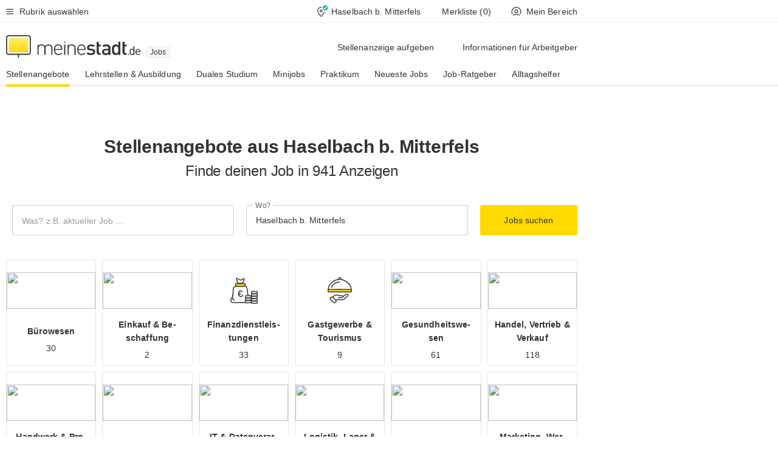

--- FILE ---
content_type: text/html;charset=UTF-8
request_url: https://jobs.meinestadt.de/haselbach-mitterfels
body_size: 101255
content:

    <!DOCTYPE html><!--[if lte IE 9]> <html class="no-js lt-ie10"> <![endif]--><!--[if gt IE 9]><!--><html id="ms-main-page" class="no-js" lang="de"><!--<![endif]--><head><meta http-equiv="Content-Type" content="text/html; charset=UTF-8" /><meta name="viewport" content="width=device-width" /><meta http-equiv="x-ua-compatible" content="ie=edge" /><title>941 Jobs und Stellenangebote in Haselbach b. Mitterfels bei meinestadt.de</title><meta name="description" content="Finde jetzt deinen neuen Job in Haselbach b. Mitterfels! Die regionale Jobb&ouml;rse von meinestadt.de bietet dir 941 freie Stellen in deiner N&auml;he." /><link rel="canonical" href="https://jobs.meinestadt.de/haselbach-mitterfels" /><meta name="referrer" content="unsafe-url"><link rel="preload" href="https://static.meinestadt.de/site/meinestadt/resourceCached/3.238.0/htdocs/css/desktoponly.css" as="style"><link rel="dns-prefetch" href="https://static.meinestadt.de"><link rel="dns-prefetch" href="https://image-resize.meinestadt.de"><link rel="preconnect" href="https://static.meinestadt.de"><link rel="preconnect" href="https://image-resize.meinestadt.de"><link rel="mask-icon" href="/images/favicons/ms-safari-pin-icon.svg" color="#333333"><link rel="apple-touch-icon" sizes="152x152" href="/images/favicons/icon_meinestadt_de-152x152px.png"><link rel="apple-touch-icon" sizes="167x167" href="/images/favicons/icon_meinestadt_de-167x167px.png"><link rel="apple-touch-icon" sizes="180x180" href="/images/favicons/icon_meinestadt_de-180x180px.png"><link rel="icon" type="image/png" sizes="32x32" href="/images/favicons/icon_meinestadt_de-32x32px.png"><script type="application/ld+json">{
    "@context" : "http://schema.org",
    "type" : "WebPage",
    "url" : "https://www.meinestadt.de/",
    "@type" : "Organization",
    "name": "meinestadt.de GmbH",
    "logo" : {
        "@type" : "ImageObject",
        "url" : "https://img.meinestadt.de/portal/common/ms_logo_500w.png",
        "width" : 500,
        "height" : 84
    },
    "sameAs" : [
        "https://www.facebook.com/meinestadt.de",
        "https://www.xing.com/company/meinestadt-de",
        "https://www.linkedin.com/company/meinestadtde",
        "https://de.wikipedia.org/wiki/Meinestadt.de",
        "https://www.youtube.com/user/meinestadtde",
        "https://www.instagram.com/meinestadt.de/",
        "https://twitter.com/meinestadt_de"
    ]
}</script><link rel="manifest" href="/manifest.json"><meta name="application-name" content="meinestadt.de"><meta name="theme-color" content="#333333"><meta name="mobile-web-app-capable" content="yes"><meta name="format-detection" content="telephone=no"><meta name="format-detection" content="address=no"><meta name="apple-mobile-web-app-title" content="meinestadt.de"><meta name="apple-mobile-web-app-capable" content="yes"><meta name="apple-mobile-web-app-status-bar-style" content="black"><meta name="msapplication-TileColor" content=" #333333"><meta name="/images/favicons/icon_meinestadt_de-70x70px" content="images/smalltile.png"><meta name="/images/favicons/icon_meinestadt_de-150x150px" content="images/mediumtile.png"><meta name="/images/favicons/icon_meinestadt_de-310x310px" content="images/largetile.png"><meta property="og:title" content="941 Jobs und Stellenangebote in Haselbach b. Mitterfels bei meinestadt.de" /><meta property="twitter:title" content="941 Jobs und Stellenangebote in Haselbach b. Mitterfels bei meinestadt.de" /><meta property="og:description" content="Finde jetzt deinen neuen Job in Haselbach b. Mitterfels! Die regionale Jobb&amp;ouml;rse von meinestadt.de bietet dir 941 freie Stellen in deiner N&amp;auml;he." /><meta property="og:image" content="https://static.meinestadt.de/site/meinestadt/resourceCached/3.238.0/htdocs/img/immo/og_fallbackimage.jpg" /><meta property="twitter:image:src" content="https://static.meinestadt.de/site/meinestadt/resourceCached/3.238.0/htdocs/img/immo/og_fallbackimage.jpg" /><meta property="og:url" content="https://jobs.meinestadt.de/haselbach-mitterfels" /><meta property="og:image:width" content="1200"><meta property="og:image:height" content="630"><meta property="og:site_name" content="meinestadt.de" /><meta property="og:locale" content="de_DE"><meta property="og:type" content="website"><meta property="twitter:site" content="@meinestadt.de" /><meta property="twitter:site:id" content="18801608" /><meta property="twitter:card" content="summary_large_image" /><meta property="fb:app_id" content="1142750435829968"><meta property="fb:pages" content="64154755476"><script>
    document.addEventListener('DOMContentLoaded', function() {
        var res = document.querySelectorAll('[rel="main"]');
        var removeLoadingClass = function () {
            document.body.classList.remove('loading');
        };
        for (var i = 0; i < res.length; i++) {
            res[i].onload = removeLoadingClass;
            res[i].rel = 'stylesheet';
        }
    });
</script><link href="https://cluster-services.meinestadt.de/iconfont/latest/ms-icons.css" rel="stylesheet"><link href="https://cluster-services.meinestadt.de/iconfont/legacy/legacy-icons.css" rel="stylesheet"><link rel="preconnect" href="https://cluster-services.meinestadt.de"><link href="https://cluster-services.meinestadt.de/fonts/v1/open-sans/fonts.css" rel="stylesheet"><style>
            a,abbr,acronym,address,applet,article,aside,audio,b,big,blockquote,body,canvas,caption,center,cite,code,dd,del,details,dfn,div,dl,dt,em,embed,fieldset,figcaption,figure,footer,form,h1,h2,h3,h4,h5,h6,header,hgroup,html,i,iframe,img,ins,kbd,label,legend,li,mark,menu,nav,object,ol,output,p,pre,q,ruby,s,samp,section,small,span,strike,strong,sub,summary,sup,table,tbody,td,tfoot,th,thead,time,tr,tt,u,ul,var,video{border:0;font:inherit;font-size:100%;margin:0;padding:0;vertical-align:initial}html{line-height:1}ol,ul{list-style:none}table{border-collapse:collapse;border-spacing:0}caption,td,th{font-weight:400;text-align:left;vertical-align:middle}blockquote{quotes:none}blockquote:after,blockquote:before{content:"";content:none}a img{border:none}input{-webkit-appearance:none;border-radius:0}article,aside,details,figcaption,figure,footer,header,hgroup,main,menu,nav,section,summary{display:block}a{color:#333;text-decoration:none}a:focus,a:hover{color:#feba2e}button{border-radius:0}.ms-bold,strong{font-weight:600}.ms-italic{font-style:italic}.ms-underline{text-decoration:underline}html{-webkit-text-size-adjust:100%}html.-noScroll{overflow:hidden;position:fixed}body{background-color:#fff;color:#333;display:flex;flex-direction:column;font-family:Open Sans,Roboto,-apple-system,sans-serif;font-size:14px;letter-spacing:.1px;min-height:100vh;position:relative}@media (-ms-high-contrast:none){body{height:1px}}body#ms_jobadvert{background-color:initial}body.-noScroll{overflow:hidden}@media (min-width:1280px){body.-noScroll{padding-right:15px}}picture{display:block;position:relative}button:disabled,input[type=button]:disabled,input[type=submit]:disabled{cursor:not-allowed}button,input,select,textarea{appearance:none;border:none;color:#333;font-size:14px;letter-spacing:.1px;line-height:22px;margin:0;padding:0}button,input,select,textarea{font-family:Open Sans,Roboto,-apple-system,sans-serif}select::-ms-expand{display:none}button{background-color:initial}input[type=number]{-moz-appearance:textfield}input[type=number]::-webkit-inner-spin-button,input[type=number]::-webkit-outer-spin-button{-webkit-appearance:none;margin:0}p{line-height:20px}.ms-hidden{display:none!important}.ms-maincontent{background-color:#fff;padding:30px 10px 10px;width:calc(100% - 20px)}.ms-maincontent.hasSearchbox{padding-top:10px}.ms-maincontent.ms-maincontent-noTopSpacing{padding-top:0}.ms-maincontent.ms-maincontent-section:not(:empty){margin-bottom:20px}.ms-clear{clear:both;margin:0!important}.ms-clear-both-space-10{clear:both;height:10px}.ms-clear-both-space-15{clear:both;height:15px}.ms-clear-both-space-20{clear:both;height:20px}.ms-clear-both-space-30{clear:both;height:30px}.ms-float-left{float:left}.ms-float-right{float:right}#ms-page{flex-grow:1;position:relative}#ms-content{background-color:#fff;margin-top:10px;position:relative}@media screen and (max-width:1023px){#ms-content{width:800px}}@media screen and (min-width:1024px) and (max-width:1279px){#ms-content{width:800px}}@media screen and (min-width:1280px) and (max-width:1599px){#ms-content{margin-left:auto;margin-right:320px;width:960px}}@media screen and (min-width:1600px){#ms-content{margin-left:auto;margin-right:auto;width:960px}}#ms_jobadvert #ms-content{width:auto}.ms-wrapper-morelink a{display:block;padding-bottom:30px;padding-top:10px;text-align:center}.ms-body-no-scroll{overflow:hidden;position:fixed}b{font-weight:600}*{-webkit-tap-highlight-color:rgba(0,0,0,0);-moz-tap-highlight-color:#0000}:focus,:hover{outline:none}input:-webkit-autofill,input:-webkit-autofill:active,input:-webkit-autofill:focus,input:-webkit-autofill:hover{-webkit-transition:color 9999s ease-out,background-color 9999s ease-out;-webkit-transition-delay:9999s}.cms-center{font-size:14px;letter-spacing:.1px;line-height:22px;text-align:center}.cms-center,.ms-structure-row{display:block}.ms-structure-row .ms-structure-col1{margin:0 20px 0 0;width:300px}.ms-structure-content,.ms-structure-row .ms-structure-col1{display:inline-block;vertical-align:top}.ms-structure-content:first-child{margin:0 20px 0 0}.ms-structure-bar{display:inline-block;vertical-align:top;width:300px}.ms-structure-bar:first-child{margin:0 20px 0 0}.ms-structure-bar .ms-structure-col1{display:block}.ms-structure-duo{overflow:hidden}.ms-structure-duo>.ms-structure-col1{display:inline-block;vertical-align:top}.ms-structure-content>.ms-structure-col1{margin:0;width:620px}.ms-structure-content>.ms-structure-col1:first-child{display:block}@media screen and (max-width:1279px){.ms-structure-row>.ms-structure-col1{width:460px}.ms-structure-row>.ms-structure-col1:nth-child(2n+0){margin:0;width:300px}.ms-structure-row .ms-structure-content>.ms-structure-col1,.ms-structure-row .ms-structure-duo>.ms-structure-col1{margin:0;width:460px}.ms-structure-row .ms-structure-duo .ms-structure-col1{width:220px}.ms-structure-row .ms-structure-duo .ms-structure-col1:first-child{margin-right:20px}.ms-structure-content,.ms-structure-duo{width:460px}.ms-structure-column .ms-structure-bar,.ms-structure-column .ms-structure-content{margin:0;overflow:hidden;width:780px}.ms-structure-column .ms-structure-bar .ms-structure-col1,.ms-structure-column .ms-structure-content .ms-structure-col1{margin:0 20px 0 0}.ms-structure-column .ms-structure-bar .ms-structure-col1:nth-child(2n+0),.ms-structure-column .ms-structure-content .ms-structure-col1:nth-child(2n+0){margin:0;width:300px}.ms-structure-column .ms-structure-bar .ms-structure-col1{width:460px}}@media screen and (min-width:1280px){.ms-structure-row .ms-structure-content>.ms-structure-col1:nth-child(2n+0),.ms-structure-row .ms-structure-duo>.ms-structure-col1:nth-child(2n+0),.ms-structure-row>.ms-structure-col1:nth-child(3n+0){margin:0}.ms-structure-column .ms-structure-content .ms-structure-col1{margin:0 20px 0 0;width:300px}.ms-structure-content,.ms-structure-duo{width:620px}}#ms-page div.ms-structure-bar:empty,#ms-page div.ms-structure-col1:empty,#ms-page div.ms-structure-column:empty,#ms-page div.ms-structure-content:empty,#ms-page div.ms-structure-duo:empty,#ms-page div.ms-structure-row:empty{display:none}.ms-structure-flex{display:flex;width:100%}.ms-structure-flex__item{flex:1}.ms-structure-flex__item+.ms-structure-flex__item{margin-left:20px}        </style><link rel="main" type="text/css" href="https://static.meinestadt.de/site/meinestadt/resourceCached/3.238.0/htdocs/css/desktoponly.css" /><style>
        .t-header{border-bottom:4px solid #f5f5f5;display:flex;flex-direction:column;font-size:14px;letter-spacing:.1px;margin-bottom:10px;position:relative;width:100%}@media screen and (min-width:768px) and (max-width:1279px){.t-header{min-width:800px}}@media screen and (min-width:1600px){.t-header{align-items:center}}@media screen and (min-width:1280px) and (max-width:1599px){.t-header{align-items:flex-end}}.t-header:before{background-color:#f5f5f5;content:"";display:block;height:2px;left:0;position:absolute;top:36px;width:100%;z-index:-1}.t-header__highlight{align-items:center;background-color:#ffe757;display:flex;font-size:14px;height:30px;height:33px;justify-content:center;letter-spacing:.1px;line-height:22px}.t-header__content{box-sizing:border-box;display:grid}@media (-ms-high-contrast:none){.t-header__content{z-index:12}}@media (min-width:1280px){.t-header__content{width:960px}}.t-header__content{grid-template-areas:"headerNavigationToggle headerMetaLinks" "expandableRelocation   expandableRelocation" "headerLogo             headerCtaBar" "headerNavigationBar    headerNavigationBar";grid-template-columns:1fr 1fr;padding-left:10px;padding-right:10px;width:800px}@media screen and (max-width:1023px){.t-header__content{width:800px}}@media screen and (min-width:1024px) and (max-width:1279px){.t-header__content{width:800px}}@media screen and (min-width:1280px) and (max-width:1599px){.t-header__content{margin-left:auto;margin-right:320px;width:960px}}@media screen and (min-width:1600px){.t-header__content{margin-left:auto;margin-right:auto;width:960px}}.t-header__slideNavigation.t-slideNavigation{min-width:320px;width:320px;z-index:7000000}.t-header.-noBorderTop:before{content:none}.t-header.-noBorderBottom{border-bottom:0;margin-bottom:0}@media screen and (-ms-high-contrast:none) and (min-width:1280px) and (max-width:1599px){.t-header__content{margin-right:300px;padding-right:30px}}
.o-headerDesktopSkeleton{animation:header-2-0 3s infinite;background-color:#fff;background-image:linear-gradient(90deg,#fff0,#fffc 50%,#fff0),linear-gradient(#f5f5f5 38px,#0000 0),linear-gradient(#f5f5f5 99px,#0000 0);background-position:-150% 0,10px 10px,10px 53px;background-repeat:no-repeat;background-size:150px 100%,100% 38px,100% 99px;margin-left:auto;margin-right:auto;margin-top:-10px;min-height:163px;width:100%}@keyframes header-2-0{to{background-position:350% 0,10px 10px,10px 53px}}
.t-headerNavigationToggle{align-items:center;display:flex;grid-area:headerNavigationToggle;max-height:38px}.t-headerNavigationToggle__button{align-items:center;cursor:pointer;display:flex;padding-right:15px;position:relative}.t-headerNavigationToggle__svg{height:auto;width:12px}.t-headerNavigationToggle__text{display:flex;font-size:14px;letter-spacing:.1px;line-height:22px;padding-left:10px}
.t-headerMetaLinks{display:flex;grid-area:headerMetaLinks;height:38px;justify-content:flex-end}.t-headerMetaLinks__items{align-items:center;display:flex;justify-content:flex-end;width:100%}.t-headerMetaLinks__item{display:flex;list-style:none;padding-left:10px;position:relative}.t-headerMetaLinks__item:first-child{padding-right:10px}.t-headerMetaLinks__item:last-child{padding-left:10px}.t-headerMetaLinks__item:only-child{padding-left:0;padding-right:0}.t-headerMetaLinks__item:only-child:after{display:none}
.t-headerLocationToggle{align-items:center;cursor:pointer;display:flex;grid-area:headerLocationToggle;justify-content:flex-end;position:relative}.t-headerLocationToggle.-active:before{border-color:#0000 #0000 #f5f5f5;border-style:solid;border-width:0 10px 10px;content:"";height:0;left:1px;position:absolute;top:36px;width:0}.t-headerLocationToggle__iconSvg{font-size:14px;letter-spacing:.1px;line-height:22px}.t-headerLocationToggle__locationText{padding-left:5px;-webkit-user-select:none;user-select:none}
.cms-header-bookmarks{align-items:center;cursor:pointer;display:flex;padding:0 20px;-webkit-user-select:none;user-select:none}.cms-header-bookmarks__iconWrapper{align-self:center;display:flex;flex-shrink:0;position:relative}.cms-header-bookmarks__iconWrapper.-hasDot:before{background-color:#ff5151;border:2px solid #fff;border-radius:50%;box-sizing:border-box;content:"";display:block;height:12px;position:absolute;right:0;top:-2px;width:12px}.cms-header-bookmarks__icon{font-size:22px}.cms-header-bookmarks__text{margin-left:5px}
.cms-hmls{align-items:center;cursor:pointer;display:flex;justify-content:center;padding-left:0;padding-right:0;position:relative;-webkit-user-select:none;user-select:none}.cms-hmls__loggedIn,.cms-hmls__loggedOut{height:23px;margin-right:5px;width:23px}.cms-hmls__loggedIn{display:none}.cms-hmls__dropdown{background-color:#fff;border:1px solid #e5e5e5;border-radius:3px;box-shadow:0 6px 14px 0 #3333331a;left:-10px;position:absolute;top:calc(100% + 2px);z-index:35}.cms-hmls__dropdown:after{background-color:#fff;border-color:#e5e5e5 #0000 #0000 #e5e5e5;border-style:solid;border-top-left-radius:3px;border-width:1px;bottom:100%;box-sizing:border-box;content:"";display:block;height:10.6066017178px;left:13px;position:absolute;transform:rotate(45deg);transform-origin:left bottom;width:10.6066017178px}.cms-hmls__link{align-items:center;border-radius:3px;cursor:pointer;display:flex;margin:5px;padding:5px 15px 5px 5px;position:relative;-webkit-user-select:none;user-select:none;white-space:nowrap;z-index:5}.cms-hmls__link:hover{background-color:#f5f5f5;color:#333}.cms-hmls__link:hover .cms-hmls__linkIcon{background-color:#fff}.cms-hmls__divider{background-color:#e5e5e5;display:block;height:1px;width:100%}.cms-hmls__label{font-size:14px;letter-spacing:.1px;line-height:22px}.cms-hmls__linkIcon{background-color:#f5f5f5;border:1px solid #e5e5e5;border-radius:3px;height:25px;margin-right:10px;width:25px}.cms-hmls.-loggedIn .cms-hmls__loggedIn{display:block}.cms-hmls.-hidden .cms-hmls__dropdown,.cms-hmls.-loggedIn .cms-hmls__loggedOut{display:none}
.o-expandableRelocation{border-radius:3px;grid-area:expandableRelocation;grid-template-areas:"text  . form";grid-template-columns:310px 1fr 470px;padding:5px 0}@media screen and (min-width:768px) and (max-width:1279px){.o-expandableRelocation{grid-template-areas:"text  . form";grid-template-columns:310px 1fr 430px}}.o-expandableRelocation__form{grid-gap:10px;display:grid;grid-area:form;-ms-grid-column:3;-ms-grid-row:1;grid-template-areas:"input button";grid-template-columns:300px 160px}@media screen and (min-width:768px) and (max-width:1279px){.o-expandableRelocation__form{grid-template-areas:"input button";grid-template-columns:280px 140px}}.o-expandableRelocation__input{grid-area:input;-ms-grid-column:1;-ms-grid-row:1;margin-top:0}.o-expandableRelocation__submitButton{grid-area:button;-ms-grid-column:3;-ms-grid-row:1;height:50px}@media screen and (min-width:768px) and (max-width:1279px){.o-expandableRelocation__input{-ms-grid-column:1;-ms-grid-row:1}.o-expandableRelocation__submitButton{-ms-grid-column:3;-ms-grid-row:1}}.o-expandableRelocation__headingText{display:flex;flex-direction:column;font-size:14px;grid-area:text;-ms-grid-column:1;-ms-grid-row:1;justify-content:center;letter-spacing:.1px;line-height:22px;-webkit-user-select:none;user-select:none;white-space:nowrap}@media screen and (min-width:768px) and (max-width:1279px){.o-expandableRelocation__form{-ms-grid-column:3;-ms-grid-row:1}.o-expandableRelocation__headingText{-ms-grid-column:1;-ms-grid-row:1}}
.o-expandable{align-items:center;background-color:#f5f5f5;display:none}.o-expandable.-active{display:grid}.o-expandable__background{background-color:#f5f5f5;content:"";display:block;height:61px;left:0;position:absolute;top:38px;width:100%;z-index:-1}
.m-soloInputfield__input.-truncate{overflow:hidden;text-overflow:ellipsis;white-space:nowrap}.m-soloInputfield{background-color:#fff;border:1px solid #ccc;border-radius:3px;box-sizing:border-box;flex-grow:1;height:50px;margin-top:7px;padding-left:15px;padding-right:15px;position:relative}.m-soloInputfield__border:after,.m-soloInputfield__border:before{background-color:initial;border-radius:0 0 3px 3px;bottom:-1px;box-sizing:border-box;content:"";display:block;height:3px;left:-1px;position:absolute;right:-1px;transition-duration:.3s;transition-timing-function:cubic-bezier(.4,0,.2,1)}.m-soloInputfield__border:after{transform:scaleX(0);transform-origin:center;transition-property:transform,background-color}.m-soloInputfield__input,.m-soloInputfield__label{font-size:14px;letter-spacing:.1px;line-height:22px}.m-soloInputfield__svg{bottom:10px;font-size:20px;left:5px;position:absolute;transform:scale(0);transform-origin:center;transition-duration:.3s;transition-property:transform;transition-timing-function:cubic-bezier(.4,0,.2,1)}.m-soloInputfield__resetButton{cursor:pointer;display:none;height:44px;max-height:44px;max-width:44px;min-height:44px;min-width:44px;position:absolute;right:1px;top:0;width:44px}.m-soloInputfield__resetButton:after,.m-soloInputfield__resetButton:before{background-color:#333;border:1px solid #333;box-sizing:border-box;content:"";height:0;left:14px;position:absolute;top:21px;width:16px}.m-soloInputfield__resetButton:before{transform:rotate(45deg)}.m-soloInputfield__resetButton:after{transform:rotate(-45deg)}.m-soloInputfield__label{background-color:#fff;color:#999;left:10px;padding-left:5px;padding-right:5px;pointer-events:none;position:absolute;top:14px;transform-origin:left;transition-duration:.3s;transition-property:transform;transition-timing-function:cubic-bezier(.4,0,.2,1);-webkit-user-select:none;user-select:none}.m-soloInputfield__input{-moz-appearance:textfield;background-color:initial;box-sizing:border-box;height:100%;width:100%}.m-soloInputfield__input::-ms-clear{display:none}.m-soloInputfield__input.-cta{cursor:pointer}.m-soloInputfield__autocomplete{left:0;position:absolute;top:100%;width:100%;z-index:5000000}.m-soloInputfield.-focus .m-soloInputfield__input~.m-soloInputfield__border:after,.m-soloInputfield__input:focus~.m-soloInputfield__border:after{background-color:#ffda00;transform:scaleX(1)}.m-soloInputfield.-focus .m-soloInputfield__input~.m-soloInputfield__label,.m-soloInputfield__input:focus~.m-soloInputfield__label,.m-soloInputfield__input:not([value=""])~.m-soloInputfield__label,.m-soloInputfield__input[readonly]~.m-soloInputfield__label{transform:scale(.8571428571) translateY(-29.7142857143px)}.m-soloInputfield.-focus .m-soloInputfield__input~.m-soloInputfield__svg,.m-soloInputfield__input:focus~.m-soloInputfield__svg,.m-soloInputfield__input:not([value=""])~.m-soloInputfield__svg,.m-soloInputfield__input[readonly]~.m-soloInputfield__svg{transform:scale(1)}.m-soloInputfield__input:not(-ms-input-placeholder)~.m-soloInputfield__resetButton,.m-soloInputfield__input:not(placeholder-shown)~.m-soloInputfield__resetButton{display:block}.m-soloInputfield__input:placeholder-shown~.m-soloInputfield__resetButton{display:none}.m-soloInputfield.-hover .m-soloInputfield__border:before,.m-soloInputfield:hover .m-soloInputfield__border:before{background-color:#ccc}.m-soloInputfield.-borderColorDefaultWhite{border:1px solid #fff}.m-soloInputfield.-hasSvg .m-soloInputfield-focus .m-soloInputfield__input,.m-soloInputfield.-hasSvg .m-soloInputfield__input:focus,.m-soloInputfield.-hasSvg .m-soloInputfield__input:not([value=""]),.m-soloInputfield.-hasSvg .m-soloInputfield__input[readonly]{padding-left:20px}.m-soloInputfield.-hasSvg .m-soloInputfield-focus .m-soloInputfield__input~.m-soloInputfield__svg,.m-soloInputfield.-hasSvg .m-soloInputfield__input:focus~.m-soloInputfield__svg,.m-soloInputfield.-hasSvg .m-soloInputfield__input:not([value=""])~.m-soloInputfield__svg,.m-soloInputfield.-hasSvg .m-soloInputfield__input[readonly]~.m-soloInputfield__svg{transform:scale(1)}.m-soloInputfield.-noMarginTop{margin-top:0}.m-soloInputfield.-focus .m-soloInputfield.-noFloatingLabel__input~.m-soloInputfield__label,.m-soloInputfield.-noFloatingLabel .m-soloInputfield__input:focus~.m-soloInputfield__label,.m-soloInputfield.-noFloatingLabel .m-soloInputfield__input:not([value=""])~.m-soloInputfield__label,.m-soloInputfield.-noFloatingLabel .m-soloInputfield__input[readonly]~.m-soloInputfield__label{display:none}
.m-autocomplete{-webkit-overflow-scrolling:touch;background:#fff;border-bottom-left-radius:3px;border-bottom-right-radius:3px;box-shadow:0 4px 12px 1px #3333;width:100%;z-index:5001000}.m-autocomplete,.m-autocomplete__group,.m-autocomplete__suggestion{box-sizing:border-box}.m-autocomplete__suggestion{cursor:pointer;padding:10px 20px}.m-autocomplete__suggestion.-selected,.m-autocomplete__suggestion:hover{background-color:#f5f5f5}.m-autocomplete__suggestion.-padding15{padding-bottom:15px;padding-top:15px}.m-autocomplete__suggestion.-indented{padding-left:40px}.m-autocomplete__caption,.m-autocomplete__title{font-size:12px;letter-spacing:normal;line-height:20px}.m-autocomplete__title{color:#999;margin-left:20px;margin-right:20px;padding-bottom:15px;padding-top:15px}.m-autocomplete__suggestion+.m-autocomplete__title{border-top:1px solid #ccc}
.a-button.-secondary .a-button__label{overflow:hidden;text-overflow:ellipsis;white-space:nowrap}.a-button{fill:#333;align-items:center;border:none;border-radius:3px;box-sizing:border-box;color:#333;cursor:pointer;display:flex;flex-shrink:0;font-size:14px;height:50px;justify-content:center;letter-spacing:.1px;line-height:22px;margin:0;min-height:50px;overflow:hidden;padding:0 20px;position:relative;text-decoration:none;transition-duration:.3s;transition-property:color,background-color,opacity;transition-timing-function:cubic-bezier(.4,0,.2,1);-webkit-user-select:none;user-select:none;width:auto}.a-button:active{transform:translateY(2px)}.a-button+.a-button{margin-left:10px}.a-button+.a-button.-marginRight{margin-right:10px}.a-button__label{display:block;pointer-events:none}.a-button__label.-inactive{text-align:left}.a-button__label.-firstLabel{padding-right:5px}.a-button__counter{font-weight:600;margin-right:10px}.a-button__loader{border:3px solid #333;border-radius:50%;box-sizing:border-box;height:22px;min-height:22px;min-width:22px;position:relative;width:22px}.a-button__loader:after,.a-button__loader:before{animation-duration:1.5s;animation-iteration-count:infinite;animation-name:loadingSpinner;animation-timing-function:ease;border:5px solid #0000;border-radius:50%;bottom:-4px;box-sizing:border-box;content:"";left:-4px;position:absolute;right:-4px;top:-4px;transform-origin:center;z-index:0}.a-button__loader:before{animation-delay:.3s;border-right-color:#fced96;border-top-color:#fced96;transform:rotate(45deg)}.a-button__loader:after{border-bottom-color:#fced96;border-left-color:#fced96}@keyframes loadingSpinner{0%{transform:rotate(45deg)}to{transform:rotate(405deg)}}.a-button__loader{display:none;left:50%;position:absolute;top:50%;transform:translate(-50%,-50%)}.a-button__svg{height:14px;margin-right:10px;pointer-events:none;width:14px}.a-button__filterCount{background-color:#e5e5e5;border:1px solid #ccc;border-radius:3px;display:none;font-weight:600;margin-left:5px;padding-left:10px;padding-right:10px}.a-button.-primary{background-color:#ffda00;max-width:620px}@media (min-width:1280px){.a-button.-primary{min-width:160px}}.a-button.-primary:active,.a-button.-primary:hover,.a-button.-primary:not(.-noFocus):focus{fill:#333;background-color:#feba2e;color:#333;text-decoration:none}.a-button.-primary:disabled{fill:#999;background-color:#fced96;color:#999}.a-button.-secondary{background-color:#f5f5f5;border:1px solid #ccc}.a-button.-secondary:active,.a-button.-secondary:hover,.a-button.-secondary:not(.-noFocus):focus{fill:#333;background-color:#ccc;color:#333;text-decoration:none}.a-button.-secondary:disabled{fill:#999;background-color:#f5f5f5;border:1px solid #f5f5f5;color:#999}.a-button.-secondary-ghost{background-color:initial;border:1px solid #fff;color:#fff}.a-button.-secondary-ghost:active,.a-button.-secondary-ghost:hover,.a-button.-secondary-ghost:not(.-noFocus):focus{background-color:#fff;color:#333;text-decoration:none}.a-button.-secondary-ghost:active .a-button__svg,.a-button.-secondary-ghost:hover .a-button__svg,.a-button.-secondary-ghost:not(.-noFocus):focus .a-button__svg{fill:#333}.a-button.-secondary-ghost:disabled{background-color:#fff;color:#999;text-decoration:none}.a-button.-secondary-ghost:disabled .a-button__svg{fill:#999}.a-button.-secondary-ghost .a-button__svg{fill:#fff}.a-button.-invertedColor{background-color:#feba2e}.a-button.-invertedColor:active,.a-button.-invertedColor:hover,.a-button.-invertedColor:not(.-noFocus):focus{background-color:#ffda00}.a-button.-standalone{flex-shrink:1}.a-button.-standalone .a-button.-primary{height:auto;padding-bottom:10px;padding-top:10px}.a-button.-standalone .a-button__label{font-size:14px;letter-spacing:.1px;line-height:22px;text-align:center}.a-button.-standalone+.a-button.-standalone{margin-left:10px;margin-right:0}.a-button.-standalone.-primary+.a-button.-standalone.-secondary{margin-left:0;margin-right:10px;order:-1}.a-button.-full{flex-basis:100%;width:100%}.a-button.-primaryInactive,.a-button.-secondaryInactive{fill:#999;color:#999;cursor:no-drop;pointer-events:none}.a-button.-primaryInactive{background-color:#fced96}.a-button.-secondaryInactive{background-color:#e5e5e5}.a-button.-loading{align-items:center;background-color:#fced96;cursor:no-drop;justify-content:center;pointer-events:none}.a-button.-loading .a-button__loader{display:block}.a-button.-loading .a-button__label{opacity:0}.a-button.-loading .a-button__svg{display:none}.a-button.-bigIcon .a-button__svg{height:22px;width:22px}.a-button.-columned{margin-top:30px}.a-button.-columned+.a-button.-columned{margin-left:0}.a-button.-noMargin{margin-left:0;margin-top:0}.a-button.-right{float:right;width:auto}.a-button.-white{color:#fff}.a-button.-hidden{display:none}.a-button.-noBorderRadius{border-radius:0}.a-button.-auto{width:auto}.a-button.-bold{font-weight:600}.a-button.-notClickable{pointer-events:none}.a-button.-small{height:30px;max-height:30px;min-height:30px;padding-left:10px;padding-right:10px}.a-button.-grayLoader{background-color:#f5f5f5}.a-button.-grayLoader .a-button__loader:before{border-right-color:#f5f5f5;border-top-color:#f5f5f5}.a-button.-grayLoader .a-button__loader:after{border-bottom-color:#f5f5f5;border-left-color:#f5f5f5}.a-button.-isFilter .a-button__label{display:flex}.a-button.-isFilter .a-button__filterCount.-hasFilter{display:inline-block}@media (-ms-high-contrast:none){.a-button.-secondary .a-button__label{overflow:visible}}
.t-headerLogo__extraText--truncated{overflow:hidden;text-overflow:ellipsis;white-space:nowrap}.t-headerLogo{box-sizing:border-box;display:flex;grid-area:headerLogo}.t-headerLogo__slogan{align-items:center;box-sizing:border-box;display:flex;height:37px;margin:20px 0;position:relative}.t-headerLogo__slogan:active,.t-headerLogo__slogan:focus,.t-headerLogo__slogan:hover{color:#333}.t-headerLogo__svg{height:100%;min-width:221px;padding-right:10px}.t-headerLogo__channelButton{align-self:center;background-color:#f5f5f580;border:1px solid #e5e5e5;border-radius:1px;font-size:12px;margin-top:auto;padding:2px 5px;-webkit-user-select:none;user-select:none}.t-headerLogo__extraText{color:#333;font-size:12px;letter-spacing:normal;line-height:20px;margin-left:47px;margin-top:5px}.t-headerLogo__extraText--truncated{width:170px}.t-headerLogo .ms_debug_version_info{font-size:10px;left:50px;position:absolute;top:0}@media (min-width:1280px){.t-headerLogo .ms_debug_version_info{left:50px!important;top:0}}
.t-headerCtaBar{align-items:center;display:flex;grid-area:headerCtaBar;height:50px;justify-content:flex-end;margin-top:15px}.t-headerCtaBar__items{align-items:flex-end;display:flex;flex-direction:row;justify-content:flex-end;width:100%}.t-headerCtaBar__item{display:flex;list-style:none;padding-left:10px;position:relative}.t-headerCtaBar__item:first-child{padding-right:15px}.t-headerCtaBar__item:last-child{padding-left:15px}.t-headerCtaBar__item:only-child{padding-left:0;padding-right:0}.t-headerCtaBar__item:only-child:before{display:none}.t-headerCtaBar .t-headerCtaBar__button{height:50px;padding:0 30px}
.m-textLink.-list:not(.-listMultiLine) .m-textLink__link,.m-textLink__facet,.m-textLink__linktext.-truncated{overflow:hidden;text-overflow:ellipsis;white-space:nowrap}.m-textLink.-listMultiLine .m-textLink__link{overflow:hidden;word-break:break-all}@supports (word-break:break-word){.m-textLink.-listMultiLine .m-textLink__link{word-break:break-word}}@supports (hyphens:auto){.m-textLink.-listMultiLine .m-textLink__link{hyphens:auto;word-break:normal}}.m-textLink{align-items:baseline;color:inherit;cursor:pointer;display:flex;font-size:inherit;font-weight:inherit;line-height:inherit;text-decoration:none!important}.m-textLink .m-textLink__linktext{background-image:linear-gradient(#fc0,#fc0);background-position:50% 100%;background-repeat:no-repeat;background-size:0 2px;transition:background-size .2s ease-in}.m-textLink.styleguide-active .m-textLink__linktext,.m-textLink:focus .m-textLink__linktext,.m-textLink:hover .m-textLink__linktext{background-size:100% 2px}.m-textLink:active .m-textLink__linktext{background-image:linear-gradient(#333,#333);background-size:100% 2px}.m-textLink__link{color:#333}.m-textLink__linktext.-truncated{display:inherit;max-width:580px}.m-textLink__facet{color:#999}.m-textLink__facet.-truncated{max-width:580px}.m-textLink__svg{color:#fc0;display:inline-block;height:12px;margin-right:5px;max-height:12px;max-width:12px;min-height:12px;min-width:12px;width:12px}.m-textLink__svg.-bigIcon{height:24px;margin-right:10px}.m-textLink:active .m-textLink__link:before{background-color:#333;transform:scaleX(1)}.m-textLink.-dustygray .m-textLink__link{color:#999}.m-textLink.-fake-link .m-textLink__link:before{display:none}.m-textLink.-list{color:#333;display:flex;font-size:14px;letter-spacing:.1px;line-height:22px}.m-textLink.-list+.m-textLink.-list{margin-top:10px}.m-textLink.-inflated:after{bottom:0;content:"";display:block;left:0;position:absolute;right:0;top:0;z-index:10}.m-textLink.-facetted .m-textLink__linktext{margin-right:5px}.m-textLink.-copylink{display:inline-block}.m-textLink.-copylink .m-textLink__linktext{background-image:linear-gradient(#fc0,#fc0);background-position:50% 100%;background-repeat:no-repeat;background-size:80% 2px;transition:background-size .2s ease-in}.m-textLink.-copylink.styleguide-active .m-textLink__linktext,.m-textLink.-copylink:focus .m-textLink__linktext,.m-textLink.-copylink:hover .m-textLink__linktext{background-size:100% 2px}.m-textLink.-copylink:active .m-textLink__linktext{background-image:linear-gradient(#333,#333);background-size:100% 2px}.m-textLink.-suggestionLink .m-textLink__linktext{background-image:linear-gradient(#fc0,#fc0);background-position:50% 100%;background-repeat:no-repeat;background-size:80% 2px;transition:background-size .2s ease-in}.m-textLink.-suggestionLink.styleguide-active .m-textLink__linktext,.m-textLink.-suggestionLink:focus .m-textLink__linktext,.m-textLink.-suggestionLink:hover .m-textLink__linktext{background-size:100% 2px}.m-textLink.-suggestionLink:active .m-textLink__linktext{background-image:linear-gradient(#333,#333);background-size:100% 2px}.m-textLink.-anchorLink{background-image:linear-gradient(#fc0,#fc0);background-position:50% 100%;background-repeat:no-repeat;background-size:0 2px;display:inline;transition:background-size .2s ease-in}.m-textLink.-anchorLink:focus,.m-textLink.-anchorLink:hover{background-size:100% 2px}.m-textLink.-anchorLink:hover{color:#333}.m-textLink.-noUnderline .m-textLink__linktext{background-image:none;background-size:0 0}.m-textLink.-white .m-textLink__link,.m-textLink.-white .m-textLink__link:focus,.m-textLink.-white .m-textLink__link:hover,.m-textLink.-white:focus .m-textLink__link,.m-textLink.-white:hover .m-textLink__link{color:#fff}.m-textLink.-iconCenter{align-items:center}.m-textLink.-capitalize{text-transform:capitalize}.m-textLink.-activeSearchboxTab{background-color:#e5e5e5}.m-textLink.-darkIcon .m-textLink__svg{color:#333}.m-textLink.-hidden{display:none}.m-textLink.-multiColumned{padding-right:20px}.m-textLink.-footer{align-items:center}.m-textLink.-footer .m-textLink__svg{height:21px}.m-textLink.-footer .m-textLink__linktext{padding-bottom:3px}.m-textLink.-center{display:block;justify-content:center;text-align:center}.m-textLink.-center .m-textLink__link{display:inline}
.t-headerNavigationBar__itemLink:after{background-image:linear-gradient(180deg,#f5f5f5,#f5f5f5);background-position:50% 100%;background-repeat:no-repeat;background-size:0 4px;content:"";height:4px;left:0;position:absolute;top:100%;transition:background-size .2s linear;width:calc(100% - 25px)}.t-headerNavigationBar__itemLink:hover:after{background-image:linear-gradient(#ffda00,#ffda00);background-size:100% 4px;border-radius:2px}.t-headerNavigationBar__itemLink:active:after{background-image:linear-gradient(#fc0,#fc0);background-size:100% 4px;border-radius:2px;left:-3px;width:calc(100% - 19px)}.t-headerNavigationBar__items{display:flex;flex-direction:row;width:100%}.t-headerNavigationBar__item{list-style:none;padding-bottom:10px;position:relative}.t-headerNavigationBar__itemLinkText{padding-right:20px;white-space:nowrap}@media (min-width:1280px){.t-headerNavigationBar__itemLinkText{padding-right:25px}}.t-headerNavigationBar__itemLinkSvg{height:12px;width:12px}.t-headerNavigationBar__itemLink{color:#333;cursor:pointer;margin:0;min-width:100%;padding-bottom:10px;padding-top:0}.t-headerNavigationBar__itemLink:after{width:calc(100% - 20px)}@media (min-width:1280px){.t-headerNavigationBar__itemLink:after{width:calc(100% - 25px)}}.t-headerNavigationBar__itemLink:active{left:-3px;width:calc(100% - 12px)}.t-headerNavigationBar__itemLink.-currentChannel{pointer-events:none}.t-headerNavigationBar__itemLink.-currentChannel:after{background-image:linear-gradient(#ffda00,#ffda00);background-size:100% 4px;border-radius:2px}.t-headerNavigationBar__itemLink.-hideHighlighting:after{background-image:linear-gradient(180deg,#f5f5f5,#f5f5f5);background-size:0 4px}.t-headerNavigationBar__itemLink.-noPaddingRight:hover:after{width:100%}.t-headerNavigationBar__itemLink.-noPaddingRight:active:after{left:-4px;width:calc(100% + 8px)}.t-headerNavigationBar__itemLink.-noPaddingRight .t-headerNavigationBar__itemLinkText{padding-right:5px}.t-headerNavigationBar__itemLink:active,.t-headerNavigationBar__itemLink:focus,.t-headerNavigationBar__itemLink:hover,.t-headerNavigationBar__itemLink:visited{color:#333}.t-headerNavigationBar{display:grid;grid-area:headerNavigationBar}
.t-headerNavigationBar__itemLink:after{background-image:linear-gradient(180deg,#f5f5f5,#f5f5f5);background-position:50% 100%;background-repeat:no-repeat;background-size:0 4px;content:"";height:4px;left:0;position:absolute;top:100%;transition:background-size .2s linear;width:calc(100% - 25px)}.t-headerNavigationBar__itemLink:hover:after{background-image:linear-gradient(#ffda00,#ffda00);background-size:100% 4px;border-radius:2px}.t-headerNavigationBar__itemLink:active:after{background-image:linear-gradient(#fc0,#fc0);background-size:100% 4px;border-radius:2px;left:-3px;width:calc(100% - 19px)}.t-headerNavigationBar__items{display:flex;flex-direction:row;width:100%}.t-headerNavigationBar__item{list-style:none;padding-bottom:10px;position:relative}.t-headerNavigationBar__itemLinkText{padding-right:20px;white-space:nowrap}@media (min-width:1280px){.t-headerNavigationBar__itemLinkText{padding-right:25px}}.t-headerNavigationBar__itemLinkSvg{height:12px;width:12px}.t-headerNavigationBar__itemLink{color:#333;cursor:pointer;margin:0;min-width:100%;padding-bottom:10px;padding-top:0}.t-headerNavigationBar__itemLink:after{width:calc(100% - 20px)}@media (min-width:1280px){.t-headerNavigationBar__itemLink:after{width:calc(100% - 25px)}}.t-headerNavigationBar__itemLink:active{left:-3px;width:calc(100% - 12px)}.t-headerNavigationBar__itemLink.-currentChannel{pointer-events:none}.t-headerNavigationBar__itemLink.-currentChannel:after{background-image:linear-gradient(#ffda00,#ffda00);background-size:100% 4px;border-radius:2px}.t-headerNavigationBar__itemLink.-hideHighlighting:after{background-image:linear-gradient(180deg,#f5f5f5,#f5f5f5);background-size:0 4px}.t-headerNavigationBar__itemLink.-noPaddingRight:hover:after{width:100%}.t-headerNavigationBar__itemLink.-noPaddingRight:active:after{left:-4px;width:calc(100% + 8px)}.t-headerNavigationBar__itemLink.-noPaddingRight .t-headerNavigationBar__itemLinkText{padding-right:5px}.t-headerNavigationBar__itemLink:active,.t-headerNavigationBar__itemLink:focus,.t-headerNavigationBar__itemLink:hover,.t-headerNavigationBar__itemLink:visited{color:#333}
.t-navigationLayer__footer{box-shadow:0 1px 12px 1px #3333}.t-navigationLayer{z-index:7000000}.t-navigationLayer__body{height:100%;overflow-x:hidden;overflow-y:auto;padding-left:20px;padding-right:20px}.t-navigationLayer__body:before{border-left:5px solid #f5f5f5;content:"";display:block;height:100vh;left:0;position:absolute}.t-navigationLayer__header{align-items:center;display:flex;justify-content:space-between}.t-navigationLayer__footer{display:flex;justify-self:flex-end;margin-top:auto;z-index:5000000}.t-navigationLayer__channelIcon{display:flex;flex-direction:column;justify-items:center;padding:15px 0;position:relative;text-align:center}.t-navigationLayer__label{display:block;font-size:18px;font-weight:600;letter-spacing:-.2px;line-height:26px}.t-navigationLayer__iconButton{align-items:center;color:#333;cursor:pointer;display:flex;padding:20px 20px 20px 0}.t-navigationLayer__iconButton.-right{margin-left:auto;padding:20px 0 20px 20px}.t-navigationLayer__iconButton.-noPointer{cursor:auto}.t-navigationLayer__icon{padding-left:5px}.t-navigationLayer__icon.-flipped{transform:scaleX(-1)}.t-navigationLayer__cta{align-items:center;background:#ffda00;border:none;display:flex;flex-grow:1;justify-content:center;padding:20px;text-align:center;width:50%;z-index:5000000}.t-navigationLayer__cta.-secondary{background:#fff}.t-navigationLayer__cta:active,.t-navigationLayer__cta:focus,.t-navigationLayer__cta:hover{color:#333}.t-navigationLayer__ctaText{display:block}.t-navigationLayer__list{color:#fff;justify-content:flex-start}.t-navigationLayer__item{align-items:center;color:#333;cursor:pointer;display:flex;font-size:14px;justify-content:space-between;letter-spacing:.1px;line-height:22px;position:relative}@media (min-width:1280px){.t-navigationLayer__item:hover:before{border-left:5px solid #ccc;border-radius:2px;bottom:0;content:"";left:-20px;position:absolute;top:0}}.t-navigationLayer__item.-itemHeadline{font-weight:600;font-weight:400;padding-left:10px}.t-navigationLayer__item.-active{font-weight:600}.t-navigationLayer__item.-active:before{border-left:5px solid #ffda00;border-radius:2px;bottom:0;content:"";left:-20px;position:absolute;top:0}.t-navigationLayer__item:last-child{border-bottom:none}.t-navigationLayer__item.-desktop{padding:5px}.t-navigationLayer__item.-headline{padding-top:5px}.t-navigationLayer__item.-others{margin-left:auto;padding-left:0}.t-navigationLayer__item.-hidden{display:none}.t-navigationLayer__link{padding:15px 10px;width:100%}.t-navigationLayer__link:hover{color:#333}
.t-slideNavigation{-webkit-overflow-scrolling:touch;align-items:stretch;backface-visibility:hidden;display:flex;flex-direction:column;flex-wrap:nowrap;height:100%;justify-content:center;left:0;max-height:100%;max-width:100%;min-height:100%;min-width:100%;position:absolute;top:0;transition:transform .3s cubic-bezier(.4,0,.2,1);width:100%;z-index:3000000}.t-slideNavigation ::-webkit-scrollbar{height:5px;width:5px}.t-slideNavigation ::-webkit-scrollbar-track-piece{background-color:#e5e5e5}.t-slideNavigation ::-webkit-scrollbar-thumb:vertical{background-color:#ccc;height:30px}.t-slideNavigation.-viewPortHeight{height:100%;min-height:100vh;position:fixed}.t-slideNavigation.-viewPortHeight:after{height:100%}.t-slideNavigation.-left{transform:translateX(-100%)}.t-slideNavigation.-right{transform:translateX(100%)}.t-slideNavigation.-top{transform:translateY(-100%)}.t-slideNavigation.-bottom{transform:translateY(100%)}.t-slideNavigation.-hidden{display:none}.t-slideNavigation.-active{transform:translate(0)}.t-slideNavigation.-oneThirdOfViewportWidth{min-width:33.3333333333vw;width:33.3333333333vw;z-index:5000000}.t-slideNavigation.-oneThirdOfViewportWidth:after{width:33.3333333333vw}.t-slideNavigation.-topLayer{z-index:7000000}.t-slideNavigation.-oneThirdOfParentWidth{min-width:360px;width:33%}.t-slideNavigation.-dragging{transition:transform .05s cubic-bezier(.4,0,.2,1)}.t-slideNavigation__body{background-color:#fff;display:flex;flex-direction:column;height:100%;margin-top:0;overflow:hidden}.t-slideNavigation__body.-withPaddingRight{padding-right:10px}@media (min-width:1280px){.t-slideNavigation__body.-withPaddingRight{padding-right:20px}}
.t-navigationLayer__footer{box-shadow:0 1px 12px 1px #3333}.t-navigationLayer{z-index:7000000}.t-navigationLayer__body{height:100%;overflow-x:hidden;overflow-y:auto;padding-left:20px;padding-right:20px}.t-navigationLayer__body:before{border-left:5px solid #f5f5f5;content:"";display:block;height:100vh;left:0;position:absolute}.t-navigationLayer__header{align-items:center;display:flex;justify-content:space-between}.t-navigationLayer__footer{display:flex;justify-self:flex-end;margin-top:auto;z-index:5000000}.t-navigationLayer__channelIcon{display:flex;flex-direction:column;justify-items:center;padding:15px 0;position:relative;text-align:center}.t-navigationLayer__label{display:block;font-size:18px;font-weight:600;letter-spacing:-.2px;line-height:26px}.t-navigationLayer__iconButton{align-items:center;color:#333;cursor:pointer;display:flex;padding:20px 20px 20px 0}.t-navigationLayer__iconButton.-right{margin-left:auto;padding:20px 0 20px 20px}.t-navigationLayer__iconButton.-noPointer{cursor:auto}.t-navigationLayer__icon{padding-left:5px}.t-navigationLayer__icon.-flipped{transform:scaleX(-1)}.t-navigationLayer__cta{align-items:center;background:#ffda00;border:none;display:flex;flex-grow:1;justify-content:center;padding:20px;text-align:center;width:50%;z-index:5000000}.t-navigationLayer__cta.-secondary{background:#fff}.t-navigationLayer__cta:active,.t-navigationLayer__cta:focus,.t-navigationLayer__cta:hover{color:#333}.t-navigationLayer__ctaText{display:block}.t-navigationLayer__list{color:#fff;justify-content:flex-start}.t-navigationLayer__item{align-items:center;color:#333;cursor:pointer;display:flex;font-size:14px;justify-content:space-between;letter-spacing:.1px;line-height:22px;position:relative}@media (min-width:1280px){.t-navigationLayer__item:hover:before{border-left:5px solid #ccc;border-radius:2px;bottom:0;content:"";left:-20px;position:absolute;top:0}}.t-navigationLayer__item.-itemHeadline{font-weight:600;font-weight:400;padding-left:10px}.t-navigationLayer__item.-active{font-weight:600}.t-navigationLayer__item.-active:before{border-left:5px solid #ffda00;border-radius:2px;bottom:0;content:"";left:-20px;position:absolute;top:0}.t-navigationLayer__item:last-child{border-bottom:none}.t-navigationLayer__item.-desktop{padding:5px}.t-navigationLayer__item.-headline{padding-top:5px}.t-navigationLayer__item.-others{margin-left:auto;padding-left:0}.t-navigationLayer__item.-hidden{display:none}.t-navigationLayer__link{padding:15px 10px;width:100%}.t-navigationLayer__link:hover{color:#333}
.t-overlay{bottom:0;left:0;position:absolute;right:0;top:0;z-index:-1}.t-overlay.-inactive{display:none}.t-overlay.-active{background-color:#333;opacity:.75;overflow:hidden;z-index:6000000}
.a-ettElement.-p0{align-items:center;display:flex;height:auto;justify-content:center;text-align:center;width:810px}@media screen and (min-width:1600px){.a-ettElement.-p0{margin:0 auto;width:980px}}@media screen and (min-width:1280px) and (max-width:1599px){.a-ettElement.-p0{margin:0 310px 0 auto;width:970px}}.a-ettElement.-p2{display:none;display:block;left:100%;margin-left:10px;position:absolute}.ms-page-map>.a-ettElement.-p2{left:calc(100% - 160px)}.a-ettElement.-p2+.a-ettElement.-p2__stickySpacer{left:100%;margin-left:10px;position:absolute}.a-ettElement.-p2+.a-ettElement.-p2__stickySpacer svg{height:1px;width:1px}.a-ettElement.-p2.-alignAboveFooter{bottom:20px;display:block;left:100%;margin-left:10px;position:absolute;top:auto!important}.a-ettElement.-sticky{position:fixed;top:10px}.a-ettElement.-p3,.a-ettElement.-p4{clear:right;display:none;display:block;margin-bottom:20px;text-align:center;width:300px}#ms-map-sidebar>.a-ettElement.-p3,#ms-map-sidebar>.a-ettElement.-p4{height:260px;margin-left:10px}.a-ettElement.-p5{bottom:0;display:none;padding-top:100vh;position:absolute;right:calc(100% + 10px);text-align:right;top:0;width:160px}@media screen and (min-width:1280px){.a-ettElement.-p5{display:block}}.a-ettElement.-p5.-alignAboveFooter{bottom:20px;display:block;left:auto!important;padding-top:0;position:absolute!important;top:auto!important}.a-ettElement.-p5.-p5Sticky #p5{position:sticky;top:10px}.a-ettElement.-p9{height:0!important}.a-ettElement.-n0,.a-ettElement.-n1,.a-ettElement.-n2,.a-ettElement.-n3,.a-ettElement.-n4,.a-ettElement.-n5{display:none;display:block;margin-bottom:20px;overflow:hidden}.a-ettElement.-siloFooter{display:flex;flex-direction:column;margin-bottom:30px;width:100%}@media screen and (min-width:768px) and (max-width:1279px){.a-ettElement.-siloFooter{min-width:800px}}@media screen and (min-width:1600px){.a-ettElement.-siloFooter{align-items:center}}@media screen and (min-width:1280px) and (max-width:1599px){.a-ettElement.-siloFooter{align-items:flex-end}}.a-ettElement.-siloFooter .a-ettElement__siloFooterContent{align-content:center;display:flex;justify-content:center;width:800px}@media screen and (min-width:1280px) and (max-width:1599px){.a-ettElement.-siloFooter .a-ettElement__siloFooterContent{margin-right:300px}}@media (min-width:1280px){.a-ettElement.-siloFooter .a-ettElement__siloFooterContent{width:960px}}.a-ettElement.-c1,.a-ettElement.-c2,.a-ettElement.-c3{align-items:center;display:flex;height:auto;justify-content:center;margin-left:-10px;margin-right:-10px;text-align:center}.a-ettElement.-p6,.a-ettElement.-p7,.a-ettElement.-p8{text-align:center}.a-ettDebug{background-color:#fff;margin:10px;position:relative;z-index:9000000}.a-ettDebug__title{font-size:16px;font-weight:700;margin:10px}.a-ettDebug__table{margin:10px 10px 20px}.a-ettDebug__subTable{border-style:hidden;margin:0;width:100%}.a-ettDebug__subTable.-toggle{border-top-style:solid}.a-ettDebug__toggleButton{background-color:#ffda00;cursor:pointer;font-size:24px;font-weight:700;height:44px;width:44px}.a-ettDebug__tableCell{background-color:#fff;border:1px solid #333;padding:4px;vertical-align:top;white-space:nowrap}.a-ettDebug__tableCell:not(:last-of-type){width:1px}.a-ettDebug__tableCell.-head{background-color:#666;color:#fff;font-weight:700;text-align:center}.a-ettDebug__tableCell.-sub{padding:0}
.o-loginModal{width:640px}
.m-responsiveModal.-fullParentHeight,.m-responsiveModal.-offcanvas{height:100%}.m-responsiveModal.-fullscreen{height:100%;max-height:100%;max-width:100%;min-height:100%;min-width:100%;width:100%}
.t-modal{align-items:center;background-color:#000c;bottom:0;display:flex;justify-content:center;left:0;opacity:0;pointer-events:none;position:fixed;right:0;top:0;transform:translateX(-100vw);transition-duration:.3s;transition-property:opacity;transition-timing-function:cubic-bezier(.4,0,.2,1);z-index:5000000}.t-modal__dialog{background:#fff;border-radius:3px;display:flex;flex-direction:column;max-height:80vh;min-width:380px;position:relative}.t-modal__dialog.-fullscreen{background:#0000;height:100%;max-height:100%;max-width:100%;min-height:100%;min-width:100%;width:100%}.t-modal__dialog.-paddedTop{padding-top:44px}.t-modal__dialog.-paddedTop .t-modal__closeIcon{right:0;top:0;width:auto}.t-modal__closeIcon{box-sizing:border-box;cursor:pointer;height:44px;padding:15px;position:absolute;right:0;top:0;width:44px;z-index:7000000}.t-modal.-active{opacity:1;pointer-events:all;transform:translateX(0)}.t-modal.-hidden{display:none}
.e-iframe__placeholder{border:1px solid #e5e5e5;border-radius:3px;max-width:630px;padding:30px}.e-iframe__headline{margin-bottom:15px}.e-iframe__text{margin-bottom:20px}.e-iframe__iframe{display:none;width:100%}.e-iframe.-showIframe .e-iframe__placeholder{display:none}.e-iframe.-showIframe .e-iframe__iframe{display:block}
.ms-login-modal{left:0;position:absolute;top:0;z-index:3000000}
.o-jobsSearchbox-offcanvas{padding:10px}.o-jobsSearchbox-offcanvas .m-multiSelect__svg{right:6px}.o-jobsSearchbox{margin:10px 0}.o-jobsSearchbox__header{align-items:center;display:flex;flex-direction:column;margin-bottom:40px}.o-jobsSearchbox__headline{text-align:center}.o-jobsSearchbox__headline.-marginBottom{margin-bottom:5px}.o-jobsSearchbox__forms{margin-right:10px;padding:0}.o-jobsSearchbox__column{flex-direction:column;flex-grow:1}.o-jobsSearchbox__row{box-sizing:border-box;display:flex;flex-direction:row;flex-wrap:wrap}.o-jobsSearchbox__rowItem{box-sizing:border-box;flex-grow:1;padding-left:10px;padding-right:10px}.o-jobsSearchbox__rowItem.-basis20,.o-jobsSearchbox__rowItem.-basis25,.o-jobsSearchbox__rowItem.-basis33,.o-jobsSearchbox__rowItem.-basis50,.o-jobsSearchbox__rowItem.-basis66,.o-jobsSearchbox__rowItem.-basis75{flex-grow:0}.o-jobsSearchbox__rowItem.-basis20{flex-basis:20%;max-width:20%}.o-jobsSearchbox__rowItem.-basis25{flex-basis:25%;max-width:25%}.o-jobsSearchbox__rowItem.-basis33{flex-basis:33.3333333333%;max-width:33.3333333333%}.o-jobsSearchbox__rowItem.-basis50{flex-basis:50%;max-width:50%}.o-jobsSearchbox__rowItem.-basis66{flex-basis:66.6666666667%;max-width:66.6666666667%}.o-jobsSearchbox__rowItem.-basis75{flex-basis:75%;max-width:75%}.o-jobsSearchbox__content{align-items:center;background-color:#fff;display:flex;width:auto}.o-jobsSearchbox__content.-filter{margin-bottom:40px}.o-jobsSearchbox__content.-filter .o-searchbox__rowItem{padding:0}.o-jobsSearchbox__content.-filter .m-jobsFilterElement{flex:1}@media (-ms-high-contrast:none){.o-jobsSearchbox__content.-filter .m-jobsFilterElement{flex-basis:auto}}.o-jobsSearchbox__content.-filter .o-jobsSearchbox__search{border-bottom-right-radius:0;border-top-right-radius:0;max-width:300px;min-width:210px}@media (min-width:1280px){.o-jobsSearchbox__content.-filter .o-jobsSearchbox__search{min-width:246px}}.o-jobsSearchbox__content.-filter .o-jobsSearchbox__location{border-bottom-right-radius:0;border-top-right-radius:0}.o-jobsSearchbox__content.-filter .o-jobsSearchbox__radius{width:120px}.o-jobsSearchbox__content.-filter .o-jobsSearchbox__rowItem{flex:1;margin-right:10px;padding:0}@media (-ms-high-contrast:none){.o-jobsSearchbox__content.-filter .o-jobsSearchbox__rowItem{flex-basis:auto}}.o-jobsSearchbox__content.-filter .o-jobsSearchbox__rowItem:last-child{margin:0}.o-jobsSearchbox__content.-filter .o-jobsSearchbox__cta{margin:auto;min-width:auto}.o-jobsSearchbox__content.-filter .o-jobsSearchbox__cta.-narrow{padding:0;width:50px}.o-jobsSearchbox__content.-filter .o-jobsSearchbox__cta .svg-inline--fa{margin-right:0}.o-jobsSearchbox__content.-filter .o-jobsSearchbox__category{border-bottom-left-radius:0;border-left:0;border-top-left-radius:0;max-width:190px;min-width:190px;width:190px}@media (min-width:1280px){.o-jobsSearchbox__content.-filter .o-jobsSearchbox__category{max-width:220px;min-width:220px;width:220px}}.o-jobsSearchbox__content.-filter .o-jobsSearchbox__category.-active{border-top-left-radius:0}.o-jobsSearchbox__content.-filter .o-jobsSearchbox__category .m-select__pseudoSelectOption{height:auto;min-height:22px;padding:14px 15px}.o-jobsSearchbox__container{box-sizing:border-box;position:absolute;width:100%}.o-jobsSearchbox__cta{position:relative}.o-jobsSearchbox__buttonContainer{padding:0}.o-jobsSearchbox .ms-headline-location-grayborder{border:none;padding-top:10px}.o-jobsSearchbox .ms-suggestion-district-name{padding-bottom:3px}
.o-jobsSearchboxSkeleton{animation:jobsSearchbox-2-0 3s infinite;background-color:#fff;background-image:linear-gradient(90deg,#fff0,#fffc 50%,#fff0),linear-gradient(#f5f5f5 34px,#0000 0),linear-gradient(#f5f5f5 28px,#0000 0),linear-gradient(#f5f5f5 86px,#0000 0);background-position:-150% 0,50% 20px,50% 74px,10px 142px;background-repeat:no-repeat;background-size:150px 100%,50% 34px,50% 28px,calc(100% - 20px) 86px;box-sizing:border-box;margin-left:-10px;margin-right:-10px;margin-top:-10px;min-height:238px}@keyframes jobsSearchbox-2-0{to{background-position:350% 0,50% 20px,50% 74px,10px 142px}}
.a-headline.-ellipsis{overflow:hidden;text-overflow:ellipsis;white-space:nowrap}.a-headline.-hyphens{overflow:hidden;word-break:break-all}@supports (word-break:break-word){.a-headline.-hyphens{word-break:break-word}}@supports (hyphens:auto){.a-headline.-hyphens{hyphens:auto;word-break:normal}}.a-headline{box-sizing:border-box;display:inline-block;font-weight:600;margin-bottom:15px;width:100%}.a-headline__svg{color:#fff;display:block;margin-right:20px;padding:14px}.a-headline.-h1,.a-headline.-h1 .cms-center{font-size:30px;letter-spacing:-.2px;line-height:38px}.a-headline.-h2,.a-headline.-h2 .cms-center{font-size:24px;letter-spacing:-.2px;line-height:32px}.a-headline.-h3,.a-headline.-h3 .cms-center{font-size:18px;letter-spacing:-.2px;line-height:26px}.a-headline.-resetWeight{font-weight:400}.a-headline.-multilineEllipsis{-webkit-line-clamp:4;-webkit-box-orient:vertical;-webkit-line-clamp:2;display:-webkit-box;overflow:hidden}@media (-ms-high-contrast:none){.a-headline.-multilineEllipsis{display:block;max-height:56px}}.a-headline.-breakAll{word-break:break-all}.a-headline.-breakWord{word-break:break-word}.a-headline.-breakTag{display:flex;flex-direction:column}.a-headline.-noMargin{margin-bottom:0}.a-headline.-margin5{margin-bottom:5px}.a-headline.-margin10{margin-bottom:10px}.a-headline.-margin20{margin-bottom:20px}.a-headline.-info,.a-headline.-success{align-items:center;display:flex;margin-bottom:30px}.a-headline.-info .a-headline__svg,.a-headline.-success .a-headline__svg{box-sizing:initial;height:auto;padding:14px;width:19px}.a-headline.-success .a-headline__svg{background-color:#5abc6b}.a-headline.-info .a-headline__svg{background-color:#1ba8a8}.a-headline.-bigSpace{margin-bottom:20px}.a-headline.-adlabel{font-size:12px;letter-spacing:normal;line-height:20px;text-align:right}.a-headline.-adlabel:after{background-color:#999;color:#fff;content:"ANZEIGE";padding:0 5px}.a-headline.-noWrap{white-space:nowrap}.a-headline.-widthAuto{width:auto}.a-headline.-textCenter{text-align:center}
.m-inputField__form,.m-inputField__form.-truncate,.m-inputField__label:after{overflow:hidden;text-overflow:ellipsis;white-space:nowrap}.m-inputField{background-color:#fff;border:1px solid #ccc;border-radius:3px;box-sizing:border-box;flex-grow:1;height:50px;max-height:50px;min-height:50px;padding-left:15px;padding-right:15px;position:relative}.m-inputField__form,.m-inputField__label{font-size:14px;letter-spacing:.1px;line-height:22px}.m-inputField__form.-cta,.m-inputField__label.-cta{cursor:pointer}.m-inputField__form{background-color:initial;box-sizing:border-box;height:100%;position:relative;width:calc(100% - 34px);z-index:5}.m-inputField__form::-ms-clear{display:none}.m-inputField__form::placeholder{color:#999}.m-inputField__form.-custom-spinner{width:calc(100% - 98px)}.m-inputField__form.-custom-spinner::-webkit-inner-spin-button,.m-inputField__form.-custom-spinner::-webkit-outer-spin-button,.m-inputField__form.-no-spinner::-webkit-inner-spin-button,.m-inputField__form.-no-spinner::-webkit-outer-spin-button{appearance:none;margin:0}.m-inputField__reset-button{cursor:pointer;display:none;height:44px;max-height:44px;max-width:44px;min-height:44px;min-width:44px;position:absolute;right:1px;top:0;width:44px;z-index:10}.m-inputField__reset-button:after,.m-inputField__reset-button:before{background-color:#333;border:1px solid #333;box-sizing:border-box;content:"";height:0;left:14px;position:absolute;top:21px;width:16px}.m-inputField__reset-button:before{transform:rotate(45deg)}.m-inputField__reset-button:after{transform:rotate(-45deg)}.m-inputField__reset-button:active{display:block}.m-inputField__border:after,.m-inputField__border:before{background-color:initial;border-radius:0 0 3px 3px;bottom:-1px;box-sizing:border-box;content:"";display:block;height:3px;left:-1px;position:absolute;right:-1px;transition-duration:.3s;transition-timing-function:cubic-bezier(.4,0,.2,1)}.m-inputField__border:after{transform:scaleX(0);transform-origin:center;transition-property:transform,background-color}.m-inputField__border,.m-inputField__label:after,.m-inputField__svg{pointer-events:none;-webkit-user-select:none;user-select:none}.m-inputField__label:after,.m-inputField__svg{position:absolute}.m-inputField__label{color:#0000;display:block;height:100%;left:0;position:absolute;top:0;width:100%;z-index:0}.m-inputField__label:after{background-color:#fff;color:#999;content:attr(data-label);left:10px;padding-left:5px;padding-right:5px;pointer-events:none;position:absolute;top:14px;transform-origin:left;transition-duration:.3s;transition-property:transform;transition-timing-function:cubic-bezier(.4,0,.2,1);-webkit-user-select:none;user-select:none}.m-inputField__error{color:#ff5151;font-size:12px;letter-spacing:normal;line-height:20px}.m-inputField__appendix,.m-inputField__svg{font-size:20px;position:absolute;right:15px;top:50%;transform:translateY(-50%)}.m-inputField__appendix.-downArrow,.m-inputField__svg.-downArrow{height:12px;transform:translateY(-50%) rotate(90deg);transition:transform .3s cubic-bezier(.4,0,.2,1);width:12px}.m-inputField__appendix{color:#666;font-size:12px;letter-spacing:normal;line-height:20px}.m-inputField__autocomplete{left:0;position:absolute;top:100%;width:100%;z-index:5000000}.m-inputField__form:focus~.m-inputField__label:after,.m-inputField__form:not([value=""])~.m-inputField__label:after,.m-inputField__form[readonly]:not([value=""])~.m-inputField__label:after{color:#666;content:attr(data-alt-label);transform:scale(.8571428571) translateY(-29.7142857143px)}.m-inputField__form:invalid,.m-inputField__form[value=""]{box-shadow:none}.m-inputField__spinnerContainer{display:flex;justify-content:space-between;position:absolute;right:10px;top:50%;transform:translateY(-50%);width:88px;z-index:5}.m-inputField__spinner{appearance:none;color:#333;cursor:pointer;height:44px;text-align:center;width:44px}.m-inputField__spinner:hover .m-inputField__spinnerContent{background:#e5e5e5}.m-inputField__spinner:disabled:hover{cursor:not-allowed}.m-inputField__spinner:disabled .m-inputField__spinnerContent{color:#ccc}.m-inputField__spinnerContent{align-items:center;background:#f5f5f5;border-radius:50%;display:flex;height:22px;justify-content:center;margin:auto;width:22px}.m-inputField.-svg .m-inputField__reset-button{right:0}.m-inputField.-svg .m-inputField__svg{display:block}.m-inputField.-button .m-inputField__form{z-index:0}.m-inputField.-button .m-inputField__label{z-index:5}.m-inputField__form:focus:not([value=""]):not([readonly])~.m-inputField__reset-button{display:block}.m-inputField.-numberFieldStepper .m-inputField__form:focus:not([value=""]):not([readonly])~.m-inputField__reset-button,.m-inputField__form:focus:not([value=""]):not([readonly])~.m-inputField__svg{display:none}.m-inputField.-noSvg .m-inputField__form:not([value=""]):not([readonly])~.m-inputField__reset-button{display:block}.m-inputField.-noSvg .m-inputField__form:not([value=""]):not([readonly])~.m-inputField__svg,.m-inputField.-noTabletSvg .m-inputField__svg{display:none}.m-inputField.-noTabletSvg .m-inputField__form{padding-right:10px}@media (min-width:1280px){.m-inputField.-noTabletSvg .m-inputField__svg{display:block}}.m-inputField.-active .m-inputField__border:after{background-color:#ffda00;transform:scaleX(1)}.m-inputField.-active .-downArrow{transform:translateY(-50%) rotate(-90deg)}.m-inputField.-error{margin-bottom:40px}.m-inputField.-error .m-inputField__border:after{background-color:#ff5151;transform:scaleX(1)}.m-inputField.-error .m-inputField__border:before{background-color:#ff5151}.m-inputField.-noMargin{margin-bottom:0}.m-inputField.-disabled{pointer-events:none}.m-inputField.-combination{border-bottom-right-radius:0;border-top-right-radius:0}.m-inputField:not(.-error) .m-inputField__form:focus~.m-inputField__border:before,.m-inputField:not(.-error) .m-inputField__form:hover~.m-inputField__border:before{background-color:#ccc}.m-inputField:not(.-error) .m-inputField__form:focus~.m-inputField__border:after{background-color:#ffda00;transform:scaleX(1)}
.o-tilesGrid{grid-gap:10px;display:grid;grid-template-columns:repeat(auto-fill,minmax(140px,1fr))}@media (-ms-high-contrast:none){.o-tilesGrid{display:flex;flex-wrap:wrap}.o-tilesGrid .m-iconTile{margin-bottom:10px;margin-right:10px;margin-top:10px;width:140px}}
.m-iconTile{border:1px solid #e5e5e5;border-radius:3px;box-sizing:border-box}.m-iconTile:active,.m-iconTile:focus,.m-iconTile:hover{background-color:#f5f5f5;color:#333}.m-iconTile{align-items:center;display:flex;flex-direction:column;flex-wrap:wrap;min-height:146px;overflow:hidden}@media (min-width:1280px){.m-iconTile{min-height:146px}}.m-iconTile__labelWrapper{align-items:center;display:flex;flex-direction:column;flex-grow:1;justify-content:center;max-width:130px;text-align:center;word-break:break-word}.m-iconTile__label{font-size:14px;letter-spacing:.1px;line-height:22px;margin-bottom:10px}.m-iconTile__label.-bold{font-weight:600}.m-iconTile__label.-wordbreakKeepAll{word-break:keep-all}.m-iconTile__label.-wordbreakNormal{word-break:normal}.m-iconTile__facet{color:#333;margin-bottom:10px}.m-iconTile__illustration{height:83px;margin-bottom:10px;object-fit:cover;width:100%}.m-iconTile.-noMarginBottom .m-iconTile__illustration{height:83px;margin-bottom:0}.m-iconTile.-withMarginTopAndHeight .m-iconTile__illustration{height:60px;margin-top:20px;object-fit:contain}.m-iconTile.-withMargins .m-iconTile__illustration{height:60px;margin-bottom:20px;margin-top:20px;object-fit:contain}.m-iconTile.-jobs .m-iconTile__illustration{height:60px;margin-bottom:15px}.m-iconTile.-hasFacet{min-height:148px}@media (min-width:1280px){.m-iconTile.-hasFacet{min-height:170px}}.m-iconTile.-noBorder{border:none;pointer-events:none}@media (-ms-high-contrast:none){.m-iconTile__label{width:100%}}
.a-figure__reference{overflow:hidden;word-break:break-all}@supports (word-break:break-word){.a-figure__reference{word-break:break-word}}@supports (hyphens:auto){.a-figure__reference{hyphens:auto;word-break:normal}}.a-figure{max-width:100%;min-height:100%;overflow:hidden}.a-figure__imgWrapper{overflow:hidden;position:relative}.a-figure__caption{color:#999;font-size:12px;letter-spacing:normal;line-height:20px;margin-top:5px}.a-figure__reference{background-color:#fff6;bottom:0;box-shadow:0 0 20px 20px #fff6;color:#333;font-size:12px;letter-spacing:normal;max-width:auto;padding:5px;position:absolute;right:0;z-index:5}.a-figure__img{display:block;width:100%}.a-figure.-whiteRef .a-figure__reference{background-color:#0006;box-shadow:0 0 20px 20px #0006;color:#fff}.a-figure.-searchbox{align-items:center;display:flex;flex-direction:row-reverse;width:auto}.a-figure.-searchbox .a-figure__img{height:30px;order:1}.a-figure.-searchbox .a-figure__caption{color:#999;flex-shrink:0;margin:0 10px 0 0}.a-figure.-dating .a-figure__img{width:362px}.a-figure.-immowelt .a-figure__img{height:auto;width:130px}.a-figure.-outdooractive .a-figure__img{height:14px;width:114px}@media (-ms-high-contrast:none){.a-figure.-teaserImage .a-figure__imgWrapper{height:169px}}.a-figure.-categoryTile .a-figure__imgWrapper{height:100%;width:100%}.a-figure.-categoryTile .a-figure__img{height:100%}
.m-article{margin-bottom:40px;min-height:1px}.m-article__content{margin-bottom:20px;width:100%}@media (min-width:1280px){.m-article__content{width:85%}}.m-article__content .-h3{margin-bottom:10px}@media (min-width:1280px){.m-article__headline{width:85%}}.m-article__paragraph{font-size:14px;letter-spacing:.1px;line-height:22px}.m-article__paragraph+.m-article__paragraph{margin-top:10px}.m-article__qq{margin-bottom:40px;margin-top:40px}@media (min-width:1280px){.m-article__qq.-restrict{width:85%}}.m-article__extendedImage{margin-bottom:5px}.m-article__extendedImage.-default{max-width:220px}.m-article__extendedImage.-big{max-width:320px}.m-article__extendedImage.-left{float:left;margin-right:20px}.m-article__extendedImage.-right{float:right;margin-left:20px}.m-article.-border{border:1px solid #e5e5e5;border-radius:3px;padding:20px 20px 10px}.m-article.-fullWidth .m-article__content{width:100%}.m-article__img{height:auto}
.a-picture__reference{overflow:hidden;word-break:break-all}@supports (word-break:break-word){.a-picture__reference{word-break:break-word}}@supports (hyphens:auto){.a-picture__reference{hyphens:auto;word-break:normal}}.a-picture__reference{background-color:#fff6;bottom:0;box-shadow:0 0 20px 20px #fff6;color:#333;font-size:12px;letter-spacing:normal;max-width:auto;padding:5px;position:absolute;right:0;z-index:5}.a-picture{display:block;max-width:100%;overflow:hidden;position:relative}.a-picture__img{display:block;height:auto;width:100%}.a-picture.-whiteRef .a-picture__reference{background-color:#0006;box-shadow:0 0 20px 20px #0006;color:#fff}
.ms-promos-teaser{width:100%}.ms-linked-image-container{position:relative}.ms-linked-image-container--disturber{padding:10px 0;text-align:center}.ms-linked-image-container--disturber a{display:inline-block}.ms-linked-image-container--disturber img{margin:0;padding:0}.ms-promo-teaser-linked-image{display:block;width:100%}
.m-listAlphanumeric{align-content:flex-start;display:flex;flex-direction:row;flex-wrap:wrap;justify-content:flex-start;margin-bottom:30px;position:relative}
.a-buttonAlphanumeric{background-color:#fff;background-image:linear-gradient(#ffda00,#ffda00),linear-gradient(#fff,#fff);background-position:bottom;background-repeat:no-repeat;background-size:0 3px,auto;border:1px solid #ccc;border-radius:3px;box-sizing:border-box;color:#333;font-size:14px;height:50px;letter-spacing:.1px;line-height:50px;margin-bottom:10px;margin-right:10px;position:relative;text-align:center;text-transform:uppercase;transition:all .2s linear;width:50px}.a-buttonAlphanumeric:focus,.a-buttonAlphanumeric:hover{background-size:100% 3px,auto;color:#333}.a-buttonAlphanumeric.-current,.a-buttonAlphanumeric:active{background-color:#fff;background-image:linear-gradient(#fc0,#fc0),linear-gradient(#fff,#fff);background-size:100% 3px,auto;color:#333}.a-buttonAlphanumeric:disabled{background:none;background-color:#f5f5f5;border:none;color:#999;cursor:not-allowed}
.a-divider{background:#e5e5e5;border:0;display:block;height:1px;margin:40px 0;padding:0}
.p-jobsResultlist{display:flex}.p-jobsResultlist__sidebar{margin-right:20px;max-width:180px;min-width:180px;width:180px}@media (min-width:1280px){.p-jobsResultlist__sidebar{max-width:192px;min-width:192px;width:192px}}.p-jobsResultlist .o-resultlist{flex:1}.p-jobsResultlist .o-jobsRelatedSeoTags{flex-grow:1;padding:5px 0 0}.m-resultListEntries__jobScanMatch{flex-basis:50%;white-space:nowrap}
@charset "UTF-8";.o-resultlist{display:flex;flex-direction:column;margin-bottom:10px;max-width:100%;position:relative}.o-resultlist.-branchenbuch .ms-pre-result-item:after{top:0}.o-resultlist.-narrow{max-width:580px;width:580px}@media (min-width:1280px){.o-resultlist.-narrow{max-width:728px;width:728px}}.o-resultlist__divider{margin-top:20px;padding:10px}.o-resultlist__additionalItems{display:none}.o-resultlist__additionalItems,.o-resultlist__items{padding:.1px}.o-resultlist__additionalItems:before,.o-resultlist__items:before{margin-bottom:5px}.o-resultlist__additionalItems.-noFirstBorder:before,.o-resultlist__items.-noFirstBorder:before{display:none}.o-resultlist__additionalItems.-enhanced__disturber,.o-resultlist__items.-enhanced__disturber{box-sizing:border-box;max-width:728px;padding:0}.o-resultlist__additionalItems.-enhanced__disturber iframe,.o-resultlist__items.-enhanced__disturber iframe{margin:20px 0}.o-resultlist__hitAmount{margin-right:auto}.o-resultlist__legend{flex-basis:100%}.o-resultlist__header{align-items:center;display:flex;flex-wrap:wrap;margin-bottom:10px}.o-resultlist__additionalResultsNotification,.o-resultlist__errorNotification,.o-resultlist__noResultsContainer,.o-resultlist__noResultsNotification{display:none}.o-resultlist__additionalResultsNotification,.o-resultlist__errorNotification,.o-resultlist__filterNotification,.o-resultlist__noResultsContainer,.o-resultlist__noResultsNotification{margin-bottom:20px;margin-top:20px}.o-resultlist__modalCta{bottom:20px;display:flex;justify-content:center;opacity:0;position:fixed;transition-duration:.3s;transition-property:opacity;transition-timing-function:cubic-bezier(.4,0,.2,1);z-index:-1}@media screen and (max-width:1023px){.o-resultlist__modalCta{width:800px}}@media screen and (min-width:1024px) and (max-width:1279px){.o-resultlist__modalCta{width:800px}}@media screen and (min-width:1280px) and (max-width:1599px){.o-resultlist__modalCta{margin-left:auto;margin-right:320px;width:960px}}@media screen and (min-width:1600px){.o-resultlist__modalCta{margin-left:auto;margin-right:auto;width:960px}}.o-resultlist__modalCta.-show{opacity:1;z-index:35}.o-resultlist__modalCta.-top{height:0;top:20px}.o-resultlist__modalCtaButton{box-shadow:0 0 14px 0 #3333}.o-resultlist__bookmarkBtn{align-items:center;background:#f5f5f5;border:1px solid #e5e5e5;display:flex;height:50px;justify-content:center;margin-left:10px;position:relative;width:50px}.o-resultlist__bookmarkBtn.-hasDot:before{color:#ff5151;content:"●";font-size:18px;position:absolute;right:10px;top:7px}.o-resultlist.-error .o-resultlist__errorNotification{display:flex}.o-resultlist.-error .o-resultlist__additionalCloseNotification,.o-resultlist.-error .o-resultlist__filterNotification,.o-resultlist.-error .o-resultlist__header,.o-resultlist.-error .o-resultlist__items,.o-resultlist.-error .o-resultlist__noResultsContainer,.o-resultlist.-error .o-resultlist__noResultsNotification,.o-resultlist.-error .o-resultlist__pagination{display:none}.o-resultlist.-overlay .o-resultlist__overlay{display:flex}.o-resultlist.-overlay .o-resultlist__filterNotification,.o-resultlist.-overlay .o-resultlist__noResultsContainer,.o-resultlist.-overlay .o-resultlist__noResultsNotification{display:none}.o-resultlist.-overlay .o-resultlist__content{pointer-events:none}.o-resultlist.-noResults .o-resultlist__noResultsNotification{display:flex}.o-resultlist.-noResults .o-resultlist__noResultsContainer{display:block}.o-resultlist.-noResults .o-resultlist__additionalCloseNotification,.o-resultlist.-noResults .o-resultlist__errorNotification,.o-resultlist.-noResults .o-resultlist__filterNotification,.o-resultlist.-noResults .o-resultlist__header,.o-resultlist.-noResults .o-resultlist__items,.o-resultlist.-noResults .o-resultlist__pagination{display:none}.o-resultlist.-additionalResults .o-resultlist__additionalItems{display:block}.o-resultlist.-additionalResults .o-resultlist__additionalResultsNotification{display:flex}.o-resultlist.-additionalResults .o-resultlist__errorNotification,.o-resultlist.-additionalResults .o-resultlist__filterNotification,.o-resultlist.-additionalResults .o-resultlist__noResultsContainer,.o-resultlist.-additionalResults .o-resultlist__noResultsNotification,.o-resultlist.-additionalResults .o-resultlist__pagination{display:none}.o-resultlist.-multiColumn .o-resultlist__items{display:flex;flex-wrap:wrap}.o-resultlist.-noSeparator .o-resultlist__additionalItems:after,.o-resultlist.-noSeparator .o-resultlist__additionalItems:before,.o-resultlist.-noSeparator .o-resultlist__items:after,.o-resultlist.-noSeparator .o-resultlist__items:before{display:none}.o-resultlist.-compact .o-resultlist__sortFilter{margin-bottom:10px}.o-resultlist.-compact .o-resultlist__items li:first-child:before,.o-resultlist.-compact .o-resultlist__items:before{display:none}.o-resultlist.-compact .o-resultlist__hitAmount{font-size:18px;letter-spacing:-.2px;line-height:26px}.o-resultlist.-marginLegend .o-resultlist__legend{margin-top:20px}
.m-notification{box-sizing:border-box;margin-left:16px;position:relative;width:100%;width:calc(100% - 16px)}.m-notification__wrapper{align-items:center;display:flex;min-height:44px;padding:20px;position:relative}@media (-ms-high-contrast:none){.m-notification__wrapper{height:100%}}.m-notification__wrapper{padding-left:0}.m-notification__iconContainer{align-items:center;border:2px solid #fff;box-sizing:border-box;color:#fff;display:flex;height:32px;justify-content:center;max-height:32px;max-width:32px;min-height:32px;min-width:32px;transform:translateX(-16px);width:32px}.m-notification__headline,.m-notification__text{color:#fff}.m-notification__headline.-fullWidth,.m-notification__text.-fullWidth{flex-grow:1}.m-notification__text{font-size:14px;letter-spacing:.1px;line-height:22px}.m-notification__headline{font-size:18px;letter-spacing:-.2px;line-height:26px}.m-notification__textContainer{height:100%;margin-left:20px;margin-right:20px;transform:translateX(-16px)}@media (-ms-high-contrast:none){.m-notification__textContainer{transform:none}}.m-notification__textContainer.-textPadding{padding-bottom:2.5px;padding-left:0;padding-top:2.5px}.m-notification__textContainer+.m-notification__btn{margin-left:auto}.m-notification__cross{cursor:pointer;height:44px;max-height:44px;max-width:44px;min-height:44px;min-width:44px;position:absolute;right:0;top:5px;width:44px}.m-notification__cross:after,.m-notification__cross:before{background-color:#fff;border:1px solid #fff;box-sizing:border-box;content:"";height:0;left:14.5px;position:absolute;top:21px;width:15px}.m-notification__cross:before{transform:rotate(45deg)}.m-notification__cross:after{transform:rotate(-45deg)}.m-notification__filterWrapper{background-color:#fff;border:1px solid #1ba8a8;box-sizing:border-box;display:flex;flex-wrap:wrap;padding:20px 16px 10px}.m-notification.-asMobile{margin-left:0;width:100%}.m-notification.-asMobile .m-notification__wrapper{padding:20px}.m-notification.-asMobile .m-notification__btn,.m-notification.-asMobile .m-notification__iconContainer,.m-notification.-asMobile .m-notification__textContainer{transform:translateX(0)}.m-notification.-error,.m-notification.-error .m-notification__iconContainer{background-color:#ff5151}.m-notification.-info,.m-notification.-info .m-notification__iconContainer{background-color:#1ba8a8}.m-notification.-success,.m-notification.-success .m-notification__iconContainer{background-color:#5abc6b}.m-notification.-hidden{display:none}.m-notification.-standalone{margin-bottom:20px;margin-top:20px}@media (min-width:1280px){.m-notification.-sidePadding30 .m-notification__wrapper{padding-left:30px;padding-right:30px}}.m-notification.-noPadding .m-notification__wrapper{padding-bottom:0;padding-top:0}.m-notification.-noPadding .m-notification__textContainer{padding-left:0;padding-right:0}.m-notification.-lessPadding .m-notification__wrapper{padding-bottom:5px;padding-left:20px;padding-top:5px}.m-notification.-lessPadding .m-notification__textContainer{padding:5px}.m-notification.-roundCorners{border-top-left-radius:3px;border-top-right-radius:3px}.m-notification.-roundCorners,.m-notification.-roundCorners .m-notification__filterWrapper{border-bottom-left-radius:3px;border-bottom-right-radius:3px}.m-notification.-smallPlaces{margin-top:5px}.m-notification.-smallPlaces .m-notification__wrapper{min-height:22px;padding:10px}.m-notification.-smallPlaces .m-notification__textContainer{font-size:12px;letter-spacing:normal;line-height:20px;margin-left:10px;padding-left:0}.m-notification.-noIcon{margin-left:0;width:100%}.m-notification.-noIcon .m-notification__iconContainer{display:none}.m-notification.-noIcon .m-notification__textContainer{margin:0;padding:0;transform:translateX(0);width:100%}.m-notification.-noIcon .m-notification__filterWrapper{padding:20px}
.a-loadingSpinner{align-items:center;display:none;flex-direction:column;padding:20px 0}.a-loadingSpinner.-active{display:flex}.a-loadingSpinner.-centered{justify-content:center}.a-loadingSpinner.-overlay{background-color:#fffffff2;bottom:0;justify-content:center;left:0;min-height:146px;min-height:148px;position:absolute;right:0;top:0;z-index:40}.a-loadingSpinner.-resultlist{justify-content:flex-start;min-height:424px;min-height:426px;padding-top:150px}.a-loadingSpinner__spinner{border:10px solid #ffda00;border-radius:50%;box-sizing:border-box;height:88px;min-height:88px;min-width:88px;position:relative;width:88px}.a-loadingSpinner__spinner:after,.a-loadingSpinner__spinner:before{animation-duration:1.5s;animation-iteration-count:infinite;animation-name:loadingSpinner;animation-timing-function:ease;border:12px solid #0000;border-radius:50%;bottom:-11px;box-sizing:border-box;content:"";left:-11px;position:absolute;right:-11px;top:-11px;transform-origin:center;z-index:0}.a-loadingSpinner__spinner:before{animation-delay:.3s;border-right-color:#fff;border-top-color:#fff;transform:rotate(45deg)}.a-loadingSpinner__spinner:after{border-bottom-color:#fff;border-left-color:#fff}.a-loadingSpinner__spinner.-altColor{border:5px solid #333;border-radius:50%;box-sizing:border-box;height:44px;min-height:44px;min-width:44px;position:relative;width:44px}.a-loadingSpinner__spinner.-altColor:after,.a-loadingSpinner__spinner.-altColor:before{animation-duration:1.5s;animation-iteration-count:infinite;animation-name:loadingSpinner;animation-timing-function:ease;border:7px solid #0000;border-radius:50%;bottom:-6px;box-sizing:border-box;content:"";left:-6px;position:absolute;right:-6px;top:-6px;transform-origin:center;z-index:0}.a-loadingSpinner__spinner.-altColor:before{animation-delay:.3s;border-right-color:#fced96;border-top-color:#fced96;transform:rotate(45deg)}.a-loadingSpinner__spinner.-altColor:after{border-bottom-color:#fced96;border-left-color:#fced96}.a-loadingSpinner__spinner.-transparent{border:5px solid #0000;border-radius:50%;box-sizing:border-box;height:44px;min-height:44px;min-width:44px;position:relative;width:44px}.a-loadingSpinner__spinner.-transparent:after,.a-loadingSpinner__spinner.-transparent:before{animation-duration:1.5s;animation-iteration-count:infinite;animation-name:loadingSpinner;animation-timing-function:ease;border:7px solid #0000;border-radius:50%;bottom:-6px;box-sizing:border-box;content:"";left:-6px;position:absolute;right:-6px;top:-6px;transform-origin:center;z-index:0}.a-loadingSpinner__spinner.-transparent:before{animation-delay:.3s;border-right-color:#fced96;border-top-color:#fced96;transform:rotate(45deg)}.a-loadingSpinner__spinner.-transparent:after{border-bottom-color:#fced96;border-left-color:#fced96}.a-loadingSpinner__spinner.-marginBottom{margin-bottom:40px}.a-loadingSpinner__text{font-size:12px;letter-spacing:normal;line-height:20px}.a-loadingSpinner__spinner+.a-loadingSpinner__text{margin-top:20px}.a-loadingSpinner.-small .a-loadingSpinner__spinner{border:5px solid #ffda00;border-radius:50%;box-sizing:border-box;height:50px;min-height:50px;min-width:50px;position:relative;width:50px}.a-loadingSpinner.-small .a-loadingSpinner__spinner:after,.a-loadingSpinner.-small .a-loadingSpinner__spinner:before{animation-duration:1.5s;animation-iteration-count:infinite;animation-name:loadingSpinner;animation-timing-function:ease;border:7px solid #0000;border-radius:50%;bottom:-6px;box-sizing:border-box;content:"";left:-6px;position:absolute;right:-6px;top:-6px;transform-origin:center;z-index:0}.a-loadingSpinner.-small .a-loadingSpinner__spinner:before{animation-delay:.3s;border-right-color:#f5f5f5;border-top-color:#f5f5f5;transform:rotate(45deg)}.a-loadingSpinner.-small .a-loadingSpinner__spinner:after{border-bottom-color:#f5f5f5;border-left-color:#f5f5f5}.a-loadingSpinner.-medium .a-loadingSpinner__spinner{border:7px solid #ffda00;border-radius:50%;box-sizing:border-box;height:58px;min-height:58px;min-width:58px;position:relative;width:58px}.a-loadingSpinner.-medium .a-loadingSpinner__spinner:after,.a-loadingSpinner.-medium .a-loadingSpinner__spinner:before{animation-duration:1.5s;animation-iteration-count:infinite;animation-name:loadingSpinner;animation-timing-function:ease;border:9px solid #0000;border-radius:50%;bottom:-8px;box-sizing:border-box;content:"";left:-8px;position:absolute;right:-8px;top:-8px;transform-origin:center;z-index:0}.a-loadingSpinner.-medium .a-loadingSpinner__spinner:before{animation-delay:.3s;border-right-color:#f5f5f5;border-top-color:#f5f5f5;transform:rotate(45deg)}.a-loadingSpinner.-medium .a-loadingSpinner__spinner:after{border-bottom-color:#f5f5f5;border-left-color:#f5f5f5}@keyframes loadingSpinner{0%{transform:rotate(45deg)}to{transform:rotate(405deg)}}
.m-resultListEntryJobScan{-webkit-font-smoothing:antialiased;-moz-osx-font-smoothing:grayscale;border:1px solid #e5e5e5;border-radius:3px;box-sizing:border-box;cursor:pointer;display:block;margin-bottom:10px;overflow:hidden;padding:10px 10px 5px;position:relative}.m-resultListEntryJobScan:not(:first-child){margin-top:10px}.m-resultListEntryJobScan.-polePosition{border-top:3px solid #1ba8a8}.m-resultListEntryJobScan.-polePosition:hover{border-color:#1ba8a8}.m-resultListEntryJobScan:hover{border-color:#ccc}.m-resultListEntryJobScan:after{clear:both;content:" ";display:table}.m-resultListEntryJobScan__logo{display:flex;float:left;height:80px;padding-right:15px;width:80px}.m-resultListEntryJobScan__section.-padded,.m-resultListEntryJobScan__section.-padded.-mobilePadded{padding-left:95px}.m-resultListEntryJobScan__bookmarkButton{cursor:pointer;height:50px;position:absolute;right:0;top:0;width:50px;z-index:10}.m-resultListEntryJobScan__bookmarkButton:hover .m-resultListEntryJobScan__bookmarkIcon{transform:translate(-50%,-50%) scale(1.1)}.m-resultListEntryJobScan__bookmarkButton:active .m-resultListEntryJobScan__bookmarkIcon{transform:translate(-50%,-50%) scale(1.25)}.m-resultListEntryJobScan__bookmarkButton.-marked .ms-icon-bookmark{opacity:0}.m-resultListEntryJobScan__bookmarkButton.-marked .ms-icon-bookmark-filled{opacity:1}.m-resultListEntryJobScan__bookmarkIcon{color:#333;font-size:24px;left:50%;line-height:0;position:absolute;top:50%;transform:translate(-50%,-50%);transition:opacity .3s ease,transform .3s ease}.m-resultListEntryJobScan__bookmarkIcon.ms-icon-bookmark{opacity:1}.m-resultListEntryJobScan__bookmarkIcon.ms-icon-bookmark-filled{color:#ff5151;opacity:0}.m-resultListEntryJobScan__title:visited{color:#999}.m-resultListEntryJobScan__chips{opacity:1;overflow:hidden;position:relative;transition:opacity .2s cubic-bezier(.7,0,.3,1),height .2s cubic-bezier(.7,0,.3,1)}.m-resultListEntryJobScan__chip{opacity:1;transition:opacity .2s cubic-bezier(.7,0,.3,1)}.m-resultListEntryJobScan__chipsMore{padding-left:10px;transition:opacity .2s cubic-bezier(.7,0,.3,1)}.m-resultListEntryJobScan__chipsMore.-template{opacity:0;position:absolute}.m-resultListEntryJobScan__clickArea{display:inline}.m-resultListEntryJobScan__headline{margin-bottom:0}.-bookmarkListEnabled .m-resultListEntryJobScan__headline{padding-right:40px}.m-resultListEntryJobScan__headline.-multilineEllipsis{-webkit-line-clamp:2;font-size:16px;font-size:18px;line-height:20px;line-height:26px;margin-bottom:5px}.m-resultListEntryJobScan__jobScanMatch{white-space:nowrap}.m-resultListEntryJobScan__companyAndBadge{align-items:baseline;display:flex;flex-direction:column;flex-direction:row;flex-wrap:wrap;gap:10px;margin-bottom:15px}.-bookmarkListEnabled .m-resultListEntryJobScan__companyAndBadge{padding-right:40px}.m-resultListEntryJobScan__company{-webkit-box-orient:vertical;-webkit-line-clamp:2;display:flex;display:-webkit-box;line-height:18px;overflow:hidden}@media (-ms-high-contrast:none){.m-resultListEntryJobScan__company{display:block}}.m-resultListEntryJobScan__company{line-height:22px}.m-resultListEntryJobScan__badge{background:#1ba8a8;border-radius:3px;color:#fff;display:inline-flex;font-size:12px;font-weight:600;letter-spacing:normal;line-height:20px;padding:1px 5px}.m-resultListEntryJobScan__meta{display:flex;flex-wrap:wrap;font-size:12px;gap:10px 20px;line-height:20px;margin-bottom:10px}.m-resultListEntryJobScan__meta .m-resultListEntryJobScan__date,.m-resultListEntryJobScan__meta .m-resultListEntryJobScan__location,.m-resultListEntryJobScan__meta .m-resultListEntryJobScan__match,.m-resultListEntryJobScan__meta .m-resultListEntryJobScan__workTime{align-items:center;display:flex;gap:5px}.m-resultListEntryJobScan__icon{height:20px;width:20px}.m-resultListEntryJobScan__icon.-ba{vertical-align:text-bottom}
.m-resultListEntryJobScan__chips.-initial{height:32px;opacity:0;overflow:hidden}.m-resultListEntryJobScan__chipsMore{pointer-events:none;white-space:nowrap}.m-resultListEntryJobScan.-initial .m-resultListEntryJobScan__cta,.m-resultListEntryJobScan.-initial .m-resultListEntryJobScan__description{display:none}
.m-resultListPicture{align-items:center;background-color:#fff;border:1px solid #e5e5e5;box-sizing:border-box;display:flex;flex-basis:auto;flex-grow:0;flex-shrink:0;justify-content:center;overflow:hidden;position:relative}.m-resultListPicture__img{max-height:100%;max-width:100%;width:100%;z-index:5}@supports (object-fit:contain){.m-resultListPicture__img{object-fit:contain}}.m-resultListPicture__logo{bottom:0;position:absolute;right:0;z-index:25}.m-resultListPicture__backdropImage{filter:blur(5px);height:100%;left:0;position:absolute;top:0;width:100%;z-index:0}.m-resultListPicture__recommendation{fill:#333;background-color:#1ba8a8;border-radius:3px;color:#333;font-size:18px;left:5px;letter-spacing:-.2px;line-height:26px;padding:5px;position:absolute;top:5px;z-index:6}@media (min-width:1280px){.m-resultListPicture__recommendation{padding-left:10px;padding-right:10px}}.m-resultListPicture__recommendation.-noBackground{background-color:initial}.m-resultListPicture__countPosition{bottom:5px;position:absolute;right:5px;z-index:6}.m-resultListPicture__count{background-color:#333;border-radius:3px;display:flex;height:30px;justify-content:center;opacity:.7;width:50px}.m-resultListPicture__countText{align-self:center;color:#fff;font-size:14px;letter-spacing:.1px;line-height:22px}.m-resultListPicture.-error .m-resultListPicture__recommendation{background-color:#ff5151}.m-resultListPicture.-big{height:140px;max-height:140px;max-width:140px;min-height:140px;min-width:140px;width:140px}.m-resultListPicture.-floatRight{float:right;margin-bottom:20px;margin-left:20px;margin-right:0}.m-resultListPicture.-immo{align-items:normal}@media (min-width:1280px){.m-resultListPicture.-immo{height:180px;max-height:180px;max-width:180px;min-height:180px;min-width:180px;width:180px}}.m-resultListPicture.-immo{height:130px;max-height:130px;max-width:130px;min-height:130px;min-width:130px;width:130px}.m-resultListPicture.-immo .m-resultListPicture__img{object-fit:cover}@media (min-width:1280px){.m-resultListPicture.-isOwnInventory{height:180px;max-height:180px;max-width:180px;min-height:180px;min-width:180px;width:180px}}.m-resultListPicture.-isOwnInventory{height:180px;margin-bottom:0;margin-right:20px;max-height:180px;max-width:180px;min-height:180px;min-width:180px;width:180px}.m-resultListPicture.-isOwnInventory .m-resultListPicture__img{width:100%}.m-resultListPicture.-bigImage{align-items:normal;border:0;margin-bottom:20px}@media (min-width:1280px){.m-resultListPicture.-bigImage{height:220px;max-height:220px;max-width:330px;min-height:220px;min-width:330px;width:330px}}.m-resultListPicture.-bigImage{height:220px;max-height:220px;max-width:330px;min-height:220px;min-width:330px;width:330px}.m-resultListPicture.-bigImage .m-resultListPicture__img{height:100%;object-fit:cover;width:100%}.m-resultListPicture.-mediumImageSquare{align-items:normal;border:0}@media (min-width:1280px){.m-resultListPicture.-mediumImageSquare{height:170px;max-height:170px;max-width:170px;min-height:170px;min-width:170px;width:170px}}.m-resultListPicture.-mediumImageSquare{height:160px;max-height:160px;max-width:160px;min-height:160px;min-width:160px;width:160px}.m-resultListPicture.-mediumImageSquare .m-resultListPicture__img{height:100%;object-fit:cover;width:100%}.m-resultListPicture.-care{align-items:normal;height:110px;max-height:110px;max-width:110px;min-height:110px;min-width:110px;padding:0;width:110px}.m-resultListPicture.-care .m-resultListPicture__img{max-width:110px;object-fit:cover}.m-resultListPicture.-policereport{align-items:normal;height:140px;max-height:140px;max-width:140px;min-height:140px;min-width:140px;padding:0;width:140px}.m-resultListPicture.-policereport .m-resultListPicture__img{max-height:138px;max-width:138px;min-height:70px}.m-resultListPicture.-jobs,.m-resultListPicture.-lehrstellen{background-color:#fff;height:90px;margin-left:0;margin-right:0;max-height:90px;max-width:90px;min-height:20px;min-height:90px;min-width:90px;padding:5px;width:90px}.m-resultListPicture.-jobs .m-resultListPicture__img,.m-resultListPicture.-lehrstellen .m-resultListPicture__img{max-width:80px;min-height:auto}.m-resultListPicture.-jobsEmployerStart{border:none;margin-left:0;margin-right:0;padding:0}@media (min-width:1280px){.m-resultListPicture.-jobsEmployerStart{height:auto;max-height:auto;max-width:270px;min-height:auto;min-width:270px;width:270px}}.m-resultListPicture.-jobsEmployerStart{height:90px;max-height:90px;max-width:230px;min-height:90px;min-width:230px;width:230px}.m-resultListPicture.-jobsEmployerStart .m-resultListPicture__img{max-width:270px;min-height:auto;min-width:80px}.m-resultListPicture.-jobScan{border-radius:3px;flex-grow:1;flex-shrink:1;padding:5px}.m-resultListPicture.-events{height:140px;max-height:140px;max-width:140px;min-height:140px;min-width:140px;width:140px}.m-resultListPicture.-events .m-resultListPicture__img{max-height:138px;max-width:138px;min-height:70px}.m-resultListPicture.-eventDetail .m-resultListPicture__img{flex-shrink:0}.m-resultListPicture.-poi{border-radius:3px;height:100px;max-height:100px;max-width:100px;min-height:100px;min-width:100px;padding:0;width:100px}.m-resultListPicture.-poi .m-resultListPicture__img{max-width:100px;min-height:auto;min-width:100px;width:100px}.m-resultListPicture.-outdooractive{height:140px;margin:0;max-height:140px;max-width:140px;min-height:140px;min-width:140px;padding:0;width:140px}.m-resultListPicture.-outdooractive .m-resultListPicture__img{max-width:140px;min-height:auto}.m-resultListPicture.-dating{height:180px;margin-right:20px;max-height:180px;max-width:180px;min-height:180px;min-width:180px;padding:0;width:180px}.m-resultListPicture.-dating .m-resultListPicture__img{max-width:180px;min-height:100%}.m-resultListPicture.-poiThumb{display:flex;flex-direction:row;height:27px;justify-content:space-between;margin-right:0;width:44px}@supports (object-fit:cover){.m-resultListPicture.-poiThumb{object-fit:cover}}.m-resultListPicture.-poiThumb .m-resultListPicture__img{max-width:44px}.m-resultListPicture.-cover .m-resultListPicture__img{min-height:100%;min-width:100%}@supports (object-fit:cover){.m-resultListPicture.-cover .m-resultListPicture__img{object-fit:cover}}.m-resultListPicture.-carousel{margin-right:0}.m-resultListPicture.-carousel .m-resultListPicture__img{height:100%;object-fit:cover;object-position:center;width:100%}
.a-clickArea{display:inline-block}.a-clickArea:after{bottom:0;content:"";display:block;left:0;position:absolute;right:0;top:0;z-index:10}.a-clickArea:focus,.a-clickArea:hover{color:#333}.a-clickArea.-showVisited:visited{color:#999}.a-clickArea.-displayBlock{display:block}
.m-chip{align-items:center;background-color:#f5f5f5;border-radius:16px;color:#333;display:inline-flex;line-height:22px;margin-bottom:10px;margin-right:10px;padding:5px 15px}.m-chip__icon{color:#999;margin-right:5px;min-height:22px;min-width:22px}.m-chip.-selected{background-color:#fced9699}.m-chip.-selectedIcon .m-chip__icon{color:#1ba8a8}.m-chip.-link{cursor:pointer}.m-chip.-link:hover{background-color:#fced9699;color:#333}.m-chip.-small{font-size:12px;letter-spacing:normal;line-height:20px;margin-right:5px;max-height:20px;padding:2px 10px}.m-chip.-iconLeft{padding-left:2px}.m-chip.-petrol{background-color:#1ba8a8;color:#fff}
.m-resultListEntryJobScan{-webkit-font-smoothing:antialiased;-moz-osx-font-smoothing:grayscale;border:1px solid #e5e5e5;border-radius:3px;box-sizing:border-box;cursor:pointer;display:block;margin-bottom:10px;overflow:hidden;padding:10px 10px 5px;position:relative}.m-resultListEntryJobScan:not(:first-child){margin-top:10px}.m-resultListEntryJobScan.-polePosition{border-top:3px solid #1ba8a8}.m-resultListEntryJobScan.-polePosition:hover{border-color:#1ba8a8}.m-resultListEntryJobScan:hover{border-color:#ccc}.m-resultListEntryJobScan:after{clear:both;content:" ";display:table}.m-resultListEntryJobScan__logo{display:flex;float:left;height:80px;padding-right:15px;width:80px}.m-resultListEntryJobScan__section.-padded,.m-resultListEntryJobScan__section.-padded.-mobilePadded{padding-left:95px}.m-resultListEntryJobScan__bookmarkButton{cursor:pointer;height:50px;position:absolute;right:0;top:0;width:50px;z-index:10}.m-resultListEntryJobScan__bookmarkButton:hover .m-resultListEntryJobScan__bookmarkIcon{transform:translate(-50%,-50%) scale(1.1)}.m-resultListEntryJobScan__bookmarkButton:active .m-resultListEntryJobScan__bookmarkIcon{transform:translate(-50%,-50%) scale(1.25)}.m-resultListEntryJobScan__bookmarkButton.-marked .ms-icon-bookmark{opacity:0}.m-resultListEntryJobScan__bookmarkButton.-marked .ms-icon-bookmark-filled{opacity:1}.m-resultListEntryJobScan__bookmarkIcon{color:#333;font-size:24px;left:50%;line-height:0;position:absolute;top:50%;transform:translate(-50%,-50%);transition:opacity .3s ease,transform .3s ease}.m-resultListEntryJobScan__bookmarkIcon.ms-icon-bookmark{opacity:1}.m-resultListEntryJobScan__bookmarkIcon.ms-icon-bookmark-filled{color:#ff5151;opacity:0}.m-resultListEntryJobScan__title:visited{color:#999}.m-resultListEntryJobScan__chips{opacity:1;overflow:hidden;position:relative;transition:opacity .2s cubic-bezier(.7,0,.3,1),height .2s cubic-bezier(.7,0,.3,1)}.m-resultListEntryJobScan__chip{opacity:1;transition:opacity .2s cubic-bezier(.7,0,.3,1)}.m-resultListEntryJobScan__chipsMore{padding-left:10px;transition:opacity .2s cubic-bezier(.7,0,.3,1)}.m-resultListEntryJobScan__chipsMore.-template{opacity:0;position:absolute}.m-resultListEntryJobScan__clickArea{display:inline}.m-resultListEntryJobScan__headline{margin-bottom:0}.-bookmarkListEnabled .m-resultListEntryJobScan__headline{padding-right:40px}.m-resultListEntryJobScan__headline.-multilineEllipsis{-webkit-line-clamp:2;font-size:16px;font-size:18px;line-height:20px;line-height:26px;margin-bottom:5px}.m-resultListEntryJobScan__jobScanMatch{white-space:nowrap}.m-resultListEntryJobScan__companyAndBadge{align-items:baseline;display:flex;flex-direction:column;flex-direction:row;flex-wrap:wrap;gap:10px;margin-bottom:15px}.-bookmarkListEnabled .m-resultListEntryJobScan__companyAndBadge{padding-right:40px}.m-resultListEntryJobScan__company{-webkit-box-orient:vertical;-webkit-line-clamp:2;display:flex;display:-webkit-box;line-height:18px;overflow:hidden}@media (-ms-high-contrast:none){.m-resultListEntryJobScan__company{display:block}}.m-resultListEntryJobScan__company{line-height:22px}.m-resultListEntryJobScan__badge{background:#1ba8a8;border-radius:3px;color:#fff;display:inline-flex;font-size:12px;font-weight:600;letter-spacing:normal;line-height:20px;padding:1px 5px}.m-resultListEntryJobScan__meta{display:flex;flex-wrap:wrap;font-size:12px;gap:10px 20px;line-height:20px;margin-bottom:10px}.m-resultListEntryJobScan__meta .m-resultListEntryJobScan__date,.m-resultListEntryJobScan__meta .m-resultListEntryJobScan__location,.m-resultListEntryJobScan__meta .m-resultListEntryJobScan__match,.m-resultListEntryJobScan__meta .m-resultListEntryJobScan__workTime{align-items:center;display:flex;gap:5px}.m-resultListEntryJobScan__icon{height:20px;width:20px}.m-resultListEntryJobScan__icon.-ba{vertical-align:text-bottom}
.m-resultListEntryJobScan__chips.-initial{height:32px;opacity:0;overflow:hidden}.m-resultListEntryJobScan__chipsMore{pointer-events:none;white-space:nowrap}.m-resultListEntryJobScan.-initial .m-resultListEntryJobScan__cta,.m-resultListEntryJobScan.-initial .m-resultListEntryJobScan__description{display:none}
.m-resultListEntryJobScan{-webkit-font-smoothing:antialiased;-moz-osx-font-smoothing:grayscale;border:1px solid #e5e5e5;border-radius:3px;box-sizing:border-box;cursor:pointer;display:block;margin-bottom:10px;overflow:hidden;padding:10px 10px 5px;position:relative}.m-resultListEntryJobScan:not(:first-child){margin-top:10px}.m-resultListEntryJobScan.-polePosition{border-top:3px solid #1ba8a8}.m-resultListEntryJobScan.-polePosition:hover{border-color:#1ba8a8}.m-resultListEntryJobScan:hover{border-color:#ccc}.m-resultListEntryJobScan:after{clear:both;content:" ";display:table}.m-resultListEntryJobScan__logo{display:flex;float:left;height:80px;padding-right:15px;width:80px}.m-resultListEntryJobScan__section.-padded,.m-resultListEntryJobScan__section.-padded.-mobilePadded{padding-left:95px}.m-resultListEntryJobScan__bookmarkButton{cursor:pointer;height:50px;position:absolute;right:0;top:0;width:50px;z-index:10}.m-resultListEntryJobScan__bookmarkButton:hover .m-resultListEntryJobScan__bookmarkIcon{transform:translate(-50%,-50%) scale(1.1)}.m-resultListEntryJobScan__bookmarkButton:active .m-resultListEntryJobScan__bookmarkIcon{transform:translate(-50%,-50%) scale(1.25)}.m-resultListEntryJobScan__bookmarkButton.-marked .ms-icon-bookmark{opacity:0}.m-resultListEntryJobScan__bookmarkButton.-marked .ms-icon-bookmark-filled{opacity:1}.m-resultListEntryJobScan__bookmarkIcon{color:#333;font-size:24px;left:50%;line-height:0;position:absolute;top:50%;transform:translate(-50%,-50%);transition:opacity .3s ease,transform .3s ease}.m-resultListEntryJobScan__bookmarkIcon.ms-icon-bookmark{opacity:1}.m-resultListEntryJobScan__bookmarkIcon.ms-icon-bookmark-filled{color:#ff5151;opacity:0}.m-resultListEntryJobScan__title:visited{color:#999}.m-resultListEntryJobScan__chips{opacity:1;overflow:hidden;position:relative;transition:opacity .2s cubic-bezier(.7,0,.3,1),height .2s cubic-bezier(.7,0,.3,1)}.m-resultListEntryJobScan__chip{opacity:1;transition:opacity .2s cubic-bezier(.7,0,.3,1)}.m-resultListEntryJobScan__chipsMore{padding-left:10px;transition:opacity .2s cubic-bezier(.7,0,.3,1)}.m-resultListEntryJobScan__chipsMore.-template{opacity:0;position:absolute}.m-resultListEntryJobScan__clickArea{display:inline}.m-resultListEntryJobScan__headline{margin-bottom:0}.-bookmarkListEnabled .m-resultListEntryJobScan__headline{padding-right:40px}.m-resultListEntryJobScan__headline.-multilineEllipsis{-webkit-line-clamp:2;font-size:16px;font-size:18px;line-height:20px;line-height:26px;margin-bottom:5px}.m-resultListEntryJobScan__jobScanMatch{white-space:nowrap}.m-resultListEntryJobScan__companyAndBadge{align-items:baseline;display:flex;flex-direction:column;flex-direction:row;flex-wrap:wrap;gap:10px;margin-bottom:15px}.-bookmarkListEnabled .m-resultListEntryJobScan__companyAndBadge{padding-right:40px}.m-resultListEntryJobScan__company{-webkit-box-orient:vertical;-webkit-line-clamp:2;display:flex;display:-webkit-box;line-height:18px;overflow:hidden}@media (-ms-high-contrast:none){.m-resultListEntryJobScan__company{display:block}}.m-resultListEntryJobScan__company{line-height:22px}.m-resultListEntryJobScan__badge{background:#1ba8a8;border-radius:3px;color:#fff;display:inline-flex;font-size:12px;font-weight:600;letter-spacing:normal;line-height:20px;padding:1px 5px}.m-resultListEntryJobScan__meta{display:flex;flex-wrap:wrap;font-size:12px;gap:10px 20px;line-height:20px;margin-bottom:10px}.m-resultListEntryJobScan__meta .m-resultListEntryJobScan__date,.m-resultListEntryJobScan__meta .m-resultListEntryJobScan__location,.m-resultListEntryJobScan__meta .m-resultListEntryJobScan__match,.m-resultListEntryJobScan__meta .m-resultListEntryJobScan__workTime{align-items:center;display:flex;gap:5px}.m-resultListEntryJobScan__icon{height:20px;width:20px}.m-resultListEntryJobScan__icon.-ba{vertical-align:text-bottom}
.m-resultListEntryJobScan__chips.-initial{height:32px;opacity:0;overflow:hidden}.m-resultListEntryJobScan__chipsMore{pointer-events:none;white-space:nowrap}.m-resultListEntryJobScan.-initial .m-resultListEntryJobScan__cta,.m-resultListEntryJobScan.-initial .m-resultListEntryJobScan__description{display:none}
.m-jobScanMatch{align-items:baseline;display:flex;font-size:12px;letter-spacing:normal;line-height:20px}.m-jobScanMatch__prefix{padding-right:5px}.m-jobScanMatch__badge.-green{background-color:#5abc6b}.m-jobScanMatch__badge.-orange{background-color:#feba2e}.m-jobScanMatch__badge.-gray{background-color:#999}
.m-badge{align-items:center;background-color:#1ba8a8;border-radius:3px;box-sizing:border-box;color:#fff;display:inline-flex;font-size:14px;font-weight:400;line-height:16px;padding:7px 10px;-webkit-user-select:none;user-select:none}.m-badge__icon{fill:#1ba8a8;margin-left:8px;min-width:12px}.m-badge.-light{background-color:#f5f5f5;color:#333}.m-badge.-small{font-size:12px;padding:3px 7px}.m-badge.-large{padding:10px}.m-badge.-outline{background:none;border:1px solid #1ba8a8;color:#1ba8a8}.m-badge.-outline .m-badge__icon{fill:#1ba8a8}.m-badge.-round{border-radius:13px}.m-badge.-hasTooltip{z-index:25}.m-badge.-hasTooltip:hover{cursor:pointer}
.ms-standalone-button-wrapper{align-items:center;display:flex;justify-content:flex-start;margin-bottom:20px}.ms-standalone-button-wrapper.-center{justify-content:center}.ms-standalone-button-wrapper.-right{justify-content:flex-end}
.ms-content-teaser .ms-content-teaser-linklist-item-new:after,.ms-content-teaser .ms-content-teaser-linklist-item-new:first-child:before{background:none;border-top:1px solid #e5e5e5;content:"";height:0;left:0;position:absolute;width:100%}.ms-content-teaser{position:relative}.ms-content-teaser.-center{text-align:center}.ms-content-teaser .ms-content-teaser-image-container{margin-bottom:10px;position:relative}.ms-content-teaser .ms-content-teaser-image{overflow:hidden;width:100%}.ms-content-teaser .ms-content-teaser-image>img,.ms-content-teaser .ms-content-teaser-image>source{height:auto;width:100%}.ms-content-teaser .ms-content-teaser-linkimg{float:left;height:auto;margin-right:10px;overflow:hidden;position:relative}.ms-content-teaser .ms-content-teaser-link-headline{margin-bottom:10px;width:85%}.ms-content-teaser .ms-content-teaser-label-container{position:absolute;right:0;top:10px}.ms-content-teaser .ms-content-teaser-imglink-text{font-size:14px;line-height:20px;width:85%}.ms-content-teaser .ms-content-teaser-label{background-color:#ffda00;color:#333;display:inline-block;font-size:11px;left:auto;padding:4px 6px 3px 5px;position:absolute;right:0;text-transform:uppercase;white-space:nowrap}.ms-content-teaser .ms-content-teaser-caption{color:#999;font-size:12px;letter-spacing:normal;line-height:20px;margin-top:10px}.ms-content-teaser .ms-content-teaser-text-main{font-size:14px;line-height:20px;margin-top:6px}.ms-content-teaser .ms-content-teaser-link-container{margin-top:14px}.ms-content-teaser .ms-content-teaser-linklist-item{margin-bottom:10px}.ms-content-teaser .ms-content-teaser-linklist-item.-fullWidth{width:100%!important}.ms-content-teaser .ms-content-teaser-linklist-item-new{border-bottom:none;padding:2px 0;position:relative}.ms-content-teaser .ms-content-teaser-linklist-item-new a{color:#333}.ms-content-teaser .ms-content-teaser-linklist-item-new .item{color:#000;display:block;height:40px;margin-bottom:5px;margin-top:5px;overflow:hidden;padding-bottom:10px;padding-top:10px;transition:background-color .18s;white-space:nowrap;will-change:background-color}.ms-content-teaser .ms-content-teaser-linklist-item-new .item.hover,.ms-content-teaser .ms-content-teaser-linklist-item-new .item:focus,.ms-content-teaser .ms-content-teaser-linklist-item-new .item:hover{background-color:#ccc9}.ms-content-teaser .ms-content-teaser-linklist-item-new .link-text{color:#333;font-size:16px;font-weight:600;padding-bottom:5px;padding-left:60px;padding-top:5px}.ms-content-teaser .ms-content-teaser-linklist-item-new .link-unter-text{color:#333;font-size:12px;line-height:12px;padding-left:60px;padding-top:5px}.ms-content-teaser .ms-content-teaser-linklist-item-new .link-unter-text img{float:left;margin-right:5px;margin-top:2px;max-height:14px;max-width:14px;position:relative;vertical-align:middle}.ms-content-teaser .ms-content-teaser-linklist-item-new:after{bottom:0}.ms-content-teaser .ms-content-teaser-linklist-item-new:first-child:before{top:0}.ms-content-teaser .ms-content-teaser-linklist-item-new .item-list-text{display:inline}.ms-content-teaser .ms-content-teaser-text-more{display:block;margin-top:10px}.ms-content-teaser .ms-content-teaser-imglink-container{position:relative}@media screen and (max-width:1279px){.ms-structure-column .ms-structure-col1:nth-child(odd) .ms-content-teaser .ms-content-teaser-linklist-item,.ms-structure-marginal .ms-structure-content .ms-structure-col1 .ms-content-teaser .ms-content-teaser-linklist-item,.ms-structure-row>.ms-structure-col1:nth-child(odd) .ms-content-teaser .ms-content-teaser-linklist-item{display:inline-block;width:50%}.ms-structure-marginal .ms-structure-content .ms-structure-duo .ms-content-teaser .ms-content-teaser-linklist-item{width:100%}.ms-structure-row .ms-structure-col3 .ms-content-teaser .ms-content-teaser-linklist-item{display:inline-block;width:33%}}@media screen and (min-width:1280px){.ms-structure-marginal .ms-structure-content>.ms-structure-col1 .ms-content-teaser .ms-content-teaser-linklist-item{display:inline-block;width:33%}.ms-structure-row .ms-structure-col3 .ms-content-teaser .ms-content-teaser-linklist-item{display:inline-block;width:25%}.ms-structure-bar .ms-structure-col1 .ms-content-teaser .ms-content-teaser-linkimg,.ms-structure-column .ms-structure-content .ms-structure-col1 .ms-content-teaser .ms-content-teaser-linkimg,.ms-structure-duo .ms-structure-col1 .ms-content-teaser .ms-content-teaser-linkimg,.ms-structure-row>.ms-structure-col1 .ms-content-teaser .ms-content-teaser-linkimg{height:60px;width:100px}.ms-structure-bar .ms-structure-col1 .ms-content-teaser .ms-content-teaser-text-link,.ms-structure-column .ms-structure-content .ms-structure-col1 .ms-content-teaser .ms-content-teaser-text-link,.ms-structure-duo .ms-structure-col1 .ms-content-teaser .ms-content-teaser-text-link,.ms-structure-row>.ms-structure-col1 .ms-content-teaser .ms-content-teaser-text-link{display:block}}@media screen and (max-width:1279px){.ms-structure-column .ms-structure-col1:nth-child(2n) .ms-content-teaser .ms-content-teaser-linkimg,.ms-structure-marginal .ms-structure-bar .ms-structure-col1 .ms-content-teaser .ms-content-teaser-linkimg,.ms-structure-row>.ms-structure-col1:nth-child(2n) .ms-content-teaser .ms-content-teaser-linkimg{height:60px;width:100px}.ms-structure-column .ms-structure-col1:nth-child(2n) .ms-content-teaser .ms-content-teaser-text-link,.ms-structure-marginal .ms-structure-bar .ms-structure-col1 .ms-content-teaser .ms-content-teaser-text-link,.ms-structure-row>.ms-structure-col1:nth-child(2n) .ms-content-teaser .ms-content-teaser-text-link{display:block}.ms-structure-column .ms-structure-col1:nth-child(odd) .ms-content-teaser .ms-content-teaser-linkimg,.ms-structure-marginal .ms-structure-content .ms-structure-col1 .ms-content-teaser .ms-content-teaser-linkimg,.ms-structure-row>.ms-structure-col1:nth-child(odd) .ms-content-teaser .ms-content-teaser-linkimg{height:85px;width:150px}.ms-structure-column .ms-structure-col1:nth-child(odd) .ms-structure-content .ms-structure-col1 .ms-content-teaser-linklist-item,.ms-structure-marginal .ms-structure-content .ms-structure-col1 .ms-structure-content .ms-structure-col1 .ms-content-teaser-linklist-item,.ms-structure-row>.ms-structure-col1:nth-child(odd) .ms-structure-content .ms-structure-col1 .ms-content-teaser-linklist-item{display:inline-block;vertical-align:top;width:calc(50% - 10px)}.ms-structure-column .ms-structure-col1:nth-child(odd) .ms-structure-duo .ms-structure-col1 .ms-content-teaser-linklist-item,.ms-structure-marginal .ms-structure-content .ms-structure-col1 .ms-structure-duo .ms-structure-col1 .ms-content-teaser-linklist-item,.ms-structure-row>.ms-structure-col1:nth-child(odd) .ms-structure-duo .ms-structure-col1 .ms-content-teaser-linklist-item{width:100%}}@media screen and (min-width:1280px){.ms-structure-marginal .ms-structure-content>.ms-structure-col1 .ms-content-teaser .ms-content-teaser-linkimg{height:60px;width:100px}}@media screen and (max-width:1279px){.ms-structure-duo .ms-content-teaser-linkimg{height:60px!important;width:100px!important}.ms-structure-duo .ms-content-teaser .ms-content-teaser-image-container .ms-content-teaser-caption{display:inline-block}}@media screen and (min-width:1280px){.ms-content-teaser .ms-content-teaser-image-container .ms-content-teaser-image{height:169px}}.ms-resultlist-teaser{margin:10px 0}.ms-promos-teaser,.ms-resultlist-teaser.ms-promos-teaser{width:100%}.ms-promo-teaser-image-container{max-width:100%}.ms-promo-teaser-text-wrapper{padding:10px 20px 20px}.ms-promo-teaser-image-left{padding-right:10px}.ms-promo-teaser-image-right{padding-left:10px}.ms-promo-teaser-metaheadline{font-size:16px;line-height:20px;padding-bottom:8px;text-transform:uppercase}.ms-promo-teaser-text-headline{font-size:24px;letter-spacing:-.2px;line-height:32px}.ms-promo-teaser-text-headline a{text-decoration:none}.ms-promo-teaser-text-main{font-size:14px;letter-spacing:.1px;line-height:22px;padding-top:10px}.ms-promo-teaser-text-main a{text-decoration:none}.ms-promo-teaser-text-center{text-align:center}.ms-promo-teaser-wrapper-wildsand,.ms-promo-teaser-wrapper-wildsand .a-headline a,.ms-promo-teaser-wrapper-wildsand .ms-promo-teaser-text-headline a,.ms-promo-teaser-wrapper-wildsand .ms-promo-teaser-text-main a,.ms-promo-teaser-wrapper-yellow,.ms-promo-teaser-wrapper-yellow .a-headline a,.ms-promo-teaser-wrapper-yellow .ms-promo-teaser-text-headline a,.ms-promo-teaser-wrapper-yellow .ms-promo-teaser-text-main a{color:#333}.ms-promo-teaser-wrapper-anthracite,.ms-promo-teaser-wrapper-anthracite .a-headline a,.ms-promo-teaser-wrapper-anthracite .ms-promo-teaser-text-headline a,.ms-promo-teaser-wrapper-anthracite .ms-promo-teaser-text-main a{color:#fff}.ms-promo-teaser-wrapper-anthracite{background-color:#333}.ms-promo-teaser-wrapper-wildsand{background-color:#e5e5e5}.ms-promo-teaser-wrapper-yellow{background-color:#ffda00}.ms-content-teaser-image-reference,.ms-image_gallery-teaser-img-reference,.ms-single-teaser-img-reference,.ms-teaser-img-reference,.ms-teaser-link-list-element-img-reference,.ms-teaser-linked-img-reference{float:right;font-size:10px;font-weight:400;line-height:10px;margin-right:1px;margin-top:-14px;opacity:1;padding:1px;position:relative;z-index:25}.ms-teaser-linked-img-reference{bottom:0;position:absolute;right:0}.ms-single-teaser-img-reference{opacity:1}@media screen and (min-width:1280px){.ms-single-teaser-img-reference{opacity:0}}.ms-image_gallery-teaser-img-reference{margin-right:0;padding-left:3px;padding-right:3px}.ms-content-teaser-image-reference{opacity:1}
.m-accordion{margin-bottom:10px}.m-accordion__arrow{margin-left:auto;transform:rotate(90deg);transition:transform .3s cubic-bezier(.4,0,.2,1)}.m-accordion__label{align-items:center;background-color:#fff;border:1px solid #ccc;border-radius:3px;box-sizing:border-box;color:#333;display:flex;height:0;min-height:50px;padding:15px 10px;transition:color .3s cubic-bezier(.4,0,.2,1),background-color .3s cubic-bezier(.4,0,.2,1);-webkit-user-select:none;user-select:none}.m-accordion__label:focus,.m-accordion__label:hover{background-color:#f5f5f5;cursor:pointer}.m-accordion.-disabled{pointer-events:none}.m-accordion.-disabled .m-accordion__label{color:#999}.m-accordion.-disabled .m-accordion__arrow{display:none}.m-accordion__input:checked~.m-accordion__label{background-color:#f5f5f5}.m-accordion__input:checked~.m-accordion__label .m-accordion__arrow{transform:rotate(270deg)}.m-accordion__labelIcon{margin-right:15px}.m-accordion__labelContent{margin-right:10px;width:85%}.m-accordion__contentContainer{margin-top:-1px;max-height:0;overflow:hidden;transition:max-height .3s cubic-bezier(0,1,0,1),border-color .5s cubic-bezier(.4,0,.2,1)}.m-accordion__input{display:block;opacity:0;position:absolute}.m-accordion__input:focus~.m-accordion__label{background-color:#f5f5f5}.m-accordion__input:checked~.m-accordion__contentContainer{border-color:#ccc;max-height:9999px;transition:max-height .3s cubic-bezier(1,0,1,0)}.m-accordion__content{font-size:14px;letter-spacing:.1px;line-height:22px;padding:20px 20px 40px;width:85%}.m-accordion.-table .m-accordion__contentContainer{border:0;max-height:inherit;padding:0}.m-accordion.-table .m-accordion__label{display:none}.m-accordion.-table .m-accordion__content{padding:0;width:100%}.m-accordion.-isFilterFrame{border-bottom:1px solid #e5e5e5;width:100%}.m-accordion.-isFilterFrame .m-accordion__label{font-weight:600;padding:15px 0}.m-accordion.-isFilterFrame .m-accordion__labelContent{margin-right:0;width:90%}.m-accordion.-isFilterFrame .m-accordion__content{margin-bottom:20px}.m-accordion.-isFilterFrame .m-accordion__contentContainer{margin-left:-10px;padding-left:10px}.m-accordion.-dark .m-accordion__contentContainer{border-bottom-color:#0000;border-left-color:#ccc;border-right-color:#ccc}.m-accordion.-dark .m-accordion__input:checked~.m-accordion__contentContainer{border-color:#333}.m-accordion.-dark .m-accordion__input:checked~.m-accordion__label{background-color:#333;border-color:#333;color:#fff}.m-accordion.-wide .m-accordion__content{box-sizing:border-box;width:100%}.m-accordion.-noBorder .m-accordion__label{background:0 none;border:0;height:auto;min-height:auto}.m-accordion.-noBorder .m-accordion__label:focus,.m-accordion.-noBorder .m-accordion__label:hover{background:0 none;cursor:pointer}.m-accordion.-noBorder .m-accordion__content{padding:0;width:100%}.m-accordion.-noMargin{margin:0}.m-accordion.-fullWidthContent .m-accordion__content{padding:20px 0 40px;width:100%}.m-accordion.-noOverflow .m-accordion__contentContainer{opacity:0;overflow:hidden;transition:opacity .3s}.m-accordion.-noOverflow .m-accordion__input:checked~.m-accordion__contentContainer{opacity:1;overflow:visible;transition:opacity .3s}.m-accordion.-isMobileSearchboxFilter{width:100%}.m-accordion.-isMobileSearchboxFilter .m-accordion__label{font-size:18px;font-weight:600;letter-spacing:-.2px;line-height:26px;padding:15px 0}.m-accordion.-isMobileSearchboxFilter .m-accordion__input:checked~.m-accordion__contentContainer{margin-bottom:15px}
.m-anchorList__listItem,.m-bulletpointList__listItem,.m-checkmarkList__listItem,.m-orderedList__listItem{overflow:hidden;word-break:break-all}@supports (word-break:break-word){.m-anchorList__listItem,.m-bulletpointList__listItem,.m-checkmarkList__listItem,.m-orderedList__listItem{word-break:break-word}}@supports (hyphens:auto){.m-anchorList__listItem,.m-bulletpointList__listItem,.m-checkmarkList__listItem,.m-orderedList__listItem{hyphens:auto;word-break:normal}}.m-anchorList,.m-bulletpointList,.m-checkmarkList,.m-orderedList{margin-bottom:10px;padding-left:17px}.m-anchorList__listItem,.m-bulletpointList__listItem,.m-checkmarkList__listItem,.m-orderedList__listItem{align-items:flex-start;display:flex;font-size:14px;line-height:20px;line-height:22px;margin-bottom:5px;position:relative;text-align:left;width:85%}.m-anchorList__listItem:before,.m-bulletpointList__listItem:before,.m-checkmarkList__listItem:before,.m-orderedList__listItem:before{box-sizing:border-box;content:"";display:block;margin-right:10px;order:0}.m-anchorList__listItem:last-child,.m-bulletpointList__listItem:last-child,.m-checkmarkList__listItem:last-child,.m-orderedList__listItem:last-child{margin-bottom:0}.m-anchorList.-depth-1,.m-anchorList.-depth-2,.m-bulletpointList.-depth-1,.m-bulletpointList.-depth-2,.m-checkmarkList.-depth-1,.m-checkmarkList.-depth-2,.m-orderedList.-depth-1,.m-orderedList.-depth-2{margin-bottom:0;padding-left:17px}.m-anchorList.-depth-1 .m-anchorList__listItem:last-child,.m-anchorList.-depth-1 .m-bulletpointList__listItem:last-child,.m-anchorList.-depth-1 .m-checkmarkList__listItem:last-child,.m-anchorList.-depth-1 .m-orderedList__listItem:last-child,.m-anchorList.-depth-2 .m-anchorList__listItem:last-child,.m-anchorList.-depth-2 .m-bulletpointList__listItem:last-child,.m-anchorList.-depth-2 .m-checkmarkList__listItem:last-child,.m-anchorList.-depth-2 .m-orderedList__listItem:last-child,.m-bulletpointList.-depth-1 .m-anchorList__listItem:last-child,.m-bulletpointList.-depth-1 .m-bulletpointList__listItem:last-child,.m-bulletpointList.-depth-1 .m-checkmarkList__listItem:last-child,.m-bulletpointList.-depth-1 .m-orderedList__listItem:last-child,.m-bulletpointList.-depth-2 .m-anchorList__listItem:last-child,.m-bulletpointList.-depth-2 .m-bulletpointList__listItem:last-child,.m-bulletpointList.-depth-2 .m-checkmarkList__listItem:last-child,.m-bulletpointList.-depth-2 .m-orderedList__listItem:last-child,.m-checkmarkList.-depth-1 .m-anchorList__listItem:last-child,.m-checkmarkList.-depth-1 .m-bulletpointList__listItem:last-child,.m-checkmarkList.-depth-1 .m-checkmarkList__listItem:last-child,.m-checkmarkList.-depth-1 .m-orderedList__listItem:last-child,.m-checkmarkList.-depth-2 .m-anchorList__listItem:last-child,.m-checkmarkList.-depth-2 .m-bulletpointList__listItem:last-child,.m-checkmarkList.-depth-2 .m-checkmarkList__listItem:last-child,.m-checkmarkList.-depth-2 .m-orderedList__listItem:last-child,.m-orderedList.-depth-1 .m-anchorList__listItem:last-child,.m-orderedList.-depth-1 .m-bulletpointList__listItem:last-child,.m-orderedList.-depth-1 .m-checkmarkList__listItem:last-child,.m-orderedList.-depth-1 .m-orderedList__listItem:last-child,.m-orderedList.-depth-2 .m-anchorList__listItem:last-child,.m-orderedList.-depth-2 .m-bulletpointList__listItem:last-child,.m-orderedList.-depth-2 .m-checkmarkList__listItem:last-child,.m-orderedList.-depth-2 .m-orderedList__listItem:last-child{margin-bottom:5px}.m-anchorList.-noPadding,.m-bulletpointList.-noPadding,.m-checkmarkList.-noPadding,.m-orderedList.-noPadding{padding-left:0}.m-anchorList.-noMargin,.m-bulletpointList.-noMargin,.m-checkmarkList.-noMargin,.m-orderedList.-noMargin{margin-bottom:0}.m-anchorList__listItem:before{background-image:url([data-uri]);background-size:14px}.m-anchorList__listItem:before,.m-checkmarkList__listItem:before{background-position:50%;background-repeat:no-repeat;height:20px;height:22px;margin-right:0;max-height:20px;max-height:22px;max-width:27px;min-height:20px;min-height:22px;min-width:27px;width:27px}.m-checkmarkList__listItem:before{background-image:url([data-uri]);background-size:15px}.m-checkmarkList.-depth-1{padding-left:27px}.m-checkmarkList.-depth-1 .m-checkmarkList__listItem:before{background-color:#999;background-image:none;height:2px;margin-right:10px;margin-top:10px;max-height:2px;max-width:7px;min-height:2px;min-width:7px;width:7px}.m-checkmarkList.-depth-2{padding-left:17px}.m-checkmarkList.-depth-2 .m-checkmarkList__listItem:before{background-color:#ccc}.m-bulletpointList__listItem:before{background-color:#999;border-radius:50%;height:7px;margin-top:6.5px;max-height:7px;max-width:7px;min-height:7px;min-width:7px;width:7px}.m-bulletpointList.-depth-1 .m-bulletpointList__listItem:before{background-color:initial;border:1px solid #999}.m-bulletpointList.-depth-2 .m-bulletpointList__listItem:before{border-color:#ccc}.m-orderedList__listItem{counter-increment:step-counter}.m-orderedList__listItem:before{color:#999;content:counter(step-counter) ".";font-weight:600;white-space:nowrap}.m-orderedList.-depth-1 .m-orderedList__listItem:before,.m-orderedList.-depth-2 .m-orderedList__listItem:before{font-weight:400}.m-orderedList.-depth-1>.m-orderedList__listItem:before{color:#666}.m-orderedList.-depth-1 .m-orderedList__listItem{counter-increment:step-counter-depth-1}.m-orderedList.-depth-1 .m-orderedList__listItem:before{content:counter(step-counter-depth-1) "."}.m-orderedList.-depth-2 .m-orderedList__listItem{counter-increment:step-counter-depth-2}.m-orderedList.-depth-2 .m-orderedList__listItem:before{content:counter(step-counter-depth-2) "."}
.m-linkList{display:flex;flex-direction:column}.m-linkList__link{margin-bottom:15px}.m-linkList.-threeColumns,.m-linkList.-twoColumns{flex-direction:row;flex-wrap:wrap}.m-linkList.-threeColumns .m-linkList__link,.m-linkList.-twoColumns .m-linkList__link{flex-grow:1;flex-shrink:1}.m-linkList.-threeColumnCount,.m-linkList.-twoColumnCount{display:block}.m-linkList.-twoColumnCount{column-count:2}.m-linkList.-threeColumnCount{column-count:3}@media screen and (min-width:768px) and (max-width:1279px){.m-linkList.-threeColumnCount{column-count:2}}.m-linkList.-twoColumns .m-linkList__link{flex-basis:50%;max-width:50%}.m-linkList.-twoColumns .m-linkList__link:nth-child(odd){flex-basis:calc(50% - 20px);max-width:calc(50% - 20px);padding-right:20px}.m-linkList.-threeColumns .m-linkList__link{flex-basis:calc(33.33333% - 20px);max-width:calc(33.33333% - 20px);padding-right:20px}.m-linkList.-threeColumns .m-linkList__link:nth-child(3n){flex-basis:33.3333333333%;max-width:33.3333333333%;padding-right:0}.m-linkList.-spacingBottom{margin-bottom:30px}
.m-breadcrumbNavigation{margin-right:20px;overflow:hidden;position:relative}.m-breadcrumbNavigation:after{background:linear-gradient(90deg,#e5e5e5 0,#fff0);height:30px;left:0;position:absolute;top:0;width:30px}.m-breadcrumbNavigation__scrollWrapper{-ms-overflow-style:none;flex-grow:1;overflow:hidden;position:relative}.m-breadcrumbNavigation__scrollWrapper::-webkit-scrollbar{display:none}.m-breadcrumbNavigation__content{box-sizing:border-box;display:flex;flex-direction:row-reverse;height:31px;justify-content:flex-end;-webkit-user-select:none;user-select:none}.m-breadcrumbNavigation.-footer{margin-right:0}.m-breadcrumbNavigation.-footer .ms-breadcrumb{display:block;margin-bottom:0}.m-breadcrumbNavigation.-footer .m-breadcrumbNavigation__content{flex-direction:row;height:48px;justify-content:flex-start}.m-breadcrumbNavigation.-footer.-scrollable.-scrolling:before,.m-breadcrumbNavigation.-footer.-scrollable:not(.-active):before{background-image:linear-gradient(270deg,#333,#3330);content:"";height:100%;pointer-events:none;position:absolute;right:0;top:0;width:25%;z-index:1}@media (min-width:1280px){.m-breadcrumbNavigation.-footer.-scrollable.-scrolling:before,.m-breadcrumbNavigation.-footer.-scrollable:not(.-active):before{width:40%}}.m-breadcrumbNavigation.-footer.-scrollable.-active:after{background-image:linear-gradient(90deg,#333,#3330);bottom:0;content:"";height:100%;pointer-events:none;position:absolute;right:0;width:30%}@media (min-width:1280px){.m-breadcrumbNavigation.-footer.-scrollable.-active:after{width:40%}}.m-breadcrumbNavigation.-standalone{flex-grow:0;margin-bottom:10px;margin-right:0}.m-breadcrumbNavigation.-standalone:after{background:linear-gradient(90deg,#fff 0,#fff0)}.m-breadcrumbNavigation.-standalone .m-breadcrumbNavigation__content{margin-right:0}.m-breadcrumbNavigation.-active:after{content:""}.m-breadcrumbNavigation.-scrollable .m-breadcrumbNavigation__scrollWrapper{cursor:grab}@media (-ms-high-contrast:none){.m-breadcrumbNavigation.-scrollable .m-breadcrumbNavigation__scrollWrapper{cursor:ew-resize}}.o-footer .m-breadcrumbNavigation__scrollWrapper,.touchevents .m-breadcrumbNavigation__scrollWrapper{overflow-x:scroll;scrollbar-width:none}
.o-content-footer{background-color:#fff;padding:30px 10px 20px}.o-content-footer>.ms-structure-row{display:flex}.o-content-footer>.ms-structure-row>.ms-structure-col1,.o-content-footer>.ms-structure-row>.ms-structure-col1:nth-child(2n+0){margin-right:20px;width:32%}.o-content-footer>.ms-structure-row>.ms-structure-col1:last-child,.o-content-footer>.ms-structure-row>.ms-structure-col1:nth-child(2n+0):last-child{margin-right:0}.o-content-footer__location .m-linkList__list{flex-direction:row;flex-shrink:0}.o-content-footer__location .m-linkList__link{margin-right:15px}.o-content-footer__location .m-textLink__facet{display:block}
.o-footer{background-color:#333;color:#fff;font-size:14px;letter-spacing:.1px;line-height:22px}.o-footer__row{box-sizing:border-box;display:flex;flex-direction:column;padding-left:10px;padding-right:10px}@media screen and (max-width:1023px){.o-footer__row{width:800px}}@media screen and (min-width:1024px) and (max-width:1279px){.o-footer__row{width:800px}}@media screen and (min-width:1280px) and (max-width:1599px){.o-footer__row{margin-left:auto;margin-right:320px;width:960px}}@media screen and (min-width:1600px){.o-footer__row{margin-left:auto;margin-right:auto;width:960px}}.o-footer__row{flex-direction:row}.o-footer__row.-content{gap:50px}@media (min-width:1280px){.o-footer__row.-content{gap:0}}.o-footer__rowWrapper{padding-bottom:40px;padding-top:30px}.o-footer__rowWrapper.-socket{background-color:#444444f2;padding-bottom:0;padding-top:0}.o-footer__rowWrapper.-socket .o-footer__row{flex-direction:row;line-height:49px}.o-footer__rowWrapper.-underlined{border-bottom:1px solid #444444f2;padding-bottom:0;padding-top:0;position:relative}.o-footer__container{margin-bottom:30px}@media (min-width:1280px){.o-footer__container{flex-basis:25%;margin-bottom:0;width:25%}}.o-footer__container:last-child{margin-bottom:0}.o-footer__headline{color:#fff;font-size:14px;letter-spacing:.1px;line-height:22px}.o-footer__linklist+.o-footer__headline{margin-top:40px}.o-footer__headline.-h3{font-size:14px;letter-spacing:.1px;line-height:22px}.o-footer__linklist.-inline{align-items:center;display:flex}.o-footer__linklist.-wrap{flex-wrap:wrap}.o-footer__links{color:#999;display:inline-block;font-size:14px;letter-spacing:.1px;line-height:22px;margin-bottom:10px;margin-right:20px}.o-footer__links:hover{color:#ffda00}.o-footer__icon{height:20px;width:20px}.o-footer__awardImg{margin-right:30px}
.o-breadcrumbNavigationArrow{align-items:center;background-color:#e5e5e5;border-bottom:1px solid #ccc;border-top:1px solid #ccc;box-sizing:border-box;cursor:pointer;display:block;font-size:12px;height:30px;letter-spacing:normal;line-height:28px;margin-right:10px;padding-left:24px;padding-right:10px;position:relative;white-space:nowrap;z-index:0}.o-breadcrumbNavigationArrow:first-child{margin-right:14px}.o-breadcrumbNavigationArrow:after,.o-breadcrumbNavigationArrow:before{background-color:#e5e5e5;border-right:1px solid #ccc;border-top:1px solid #ccc;box-sizing:border-box;content:"";display:block;height:20px;position:absolute;top:4px;transform:rotate(45deg);width:20px}.o-breadcrumbNavigationArrow:before{background-color:#f5f5f5;left:-9px}.-sticky .o-breadcrumbNavigationArrow:before{background-color:#fff;left:-9px}.o-breadcrumbNavigationArrow:after{background-color:#e5e5e5;right:-10px;z-index:-1}.o-breadcrumbNavigationArrow:focus,.o-breadcrumbNavigationArrow:hover{color:#333}.o-breadcrumbNavigationArrow:focus,.o-breadcrumbNavigationArrow:focus:after,.o-breadcrumbNavigationArrow:hover,.o-breadcrumbNavigationArrow:hover:after{background-color:#fff}.o-breadcrumbNavigationArrow__close{cursor:pointer;height:28px;left:6.2426406871px;max-height:28px;max-width:44px;min-height:28px;min-width:44px;position:absolute;top:0;width:44px}.o-breadcrumbNavigationArrow__close:after,.o-breadcrumbNavigationArrow__close:before{background-color:#333;border:1px solid #333;box-sizing:border-box;content:"";height:0;left:16px;position:absolute;top:13px;width:12px}.o-breadcrumbNavigationArrow__close:before{transform:rotate(45deg)}.o-breadcrumbNavigationArrow__close:after{transform:rotate(-45deg)}.o-breadcrumbNavigationArrow.-root{border-left:1px solid #ccc;padding-left:10px}.o-breadcrumbNavigationArrow.-root .o-breadcrumbNavigationArrow__close,.o-breadcrumbNavigationArrow.-root:before{display:none}.o-breadcrumbNavigationArrow.-active,.o-breadcrumbNavigationArrow.-active:after{background-color:#f5f5f5;cursor:default}.o-breadcrumbNavigationArrow.-active:before{background-color:#f5f5f5}.-sticky .o-breadcrumbNavigationArrow.-active:before,.o-breadcrumbNavigationArrow.-white:before{background-color:#fff}.o-breadcrumbNavigationArrow.-pointer-events{background-color:#fff;padding-left:43px;pointer-events:none}.o-breadcrumbNavigationArrow.-pointer-events:after{background-color:#fff}.o-breadcrumbNavigationArrow.-pointer-events:last-child{padding-left:10px}.o-breadcrumbNavigationArrow.-pointer-events .o-breadcrumbNavigationArrow__close{pointer-events:all}.o-breadcrumbNavigationArrow.-leaf{background-color:#333;border-color:#333;color:#fff;margin-right:0;pointer-events:none}.o-breadcrumbNavigationArrow.-leaf:before{background-color:#f5f5f5;border-color:#333}.-sticky .o-breadcrumbNavigationArrow.-leaf:before{background-color:#fff}.o-breadcrumbNavigationArrow.-leaf:after{display:none}.o-breadcrumbNavigationArrow.-leaf:active,.o-breadcrumbNavigationArrow.-leaf:focus,.o-breadcrumbNavigationArrow.-leaf:hover{background-color:#333;color:#fff}.o-breadcrumbNavigationArrow.-leaf:first-child{margin-right:0}.o-breadcrumbNavigationArrow.-leaf .o-breadcrumbNavigationArrow__close:after,.o-breadcrumbNavigationArrow.-leaf .o-breadcrumbNavigationArrow__close:before{background-color:#fff;border-color:#fff}.o-breadcrumbNavigationArrow.-footer{background-color:#333;border:none;color:#999;font-size:14px;height:48px;letter-spacing:.1px;line-height:48px;padding-left:20px;padding-right:30px}.o-breadcrumbNavigationArrow.-footer:first-child{padding-left:0}.o-breadcrumbNavigationArrow.-footer:last-child{color:#fff;font-weight:600;pointer-events:none}.o-breadcrumbNavigationArrow.-footer:hover{color:#ffda00}.o-breadcrumbNavigationArrow.-footer:after{background-color:#333;border-color:#444444f2;height:34px;right:0;top:7px;width:34px}.o-breadcrumbNavigationArrow.-footer:before,.o-breadcrumbNavigationArrow.-footer:last-child:after{display:none}
    </style></head><body  class="loading"><script>
                            
            var jsLibParamsIn = JSON.parse("{}");
                            !function(){function r(e,n){c||(c=n,f=e,a=new Date,o(removeEventListener),t())}function t(){0<=f&&f<a-e&&(n.forEach(function(e){e(f,c)}),n=[])}function i(e){if(e.cancelable){var n=(1e12<e.timeStamp?new Date:performance.now())-e.timeStamp;"pointerdown"==e.type?function(e,n){function t(){r(e,n),o()}function i(){o()}function o(){removeEventListener("pointerup",t,p),removeEventListener("pointercancel",i,p)}addEventListener("pointerup",t,p),addEventListener("pointercancel",i,p)}(n,e):r(n,e)}}function o(n){["click","mousedown","keydown","touchstart","pointerdown"].forEach(function(e){n(e,i,p)})}var c,f,a,n=[],p={passive:!0,capture:!0},e=new Date;o(addEventListener),self.perfMetrics=self.perfMetrics||{},self.perfMetrics.onFirstInputDelay=function(e){n.push(e),t()}}();            
                        </script><script type="text/javascript">
    !function () { var e = function () { var e, t = "__tcfapiLocator", a = [], n = window; for (; n;) { try { if (n.frames[t]) { e = n; break } } catch (e) { } if (n === window.top) break; n = n.parent } e || (!function e() { var a = n.document, r = !!n.frames[t]; if (!r) if (a.body) { var i = a.createElement("iframe"); i.style.cssText = "display:none", i.name = t, a.body.appendChild(i) } else setTimeout(e, 5); return !r }(), n.__tcfapi = function () { for (var e, t = arguments.length, n = new Array(t), r = 0; r < t; r++)n[r] = arguments[r]; if (!n.length) return a; if ("setGdprApplies" === n[0]) n.length > 3 && 2 === parseInt(n[1], 10) && "boolean" == typeof n[3] && (e = n[3], "function" == typeof n[2] && n[2]("set", !0)); else if ("ping" === n[0]) { var i = { gdprApplies: e, cmpLoaded: !1, cmpStatus: "stub" }; "function" == typeof n[2] && n[2](i) } else a.push(n) }, n.addEventListener("message", (function (e) { var t = "string" == typeof e.data, a = {}; try { a = t ? JSON.parse(e.data) : e.data } catch (e) { } var n = a.__tcfapiCall; n && window.__tcfapi(n.command, n.version, (function (a, r) { var i = { __tcfapiReturn: { returnValue: a, success: r, callId: n.callId } }; t && (i = JSON.stringify(i)), e.source.postMessage(i, "*") }), n.parameter) }), !1)) }; "undefined" != typeof module ? module.exports = e : e() }();
</script><script>
    if (!window.ms || !window.ms.acceptConsent) {
        window.ms = window.ms || {};
        window.ms.acceptConsent = function() {};
        window.ms.revokeConsent = function() {};
    }

    window._sp_ = {
        config: {
            accountId: 1260,
            wrapperAPIOrigin: "https://wrapper-api.sp-prod.net/tcfv2",
            mmsDomain: "https://message1260.sp-prod.net",
            consentLanguage: "de"
        }
    }
</script><script async src="https://gdpr-tcfv2.sp-prod.net/wrapperMessagingWithoutDetection.js"></script><header
        class="t-header   js-mstWrapper js-header" data-component="header"><section class="t-header__content"><div class="t-headerNavigationToggle" data-component="headerNavigationToggle"><button id="otherChannelsLayer-open"><span class="t-headerNavigationToggle__button"><svg  class='t-headerNavigationToggle__svg'  xmlns="http://www.w3.org/2000/svg" viewBox="0 0 14 12"><path d="M13.25 9.75c.4142136 0 .75.3357864.75.75s-.3357864.75-.75.75H.75c-.41421356 0-.75-.3357864-.75-.75s.33578644-.75.75-.75h12.5zm0-4.5c.4142136 0 .75.3357864.75.75s-.3357864.75-.75.75H.75C.33578644 6.75 0 6.4142136 0 6s.33578644-.75.75-.75h12.5zm0-4.5c.4142136 0 .75.33578644.75.75s-.3357864.75-.75.75H.75C.33578644 2.25 0 1.91421356 0 1.5S.33578644.75.75.75h12.5z" fill="#333" fill-rule="evenodd"/></svg><span class="t-headerNavigationToggle__text">Rubrik auswählen</span></span></button></div><nav class="t-headerMetaLinks" data-component="headerMetaBar"><ul class="t-headerMetaLinks__items"><li class="t-headerMetaLinks__item"><div id="js-headerLocationToggleIcon" class="t-headerLocationToggle t-headerMetaLinks__item" data-component="headerLocationToggle"><svg class="t-headerLocationToggle__iconSvg" width="23px" height="23px" xmlns="http://www.w3.org/2000/svg" viewBox="0 0 28 28"><g fill="none" fill-rule="evenodd"><path d="M22.1942672.99999976c2.9293638.02188086 5.2561291 2.31643171 5.2290493 5.15668843-.0263558 2.76432722-2.412675 5.03431991-5.2683657 5.01328511-2.8844721-.0212814-5.3026137-2.29902556-5.2139888-5.27422891.0797189-2.67666476 2.3741187-4.89658977 5.2533052-4.89574463zm2.9987403 2.698917c-.2123052-.20734871-.5407042-.23078377-.7790761-.06986181l-.0847669.06898834-3.1028416 3.02046976c-.0309776.03015713-.0774399.03980991-.1182549.02760263l-.0381499-.01954419-1.1262371-.87400614c-.2337943-.18138643-.5613773-.16908695-.7798619.01582483l-.0764214.07739196-.3555279.43059179c-.1939041.23482962-.1778202.56877701.0225437.78466795l.0735778.06729328 2.0178101 1.56570213c.2157958.16741997.5145855.17109655.7330359.01972344l.0778339-.06401589 3.9283693-3.81135968c.2154423-.20900678.2398117-.53570327.0729225-.77146691l-.0715491-.08374143-.3934064-.38426006z" fill="#1BA8A8"/><path d="M13.873 4.2766c.2320216 0 .4628748.01042216.6920777.0311456.3978997.03597618.6912967.38770208.6553205.78560178-.0359761.3978997-.387702.69129668-.7856017.6553205l-.2783938-.0189499-.2712039-.00642084-.2240683.00367565c-3.2309177.10914262-5.81776056 2.70624243-5.93367547 5.92077891L7.7234 11.873v.172c0 2.1742605 1.96509614 5.4300306 4.8184372 8.8303658l.5630618.6596829.5806762.6568847c.1016522.1128888.2731974.1128888.3749986-.0001654 2.6469953-2.9377751 4.8902876-6.0669483 5.6819557-8.5749358.1202635-.3809923.5266116-.5923547.907604-.4720912.3809923.1202635.5923547.5266117.4720912.907604-.8741256 2.769211-3.204816 6.020296-5.9866495 9.1077216-.6407506.711579-1.7267605.7490306-2.4181234.1081596l-.1114289-.1130933-.5894682-.6668306-.5891982-.6897455c-2.98434613-3.5511445-5.02038589-6.896458-5.14472397-9.5035773L6.2766 12.045v-.172c0-4.01634277 3.12194567-7.3194829 7.1031097-7.58017263l.2447991-.01213932L13.873 4.2766zm0 4.918c1.4487997 0 2.632721 1.130262 2.7184315 2.5574537L16.5964 11.955c0 1.5045228-1.2188772 2.7234-2.7234 2.7234-1.4487997 0-2.632721-1.130262-2.7184315-2.5574537L11.1496 11.918c0-1.4487997 1.130262-2.63272097 2.5574537-2.71843146L13.873 9.1946zm0 1.4468c-.6613849 0-1.2046848.5019634-1.2700138 1.1460041L12.595 11.936l.0014.019c0 .6613849.5019634 1.2046848 1.1460041 1.2700138L13.873 13.2316c.6613849 0 1.2046848-.5019634 1.2700138-1.1460041L15.1496 11.918c0-.7054772-.5711228-1.2766-1.2766-1.2766z" fill="#323232" fill-rule="nonzero"/></g></svg><span id='$headerLocationToggleTextId' class="t-headerLocationToggle__locationText">
            Haselbach b. Mitterfels
        </span></div></li><button class="cms-header-bookmarks"><span class="cms-header-bookmarks__iconWrapper"><i class="cms-header-bookmarks__icon ms-icon-bookmark"></i></span><span data-header-amount class="cms-header-bookmarks__text">Merkliste (0)</span></button><li class="t-headerMetaLinks__item"><div class="cms-hmls -hidden" id="id--1" data-component="headerUserLogin"><svg  class="cms-hmls__loggedOut"  xmlns="http://www.w3.org/2000/svg" viewBox="0 0 28 28"><path d="M14.023 17.75c2.4739487 0 4.8055717.9627402 6.5837433 2.659375.2996835.2859418.3108234.7606848.0248817 1.0603683-.2859418.2996835-.7606848.3108234-1.0603683.0248817C18.0680865 20.0603816 16.1054549 19.25 14.023 19.25c-2.10447579 0-4.08828499.8282667-5.5903214 2.2878727-.29705892.2886675-.77188392.2818648-1.06055134-.0151941s-.28186477-.7718839.01519414-1.0605513C9.16557448 18.7341073 11.52264265 17.75 14.023 17.75zM14 4.25c5.3882136 0 9.75 4.36178644 9.75 9.75 0 1.5211537-.3677126 2.9983157-1.0578427 4.361716-.1870677.3695654-.638308.517509-1.0078733.3304413-.3695654-.1870677-.517509-.638308-.3304413-1.0078733C21.9398273 16.5266305 22.25 15.2806157 22.25 14c0-4.55978644-3.6902136-8.25-8.25-8.25-4.55978644 0-8.25 3.69021356-8.25 8.25 0 1.2783134.30992224 2.5235532.89515666 3.6882656.18597327.3701173.03669504.8209178-.33342226 1.0068911-.3701173.1859732-.82091778.036695-1.00689106-.3334223C4.61704484 16.9929026 4.25 15.5181493 4.25 14c0-5.38821356 4.36178644-9.75 9.75-9.75zm2.6516301 5.59834991c1.4644632 1.46446322 1.4644632 3.83883696 0 5.30330019-1.4644632 1.4644632-3.83883697 1.4644632-5.30330019 0-1.46446321-1.46446323-1.46446321-3.83883697 0-5.30330019 1.46446322-1.46446321 3.83883699-1.46446321 5.30330019 0zm-4.24264001 1.06066018c-.87867679.87867678-.87867679 2.30330304 0 3.18197981.87867678.8786768 2.30330301.8786768 3.18197981 0 .836835-.83683502.8766843-2.16886232.1195479-3.05285852l-.1195479-.12912129-.1291213-.11954787c-.8839962-.75713645-2.21602348-.71728716-3.05285851.11954787z" fill="#323232" fill-rule="nonzero"/></svg> <svg class="cms-hmls__loggedIn" xmlns="http://www.w3.org/2000/svg" viewBox="0 0 28 28"><g fill="none" fill-rule="evenodd"><path d="M14.023 17.75c2.4739487 0 4.8055717.9627402 6.5837433 2.659375.2996835.2859418.3108234.7606848.0248817 1.0603683-.2859418.2996835-.7606848.3108234-1.0603683.0248817C18.0680865 20.0603816 16.1054549 19.25 14.023 19.25c-2.1044758 0-4.08828499.8282667-5.5903214 2.2878727-.29705892.2886675-.77188392.2818648-1.06055134-.0151941s-.28186477-.7718839.01519414-1.0605513C9.16557448 18.7341073 11.5226426 17.75 14.023 17.75zM14 4.25c.4142136 0 .75.33578644.75.75s-.3357864.75-.75.75c-4.55978644 0-8.25 3.69021356-8.25 8.25 0 1.2783134.30992224 2.5235532.89515666 3.6882656.18597327.3701173.03669504.8209178-.33342226 1.0068911-.3701173.1859732-.82091778.036695-1.00689106-.3334223C4.61704484 16.9929026 4.25 15.5181493 4.25 14c0-5.38821356 4.36178644-9.75 9.75-9.75zm9.7269496 9.0740499c.015345.2242612.0230504.4496664.0230504.6759501 0 1.5211537-.3677126 2.9983157-1.0578427 4.361716-.1870677.3695654-.638308.517509-1.0078733.3304413-.3695654-.1870677-.517509-.638308-.3304413-1.0078733C21.9398273 16.5266305 22.25 15.2806157 22.25 14c0-.1921151-.0065379-.3833677-.0195512-.573552-.0282765-.4132473.283804-.771173.6970513-.7994494.4132473-.0282765.771173.283804.7994495.6970513zm-7.0753195-3.47569999c1.4644632 1.46446319 1.4644632 3.83883699 0 5.30330019s-3.838837 1.4644632-5.3033002 0-1.4644632-3.838837 0-5.30330019c1.4644632-1.46446321 3.838837-1.46446321 5.3033002 0zm-4.24264 1.06066019c-.8786768.8786768-.8786768 2.303303 0 3.1819798s2.303303.8786768 3.1819798 0c.836835-.836835.8766843-2.1688623.1195479-3.0528585l-.1195479-.1291213-.1291213-.1195479c-.8839962-.7571364-2.2160235-.7172871-3.0528585.1195479z" fill="#323232" fill-rule="nonzero"/><path d="M22.1942672.99999976c2.9293638.02188086 5.2561291 2.31643171 5.2290493 5.15668843-.0263558 2.76432722-2.412675 5.03431991-5.2683657 5.01328511-2.8844721-.0212814-5.3026137-2.29902556-5.2139888-5.27422891.0797189-2.67666476 2.3741187-4.89658977 5.2533052-4.89574463zm2.9987403 2.698917c-.2123052-.20734871-.5407042-.23078377-.7790761-.06986181l-.0847669.06898834-3.1028416 3.02046976c-.0309776.03015713-.0774399.03980991-.1182549.02760263l-.0381499-.01954419-1.1262371-.87400614c-.2337943-.18138643-.5613773-.16908695-.7798619.01582483l-.0764214.07739196-.3555279.43059179c-.1939041.23482962-.1778202.56877701.0225437.78466795l.0735778.06729328 2.0178101 1.56570213c.2157958.16741997.5145855.17109655.7330359.01972344l.0778339-.06401589 3.9283693-3.81135968c.2154423-.20900678.2398117-.53570327.0729225-.77146691l-.0715491-.08374143-.3934064-.38426006z" fill="#1BA8A8"/></g></svg> <div class="cms-hmls__label">Mein Bereich</div><div class="cms-hmls__dropdown"><a href="https://konto.meinestadt.de/" rel="noopener" target="_blank" class="cms-hmls__link"><svg class="cms-hmls__linkIcon" xmlns="http://www.w3.org/2000/svg" width="25px" height="25px" viewBox="0 0 25 25"><g fill="none" fill-rule="evenodd"><g stroke="#323232" stroke-linecap="round" stroke-linejoin="round"><path d="M6.9 17.88a8.663 8.663 0 016.053-2.475c2.318 0 4.429.924 6.005 2.427M15.03 7.365a2.97 2.97 0 11-4.2 4.2 2.97 2.97 0 014.2-4.2"/></g></g></svg>Private Nutzer</a><div class="cms-hmls__divider"></div><a href="https://job-shop.meinestadt.de/?login=true" rel="noopener" target="_blank" class="cms-hmls__link"><svg  class="cms-hmls__linkIcon" xmlns="http://www.w3.org/2000/svg" width="25px" height="25px" viewBox="0 0 25 25"><g fill="none" fill-rule="evenodd"><g stroke="#323232" stroke-linecap="round" stroke-linejoin="round" transform="translate(7 7)"><path d="M3.81 0h4.38A.81.81 0 019 .81V3h0-6V.81A.81.81 0 013.81 0z"/><rect width="12" height="8" y="3" rx="1"/></g></g></svg>Für Unternehmen</a></div></div></li></ul></nav><div id="js-expandableRelocation"
     class="o-expandable o-expandableRelocation "
     data-component="expandable"><div class='o-expandableRelocation__headingText'><span class='ms-bold'>Schön, dass du da bist.<br></span>Sag uns bitte kurz, in welchem Ort du suchst.
     </div><div id="js-headerRelocationForm" class="o-expandableRelocation__form"><div class="o-expandableRelocation__input -borderColorDefaultWhite m-soloInputfield -noMarginTop "
    data-component="soloInputfield"
    data-mod="text"><input id="js-relocationInputId"
            class="m-soloInputfield__input"
            name=""
            type="text"
            autocomplete="off"
            value="Haselbach b. Mitterfels"

                            placeholder="Ort oder Postleitzahl eingeben ..."
                                                                                                            ><span class="m-soloInputfield__resetButton"></span><div class="m-soloInputfield__border"></div><div id="js-locationAutocompleteInput"
                            class="m-soloInputfield__autocomplete"
                    ></div></div><button
        data-component="button"
                    data-mod="primary"
                            id="js-submitRelocation"
                class="a-button
            
            -primary 
            o-expandableRelocation__submitButton
        "

        
        
        
        
        
        type="submit"

                
            ><div class="a-button__loader"></div><span class="a-button__label">
                            Ort auswählen
                                </span></button></div><div class="o-expandable__background"></div></div><div class="t-headerLogo" data-component="headerLogo"><a class="t-headerLogo__slogan ms-version-info-container  -withChannelButton"
         href="https://jobs.meinestadt.de/haselbach-mitterfels"         ><svg class="t-headerLogo__svg" xmlns="http://www.w3.org/2000/svg" viewBox="0 0 221 37"><path fill="#343434" d="M139.6 32.7c-2.7 0-4.9-.4-6.9-2.2-.2-.1-.2-.4 0-.5l1.7-1.7c.1-.1.4-.1.5 0 1.4 1.2 3.1 1.5 4.7 1.5 2.1 0 3.7-.7 3.7-2.4 0-1.1-.6-1.9-2.3-2l-2.7-.2c-3.2-.3-5.1-1.7-5.1-4.7 0-3.3 2.9-5.2 6.4-5.2 2.4 0 4.4.5 6 1.6.2.1.2.5 0 .6l-1.6 1.6c-.1.1-.4.2-.5 0-1.1-.7-2.4-1-3.9-1-2.1 0-3.1.9-3.1 2.2 0 1 .5 1.8 2.4 2l2.7.2c3.2.3 5.1 1.8 5.1 4.8 0 3.6-3 5.4-7.1 5.4zM153.7 32.5c-3.2 0-4.7-2.3-4.7-4.8V11.4c0-.3.2-.5.5-.5h2.4c.3 0 .5.2.5.5v4h2.8c.3 0 .5.2.5.5v2c0 .3-.2.5-.5.5h-2.8v9.2c0 1.2.6 2 1.9 2h.9c.3 0 .5.2.5.5V32c0 .3-.2.5-.5.5h-1.5zM196.3 32.5c-3.2 0-4.7-2.3-4.7-4.8V11.4c0-.3.2-.5.5-.5h2.4c.3 0 .5.2.5.5v4h2.8c.3 0 .5.2.5.5v2c0 .3-.2.5-.5.5H195v9.2c0 1.2.6 2 1.9 2h.9c.3 0 .5.2.5.5V32c0 .3-.2.5-.5.5h-1.5zM168.4 32v-1c-1.2 1.2-2.4 1.8-4.6 1.8-2.1 0-3.5-.5-4.6-1.6-.9-.9-1.3-2.2-1.3-3.7 0-2.9 2-4.9 5.9-4.9h4.5v-1.2c0-2.2-1.1-3.2-3.7-3.2-1.7 0-2.6.3-3.4 1.2-.2.2-.6.2-.8 0l-1.4-1.3c-.2-.2-.2-.6 0-.8 1.5-1.6 3.1-2 5.8-2 4.7 0 7 2 7 5.9V32c0 .3-.3.6-.6.6h-2.3c-.3-.1-.5-.3-.5-.6zm-.1-7h-4c-2 0-3.1.9-3.1 2.5s1 2.4 3.1 2.4c1.3 0 2.3-.1 3.2-1 .5-.5.7-1.3.7-2.5V25zM184.8 32v-1.3c-1.3 1.6-2.7 2-4.5 2-1.7 0-3.2-.6-4.2-1.5-1.7-1.7-1.9-4.7-1.9-7.3 0-2.6.2-5.5 1.9-7.2.9-.9 2.4-1.5 4.1-1.5 1.8 0 3.2.4 4.5 1.9v-5.8c0-.3.2-.5.5-.5h2.4c.3 0 .5.2.5.5V32c0 .3-.2.5-.5.5h-2.3c-.3 0-.5-.2-.5-.5zm-3.6-13.7c-3.1 0-3.6 2.6-3.6 5.7 0 3 .5 5.7 3.6 5.7s3.5-2.7 3.5-5.7c0-3.1-.4-5.7-3.5-5.7zM74.8 32.5c-.2 0-.4-.2-.4-.4V21.9c0-3.3-1.7-5.1-4.7-5.1-2.9 0-4.8 1.9-4.8 4.8v10.5c0 .2-.2.4-.4.4h-1c-.2 0-.4-.2-.4-.4V21.9c0-3.3-1.7-5.1-4.7-5.1-3.1 0-4.8 1.9-4.8 5.1v10.2c0 .2-.2.4-.4.4h-1c-.2 0-.4-.2-.4-.4V15.8c0-.2.2-.4.4-.4h1c.2 0 .4.2.4.4v1.6c1.2-1.5 3-2.2 5.1-2.2 2.5 0 4.5 1.1 5.5 3.1 1.3-2 3.3-3.1 5.8-3.1 1.9 0 3.4.6 4.5 1.6 1.1 1.1 1.8 2.7 1.8 4.8v10.5c0 .2-.2.4-.4.4h-1.1zM80.6 24.3c0 4.3 2 6.7 5.6 6.7 1.9 0 3.1-.5 4.5-1.8.1-.1.4-.2.5 0l.7.6c.2.2.2.4 0 .6-1.6 1.5-3.2 2.3-5.8 2.3-4.7 0-7.3-3.1-7.3-8.8 0-5.5 2.6-8.8 6.9-8.8 4.3 0 6.9 3.1 6.9 8.3 0 0 0 .8-.6.8-.9.1-11.4.1-11.4.1zm9.5-4.7c-.7-1.8-2.5-2.9-4.4-2.9-2 0-3.7 1.1-4.4 2.9-.4 1.1-.5 1.6-.6 3.2h10.1c-.2-1.6-.3-2.1-.7-3.2zM118.9 24.3c0 4.3 2 6.7 5.6 6.7 1.9 0 3.1-.5 4.5-1.8.1-.1.4-.2.5 0l.7.6c.2.2.2.4 0 .6-1.6 1.5-3.2 2.3-5.8 2.3-4.7 0-7.3-3.1-7.3-8.8 0-5.5 2.6-8.8 6.9-8.8 4.3 0 6.9 3.1 6.9 8.3 0 0 0 .8-.6.8-.9.1-11.4.1-11.4.1zm9.5-4.7c-.7-1.8-2.5-2.9-4.4-2.9-2 0-3.7 1.1-4.4 2.9-.4 1.1-.5 1.6-.6 3.2h10c-.1-1.6-.2-2.1-.6-3.2zM95.6 12.3v-1.1c0-.2.2-.4.4-.4h1c.2 0 .4.2.4.4v1.1c0 .2-.2.4-.4.4h-1.1c-.2 0-.3-.2-.3-.4zm0 19.8V15.8c0-.2.2-.4.4-.4h1c.2 0 .4.2.4.4v16.3c0 .2-.2.4-.4.4h-1c-.3 0-.4-.2-.4-.4zM113 32.5c-.2 0-.4-.2-.4-.4V21.9c0-3.3-1.7-5.1-4.7-5.1-3.1 0-4.8 1.9-4.8 5.1v10.2c0 .2-.2.4-.4.4h-1c-.2 0-.4-.2-.4-.4V15.8c0-.2.2-.4.4-.4h1c.2 0 .4.2.4.4v1.6c1.3-1.5 3-2.2 5-2.2 1.9 0 3.4.6 4.5 1.6 1.1 1.1 1.8 2.7 1.8 4.8v10.5c0 .2-.2.4-.4.4h-1zM200.4 32.1v-1c0-.2.2-.4.4-.4h1c.2 0 .4.2.4.4v1c0 .2-.2.4-.4.4h-1c-.2 0-.4-.2-.4-.4zM207 32.6c-1 0-1.9-.3-2.4-.9-1.1-1.1-1.2-2.9-1.2-4.2 0-1.3.1-3.1 1.2-4.2.5-.5 1.4-.9 2.4-.9.9 0 1.8.1 2.6 1.1v-5.1c0-.1.1-.2.2-.2h1.2c.1 0 .2.1.2.2v13.8c0 .1-.1.2-.2.2h-1.2c-.1 0-.2-.1-.2-.2v-.8c-.8 1.1-1.7 1.2-2.6 1.2zm.3-8.6c-2.1 0-2.3 1.8-2.3 3.6s.3 3.6 2.3 3.6c2.1 0 2.3-1.8 2.3-3.6.1-3.2-1.1-3.6-2.3-3.6zM217.1 32.6c-2.8 0-4.3-1.8-4.3-5s1.5-5 4.1-5c2.5 0 4.1 1.8 4.1 4.8v.6c0 .1 0 .1-.1.1h-6.4c0 2 1 3.2 2.8 3.2 1 0 1.7-.3 2.5-1.1 0 0 .1-.1.1 0 .1.1.9.8 1 .8.1.1 0 .1 0 .1-1.2.9-2.1 1.5-3.8 1.5zm-2.7-5.8h4.9c0-.7-.1-1-.3-1.5-.4-.9-1.2-1.4-2.2-1.4-1 0-1.8.5-2.2 1.4-.2.5-.2.8-.2 1.5z"/><linearGradient id="SVGID_1_" gradientUnits="userSpaceOnUse" x1="20.384" y1="4.447" x2="20.384" y2="28.05"><stop offset="0" stop-color="#ffed6b"/><stop offset="1" stop-color="#ffdb05"/></linearGradient><path d="M36.3 27.7c0 .2-.2.4-.4.4H4.8c-.2 0-.4-.2-.4-.4V4.8c0-.2.2-.4.4-.4h31.1c.2 0 .4.2.4.4v22.9z" fill="url(#SVGID_1_)"/><path fill="#343434" d="M36.6 0H4.2C1.9 0 0 1.9 0 4.2v24.1c0 2.3 1.9 4.2 4.2 4.2h14.9c.2 0 .4.2.4.4v3.7c0 .2.2.4.4.4h1c.2 0 .4-.2.4-.4v-3.7c0-.2.2-.4.4-.4h14.9c2.3 0 4.2-1.9 4.2-4.2V4.2C40.8 1.9 39 0 36.6 0zM39 28.2c0 1.3-1.1 2.4-2.4 2.4H4.2c-1.3 0-2.4-1.1-2.4-2.4v-24c0-1.3 1.1-2.4 2.4-2.4h32.3c1.3 0 2.4 1.1 2.4 2.4v24z"/></svg><span class="t-headerLogo__channelButton">
                Jobs
            </span></a></div><nav class="t-headerCtaBar" data-component="headerCtaBar"><ul class="t-headerCtaBar__items"><li class="t-headerCtaBar__item" ><a href='https://job-shop.meinestadt.de' class="m-textLink   js-mstItem t-headerCtaBar__link" data-component="textLink"
id='m-textLink3'
target='_self'

 data-mst='{&quot;mslayer_element_text&quot;:&quot;navi_cta_jobs_Stellenanzeige_aufgeben&quot;,&quot;mslayer_element_type_text&quot;:&quot;not_set&quot;,&quot;mslayer_element_data_id&quot;:&quot;ed00000041&quot;,&quot;mslayer_element_detail_start_date&quot;:&quot;not_set&quot;,&quot;mslayer_element_count&quot;:&quot;not_set&quot;,&quot;mslayer_element_variant&quot;:&quot;default&quot;,&quot;mslayer_affiliate_id&quot;:&quot;not_set&quot;,&quot;mslayer_element_body_type&quot;:&quot;header&quot;,&quot;mslayer_element_company_name&quot;:&quot;not_set&quot;,&quot;mslayer_element_position&quot;:1,&quot;mslayer_element_id&quot;:&quot;not_set&quot;}'






><i class="m-textLink__svg fas fa-arrow" ></i><p class="m-textLink__link"><span class="m-textLink__linktext " >Stellenanzeige aufgeben</span></p></a></li><li class="t-headerCtaBar__item" ><a href='https://www.meinestadt.de/unternehmen/b2b/stellenmarkt/stellenanzeigen' class="m-textLink   js-mstItem t-headerCtaBar__link" data-component="textLink"
id='m-textLink4'
target='_self'

 data-mst='{&quot;mslayer_element_text&quot;:&quot;navi_cta_jobs_Informationen_f&uuml;r_Arbeitgeber&quot;,&quot;mslayer_element_type_text&quot;:&quot;not_set&quot;,&quot;mslayer_element_data_id&quot;:&quot;ed00000041&quot;,&quot;mslayer_element_detail_start_date&quot;:&quot;not_set&quot;,&quot;mslayer_element_count&quot;:&quot;not_set&quot;,&quot;mslayer_element_variant&quot;:&quot;default&quot;,&quot;mslayer_affiliate_id&quot;:&quot;not_set&quot;,&quot;mslayer_element_body_type&quot;:&quot;header&quot;,&quot;mslayer_element_company_name&quot;:&quot;not_set&quot;,&quot;mslayer_element_position&quot;:2,&quot;mslayer_element_id&quot;:&quot;not_set&quot;}'






><i class="m-textLink__svg fas fa-arrow" ></i><p class="m-textLink__link"><span class="m-textLink__linktext " >Informationen für Arbeitgeber</span></p></a></li></ul></nav><nav class='t-headerNavigationBar' data-component="headerNavigationBar"><ul class="t-headerNavigationBar__items"><li class="t-headerNavigationBar__item" data-text="Stellenangebote"  data-component="hnbi"><a class="t-headerNavigationBar__itemLink -currentChannel js-mstItem"
    href="https://jobs.meinestadt.de/haselbach-mitterfels"
    data-text="Stellenangebote"
    data-state="inactive"
     data-mst='{"mslayer_element_text":"navi_level2_jobs_Stellenangebote","mslayer_element_type_text":"not_set","mslayer_element_data_id":"ed00000041","mslayer_element_detail_start_date":"not_set","mslayer_element_count":"not_set","mslayer_element_variant":"default","mslayer_affiliate_id":"not_set","mslayer_element_body_type":"header","mslayer_element_company_name":"not_set","mslayer_element_position":1,"mslayer_element_id":"not_set"}'
    data-category="Stellenangebote"
                 target="_self"            ><span class="t-headerNavigationBar__itemLinkText">
            Stellenangebote
        </span></a></li><li class="t-headerNavigationBar__item" data-text="Lehrstellen &amp; Ausbildung"  data-component="hnbi"><a class="t-headerNavigationBar__itemLink  js-mstItem"
    href="https://www.meinestadt.de/haselbach-mitterfels/lehrstellen"
    data-text="Lehrstellen &amp; Ausbildung"
    data-state="inactive"
     data-mst='{"mslayer_element_text":"navi_level2_jobs_Lehrstellen &amp; Ausbildung","mslayer_element_type_text":"not_set","mslayer_element_data_id":"ed00000041","mslayer_element_detail_start_date":"not_set","mslayer_element_count":"not_set","mslayer_element_variant":"default","mslayer_affiliate_id":"not_set","mslayer_element_body_type":"header","mslayer_element_company_name":"not_set","mslayer_element_position":2,"mslayer_element_id":"not_set"}'
    data-category="Lehrstellen &amp; Ausbildung"
                 target="_self"            ><span class="t-headerNavigationBar__itemLinkText">
            Lehrstellen &amp; Ausbildung
        </span></a></li><li class="t-headerNavigationBar__item" data-text="Duales Studium"  data-component="hnbi"><a class="t-headerNavigationBar__itemLink  js-mstItem"
    href="https://www.meinestadt.de/haselbach-mitterfels/lehrstellen/jk/97268-16197-16201-19024"
    data-text="Duales Studium"
    data-state="inactive"
     data-mst='{"mslayer_element_text":"navi_level2_jobs_Duales Studium","mslayer_element_type_text":"not_set","mslayer_element_data_id":"ed00000041","mslayer_element_detail_start_date":"not_set","mslayer_element_count":"not_set","mslayer_element_variant":"default","mslayer_affiliate_id":"not_set","mslayer_element_body_type":"header","mslayer_element_company_name":"not_set","mslayer_element_position":3,"mslayer_element_id":"not_set"}'
    data-category="Duales Studium"
                 target="_self"            ><span class="t-headerNavigationBar__itemLinkText">
            Duales Studium
        </span></a></li><li class="t-headerNavigationBar__item" data-text="Minijobs"  data-component="hnbi"><a class="t-headerNavigationBar__itemLink  js-mstItem"
    href="https://jobs.meinestadt.de/haselbach-mitterfels/typsuche-minijobs/typsuche"
    data-text="Minijobs"
    data-state="inactive"
     data-mst='{"mslayer_element_text":"navi_level2_jobs_Minijobs","mslayer_element_type_text":"not_set","mslayer_element_data_id":"ed00000041","mslayer_element_detail_start_date":"not_set","mslayer_element_count":"not_set","mslayer_element_variant":"default","mslayer_affiliate_id":"not_set","mslayer_element_body_type":"header","mslayer_element_company_name":"not_set","mslayer_element_position":4,"mslayer_element_id":"not_set"}'
    data-category="Minijobs"
                 target="_self"            ><span class="t-headerNavigationBar__itemLinkText">
            Minijobs
        </span></a></li><li class="t-headerNavigationBar__item" data-text="Praktikum"  data-component="hnbi"><a class="t-headerNavigationBar__itemLink  js-mstItem"
    href="https://jobs.meinestadt.de/haselbach-mitterfels/praktikum"
    data-text="Praktikum"
    data-state="inactive"
     data-mst='{"mslayer_element_text":"navi_level2_jobs_Praktikum","mslayer_element_type_text":"not_set","mslayer_element_data_id":"ed00000041","mslayer_element_detail_start_date":"not_set","mslayer_element_count":"not_set","mslayer_element_variant":"default","mslayer_affiliate_id":"not_set","mslayer_element_body_type":"header","mslayer_element_company_name":"not_set","mslayer_element_position":5,"mslayer_element_id":"not_set"}'
    data-category="Praktikum"
                 target="_self"            ><span class="t-headerNavigationBar__itemLinkText">
            Praktikum
        </span></a></li><li class="t-headerNavigationBar__item" data-text="Neueste Jobs"  data-component="hnbi"><a class="t-headerNavigationBar__itemLink  js-mstItem"
    href="https://jobs.meinestadt.de/haselbach-mitterfels/recent/7"
    data-text="Neueste Jobs"
    data-state="inactive"
     data-mst='{"mslayer_element_text":"navi_level2_jobs_Neueste Jobs","mslayer_element_type_text":"not_set","mslayer_element_data_id":"ed00000041","mslayer_element_detail_start_date":"not_set","mslayer_element_count":"not_set","mslayer_element_variant":"default","mslayer_affiliate_id":"not_set","mslayer_element_body_type":"header","mslayer_element_company_name":"not_set","mslayer_element_position":6,"mslayer_element_id":"not_set"}'
    data-category="Neueste Jobs"
                 target="_self"            ><span class="t-headerNavigationBar__itemLinkText">
            Neueste Jobs
        </span></a></li><li class="t-headerNavigationBar__item" data-text="Job-Ratgeber"  data-component="hnbi"><a class="t-headerNavigationBar__itemLink  js-mstItem"
    href="https://jobs.meinestadt.de/deutschland/magazin"
    data-text="Job-Ratgeber"
    data-state="inactive"
     data-mst='{"mslayer_element_text":"navi_level2_jobs_Job-Ratgeber","mslayer_element_type_text":"not_set","mslayer_element_data_id":"ed00000041","mslayer_element_detail_start_date":"not_set","mslayer_element_count":"not_set","mslayer_element_variant":"default","mslayer_affiliate_id":"not_set","mslayer_element_body_type":"header","mslayer_element_company_name":"not_set","mslayer_element_position":7,"mslayer_element_id":"not_set"}'
    data-category="Job-Ratgeber"
                 target="_self"            ><span class="t-headerNavigationBar__itemLinkText">
            Job-Ratgeber
        </span></a></li><li class="t-headerNavigationBar__item" data-text="Alltagshelfer"  data-component="hnbi"><a class="t-headerNavigationBar__itemLink  js-mstItem"
    href="https://jobs.meinestadt.de/haselbach-mitterfels/alltagshelfer"
    data-text="Alltagshelfer"
    data-state="inactive"
     data-mst='{"mslayer_element_text":"navi_level2_jobs_Alltagshelfer","mslayer_element_type_text":"not_set","mslayer_element_data_id":"ed00000041","mslayer_element_detail_start_date":"not_set","mslayer_element_count":"not_set","mslayer_element_variant":"default","mslayer_affiliate_id":"not_set","mslayer_element_body_type":"header","mslayer_element_company_name":"not_set","mslayer_element_position":8,"mslayer_element_id":"not_set"}'
    data-category="Alltagshelfer"
                 target="_self"            ><span class="t-headerNavigationBar__itemLinkText">
            Alltagshelfer
        </span></a></li></ul></nav></section><div class="t-slideNavigation -hidden t-header__slideNavigation -viewPortHeight" id="otherChannelsLayer" data-component="slideNavigation"><nav class="t-slideNavigation__body t-navigationLayer" id="otherChannelsLayer" data-component="navLayer"><section class="t-navigationLayer__body"><div class="t-navigationLayer__header"><div class="t-navigationLayer__iconButton -right" id="js-closeAllNavigationLayers"><i class="fas fa-close t-navigationLayer__icon"></i></div></div><div class="t-navigationLayer__channelIcon"><a href="https://home.meinestadt.de/haselbach-mitterfels" class="a-clickArea"><i><?xml version="1.0" encoding="UTF-8"?><svg width="60px" height="60px" viewBox="0 0 60 60" version="1.1" xmlns="http://www.w3.org/2000/svg" xmlns:xlink="http://www.w3.org/1999/xlink"><defs><linearGradient x1="50.0006909%" y1="0%" x2="50.0006909%" y2="99.9979007%" id="linearGradient-1"><stop stop-color="#FBEB71" offset="0%"></stop><stop stop-color="#FED92C" offset="100%"></stop></linearGradient></defs><g id="Logo_Offcanvas" stroke="none" stroke-width="1" fill="none" fill-rule="evenodd"><path d="M43.484602,15 C45.4131664,15 46.976174,16.547883 46.976174,18.4577855 L46.976174,38.317596 C46.976174,40.2274986 45.4131664,41.7753816 43.484602,41.7753816 L31.062082,41.7744742 C30.8838845,41.7744742 30.7395858,41.9173767 30.7395858,42.0943035 L30.7395858,45.1673866 C30.7395858,45.3443134 30.5948289,45.4867622 30.4166314,45.4867622 L29.5540455,45.4867622 C29.375848,45.4867622 29.2315492,45.3443134 29.2315492,45.1673866 L29.2301749,42.0943035 C29.2301749,41.9173767 29.0858762,41.7744742 28.9076786,41.7744742 L16.4906557,41.7753816 C14.5625494,41.7753816 13,40.2274986 13,38.317596 L13,18.4577855 C13,16.5483366 14.5625494,15 16.4911138,15 L43.484602,15 Z M45.4731764,38.2763131 L45.4731764,18.4995221 C45.4731764,17.3889659 44.5643232,16.4889074 43.4429157,16.4889074 L16.5328001,16.4889074 C15.4113926,16.4889074 14.5025395,17.3889659 14.5025395,18.4995221 L14.5025395,38.2763131 C14.5025395,39.3864156 15.4113926,40.2869278 16.5328001,40.2869278 L43.4429157,40.2869278 C44.5643232,40.2869278 45.4731764,39.3864156 45.4731764,38.2763131 Z" id="Combined-Shape" fill="#303134" fill-rule="nonzero"></path><path d="M43.2211991,37.7908986 C43.2211991,37.9678254 43.075068,38.1125425 42.8964124,38.1125425 L17.0238736,38.1125425 C16.845218,38.1125425 16.6990868,37.9678254 16.6990868,37.7908986 L16.6990868,18.9853905 C16.6990868,18.8084637 16.845218,18.6637466 17.0238736,18.6637466 L42.8964124,18.6637466 C43.075068,18.6637466 43.2211991,18.8084637 43.2211991,18.9853905 L43.2211991,37.7908986 Z" id="Fill-14" fill="url(#linearGradient-1)" fill-rule="nonzero"></path></g></svg></i><span class="t-navigationLayer__label">Alle Themen in<br>
                Haselbach b. Mitterfels<br></span></a></div><ul class="t-navigationLayer__list"><li class="t-navigationLayer__item -active"  id="subChannelsLayer5348963-open"  data-component="navLayItem"><span class="t-navigationLayer__link"
    data-category="Jobs">Jobs
    </span><i class="fas fa-arrow"></i></li><li class="t-navigationLayer__item "  id="subChannelsLayer5349114-open"  data-component="navLayItem"><span class="t-navigationLayer__link"
    data-category="Immobilien">Immobilien
    </span><i class="fas fa-arrow"></i></li><li class="t-navigationLayer__item "  id="subChannelsLayer5349187-open"  data-component="navLayItem"><span class="t-navigationLayer__link"
    data-category="Autos">Autos
    </span><i class="fas fa-arrow"></i></li><li class="t-navigationLayer__item "  id="subChannelsLayer5349259-open"  data-component="navLayItem"><span class="t-navigationLayer__link"
    data-category="Dating">Dating
    </span><i class="fas fa-arrow"></i></li><li class="t-navigationLayer__item "  id="subChannelsLayer5349332-open"  data-component="navLayItem"><span class="t-navigationLayer__link"
    data-category="Freizeit">Freizeit
    </span><i class="fas fa-arrow"></i></li><li class="t-navigationLayer__item "  id="subChannelsLayer5349405-open"  data-component="navLayItem"><span class="t-navigationLayer__link"
    data-category="Veranstaltungen">Veranstaltungen
    </span><i class="fas fa-arrow"></i></li><li class="t-navigationLayer__item "  id="subChannelsLayer5349483-open"  data-component="navLayItem"><span class="t-navigationLayer__link"
    data-category="Branchenbuch">Branchenbuch
    </span><i class="fas fa-arrow"></i></li><li class="t-navigationLayer__item "  id="subChannelsLayer7717535-open"  data-component="navLayItem"><span class="t-navigationLayer__link"
    data-category="Handwerker">Handwerker
    </span><i class="fas fa-arrow"></i></li><li class="t-navigationLayer__item "  id="subChannelsLayer5349559-open"  data-component="navLayItem"><span class="t-navigationLayer__link"
    data-category="Stadtplan">Stadtplan
    </span><i class="fas fa-arrow"></i></li><li class="t-navigationLayer__item "  id="subChannelsLayer5349628-open"  data-component="navLayItem"><span class="t-navigationLayer__link"
    data-category="Aktuelles">Aktuelles
    </span><i class="fas fa-arrow"></i></li><li class="t-navigationLayer__item "  data-component="navLayLink"><a class="t-navigationLayer__link js-mstItem a-clickArea"
    href="https://www.meinestadt.de/deutschland/einkaufen"
     data-mst='{"mslayer_element_text":"navi_level1_jobs_Prospekte","mslayer_element_type_text":"not_set","mslayer_element_data_id":"ed00000041","mslayer_element_detail_start_date":"not_set","mslayer_element_count":"not_set","mslayer_element_variant":"default","mslayer_affiliate_id":"not_set","mslayer_element_body_type":"header","mslayer_element_company_name":"not_set","mslayer_element_position":11,"mslayer_element_id":"not_set"}'
    data-state="inactive"
    data-category="Prospekte"
                    >Prospekte
    </a></li><li class="t-navigationLayer__item "  data-component="navLayLink"><a class="t-navigationLayer__link js-mstItem a-clickArea"
    href="https://www.meinestadt.de/deutschland/magazine"
     data-mst='{"mslayer_element_text":"navi_level1_jobs_Übersicht Magazine","mslayer_element_type_text":"not_set","mslayer_element_data_id":"ed00000041","mslayer_element_detail_start_date":"not_set","mslayer_element_count":"not_set","mslayer_element_variant":"default","mslayer_affiliate_id":"not_set","mslayer_element_body_type":"header","mslayer_element_company_name":"not_set","mslayer_element_position":12,"mslayer_element_id":"not_set"}'
    data-state="inactive"
    data-category="Übersicht Magazine"
                    >Übersicht Magazine
    </a></li><li class="t-navigationLayer__item "  data-component="navLayLink"><a class="t-navigationLayer__link js-mstItem a-clickArea"
    href="https://www.meinestadt.de/deutschland/magazine/newsletter"
     data-mst='{"mslayer_element_text":"navi_level1_jobs_Übersicht Newsletter","mslayer_element_type_text":"not_set","mslayer_element_data_id":"ed00000041","mslayer_element_detail_start_date":"not_set","mslayer_element_count":"not_set","mslayer_element_variant":"default","mslayer_affiliate_id":"not_set","mslayer_element_body_type":"header","mslayer_element_company_name":"not_set","mslayer_element_position":13,"mslayer_element_id":"not_set"}'
    data-state="inactive"
    data-category="Übersicht Newsletter"
                    >Übersicht Newsletter
    </a></li> </ul></section></nav></div><div class="t-slideNavigation -hidden t-header__slideNavigation -viewPortHeight" id="subChannelsLayer5348963" data-component="slideNavigation"><nav class="t-slideNavigation__body t-navigationLayer" id="subChannelsLayer5348963" data-component="navLayer"><section class="t-navigationLayer__body"><div class="t-navigationLayer__header"><div class="t-navigationLayer__iconButton" id="subChannelsLayer5348963-close"><i class="fas fa-arrow t-navigationLayer__icon -flipped"></i>
                    Zurück
                </div><div class="t-navigationLayer__iconButton -right" id="js-closeAllNavigationLayers"><i class="fas fa-close t-navigationLayer__icon"></i></div></div><div class="t-navigationLayer__channelIcon"><a href="https://jobs.meinestadt.de/haselbach-mitterfels" class="a-clickArea"><i><?xml version="1.0" encoding="UTF-8"?><svg width="60px" height="60px" viewBox="0 0 60 60" version="1.1" xmlns="http://www.w3.org/2000/svg" xmlns:xlink="http://www.w3.org/1999/xlink"><g id="Icons/Jobs" stroke="none" stroke-width="1" fill="none" fill-rule="evenodd"><g id="Jobs_Icon" transform="translate(10.000000, 15.000000)" stroke="#333333" stroke-width="1.5"><rect id="Rectangle" fill="#FFFFFF" x="0.75" y="8.75" width="32.6666667" height="16.7857143" rx="2.29999995"></rect><rect id="Rectangle-Copy-3" x="10.4490741" y="-0.75" width="15.1666667" height="9.5" rx="1.14999998"></rect><path d="M2.09907405,4.96428571 L32.8268519,4.96428571 C33.8761929,4.96428571 34.7268519,5.81494468 34.7268519,6.86428569 L34.7268519,10.0307673 C34.7268519,10.9103318 34.1231567,11.6749168 33.2675829,11.8789438 L17.5463005,15.6279669 L1.66249097,11.8778317 C0.804911453,11.6753589 0.199074074,10.9098281 0.199074074,10.028671 L0.199074074,6.86428569 C0.199074074,5.81494468 1.04973304,4.96428571 2.09907405,4.96428571 Z" id="Mask" fill="#FFFFFF"></path><rect id="Rectangle" fill="#FFFFFF" x="13.1828704" y="12.1785714" width="9.12962963" height="5.35714286" rx="1.14999998"></rect><path d="M30.944432,1.89285714 C30.9073883,1.89285714 30.8705241,1.89800291 30.8348964,1.90814691 C30.6224268,1.96864172 30.4992269,2.18992308 30.5597217,2.40239266 L32.1826384,8.10239271 C32.2315812,8.27428912 32.3886205,8.39285714 32.5673486,8.39285714 L37.6641328,8.39285714 C37.842861,8.39285714 37.9999003,8.27428912 38.0488431,8.10239271 L39.6717597,2.40239266 C39.6819037,2.36676495 39.6870495,2.32990081 39.6870495,2.29285712 C39.6870495,2.07194323 39.5079634,1.89285714 39.2870495,1.89285714 L30.944432,1.89285714 Z" id="Rectangle" fill="#FFDA00"></path><path d="M39.9309036,24.9134376 L37.7751281,7.60714286 L32.2665385,7.60714286 L30.1107631,24.9134376 L34.7131074,30.455494 C34.7288552,30.4744572 34.7463222,30.4919242 34.7652855,30.507672 C34.9352378,30.6488072 35.1874241,30.6254463 35.3285593,30.455494 L39.9309036,24.9134376 Z" id="Combined-Shape" fill="#FFDA00"></path></g></g></svg></i><span class="t-navigationLayer__label">Jobs in<br>
                Haselbach b. Mitterfels<br></span></a></div><ul class="t-navigationLayer__list"><li class="t-navigationLayer__item -active"  data-component="navLayLink"><a class="t-navigationLayer__link js-mstItem a-clickArea"
    href="https://jobs.meinestadt.de/haselbach-mitterfels"
     data-mst='{"mslayer_element_text":"navi_level1_jobs_Jobs","mslayer_element_type_text":"not_set","mslayer_element_data_id":"ed00000041","mslayer_element_detail_start_date":"not_set","mslayer_element_count":"not_set","mslayer_element_variant":"default","mslayer_affiliate_id":"not_set","mslayer_element_body_type":"header","mslayer_element_company_name":"not_set","mslayer_element_position":1,"mslayer_element_id":"not_set"}'
    data-state="inactive"
    data-category="Jobs"
                 target="_self"    >Jobs
    </a></li><li class="t-navigationLayer__item "  data-component="navLayLink"><a class="t-navigationLayer__link js-mstItem a-clickArea"
    href="https://jobs.meinestadt.de/haselbach-mitterfels"
     data-mst='{"mslayer_element_text":"navi_level1_jobs_Stellenangebote","mslayer_element_type_text":"not_set","mslayer_element_data_id":"ed00000041","mslayer_element_detail_start_date":"not_set","mslayer_element_count":"not_set","mslayer_element_variant":"default","mslayer_affiliate_id":"not_set","mslayer_element_body_type":"header","mslayer_element_company_name":"not_set","mslayer_element_position":2,"mslayer_element_id":"not_set"}'
    data-state="inactive"
    data-category="Stellenangebote"
                 target="_self"    >Stellenangebote
    </a></li><li class="t-navigationLayer__item "  data-component="navLayLink"><a class="t-navigationLayer__link js-mstItem a-clickArea"
    href="https://www.meinestadt.de/haselbach-mitterfels/lehrstellen"
     data-mst='{"mslayer_element_text":"navi_level1_jobs_Lehrstellen &amp; Ausbildung","mslayer_element_type_text":"not_set","mslayer_element_data_id":"ed00000041","mslayer_element_detail_start_date":"not_set","mslayer_element_count":"not_set","mslayer_element_variant":"default","mslayer_affiliate_id":"not_set","mslayer_element_body_type":"header","mslayer_element_company_name":"not_set","mslayer_element_position":3,"mslayer_element_id":"not_set"}'
    data-state="inactive"
    data-category="Lehrstellen &amp; Ausbildung"
                 target="_self"    >Lehrstellen &amp; Ausbildung
    </a></li><li class="t-navigationLayer__item "  data-component="navLayLink"><a class="t-navigationLayer__link js-mstItem a-clickArea"
    href="https://www.meinestadt.de/haselbach-mitterfels/lehrstellen/jk/97268-16197-16201-19024"
     data-mst='{"mslayer_element_text":"navi_level1_jobs_Duales Studium","mslayer_element_type_text":"not_set","mslayer_element_data_id":"ed00000041","mslayer_element_detail_start_date":"not_set","mslayer_element_count":"not_set","mslayer_element_variant":"default","mslayer_affiliate_id":"not_set","mslayer_element_body_type":"header","mslayer_element_company_name":"not_set","mslayer_element_position":4,"mslayer_element_id":"not_set"}'
    data-state="inactive"
    data-category="Duales Studium"
                 target="_self"    >Duales Studium
    </a></li><li class="t-navigationLayer__item "  data-component="navLayLink"><a class="t-navigationLayer__link js-mstItem a-clickArea"
    href="https://jobs.meinestadt.de/haselbach-mitterfels/typsuche-minijobs/typsuche"
     data-mst='{"mslayer_element_text":"navi_level1_jobs_Minijobs","mslayer_element_type_text":"not_set","mslayer_element_data_id":"ed00000041","mslayer_element_detail_start_date":"not_set","mslayer_element_count":"not_set","mslayer_element_variant":"default","mslayer_affiliate_id":"not_set","mslayer_element_body_type":"header","mslayer_element_company_name":"not_set","mslayer_element_position":5,"mslayer_element_id":"not_set"}'
    data-state="inactive"
    data-category="Minijobs"
                 target="_self"    >Minijobs
    </a></li><li class="t-navigationLayer__item "  data-component="navLayLink"><a class="t-navigationLayer__link js-mstItem a-clickArea"
    href="https://jobs.meinestadt.de/haselbach-mitterfels/praktikum"
     data-mst='{"mslayer_element_text":"navi_level1_jobs_Praktikum","mslayer_element_type_text":"not_set","mslayer_element_data_id":"ed00000041","mslayer_element_detail_start_date":"not_set","mslayer_element_count":"not_set","mslayer_element_variant":"default","mslayer_affiliate_id":"not_set","mslayer_element_body_type":"header","mslayer_element_company_name":"not_set","mslayer_element_position":6,"mslayer_element_id":"not_set"}'
    data-state="inactive"
    data-category="Praktikum"
                 target="_self"    >Praktikum
    </a></li><li class="t-navigationLayer__item "  data-component="navLayLink"><a class="t-navigationLayer__link js-mstItem a-clickArea"
    href="https://jobs.meinestadt.de/haselbach-mitterfels/recent/7"
     data-mst='{"mslayer_element_text":"navi_level1_jobs_Neueste Jobs","mslayer_element_type_text":"not_set","mslayer_element_data_id":"ed00000041","mslayer_element_detail_start_date":"not_set","mslayer_element_count":"not_set","mslayer_element_variant":"default","mslayer_affiliate_id":"not_set","mslayer_element_body_type":"header","mslayer_element_company_name":"not_set","mslayer_element_position":7,"mslayer_element_id":"not_set"}'
    data-state="inactive"
    data-category="Neueste Jobs"
                 target="_self"    >Neueste Jobs
    </a></li><li class="t-navigationLayer__item "  data-component="navLayLink"><a class="t-navigationLayer__link js-mstItem a-clickArea"
    href="https://jobs.meinestadt.de/deutschland/magazin"
     data-mst='{"mslayer_element_text":"navi_level1_jobs_Job-Ratgeber","mslayer_element_type_text":"not_set","mslayer_element_data_id":"ed00000041","mslayer_element_detail_start_date":"not_set","mslayer_element_count":"not_set","mslayer_element_variant":"default","mslayer_affiliate_id":"not_set","mslayer_element_body_type":"header","mslayer_element_company_name":"not_set","mslayer_element_position":8,"mslayer_element_id":"not_set"}'
    data-state="inactive"
    data-category="Job-Ratgeber"
                 target="_self"    >Job-Ratgeber
    </a></li><li class="t-navigationLayer__item "  data-component="navLayLink"><a class="t-navigationLayer__link js-mstItem a-clickArea"
    href="https://jobs.meinestadt.de/haselbach-mitterfels/alltagshelfer"
     data-mst='{"mslayer_element_text":"navi_level1_jobs_Alltagshelfer","mslayer_element_type_text":"not_set","mslayer_element_data_id":"ed00000041","mslayer_element_detail_start_date":"not_set","mslayer_element_count":"not_set","mslayer_element_variant":"default","mslayer_affiliate_id":"not_set","mslayer_element_body_type":"header","mslayer_element_company_name":"not_set","mslayer_element_position":9,"mslayer_element_id":"not_set"}'
    data-state="inactive"
    data-category="Alltagshelfer"
                 target="_self"    >Alltagshelfer
    </a></li> </ul></section></nav></div><div class="t-slideNavigation -hidden t-header__slideNavigation -viewPortHeight" id="subChannelsLayer5349114" data-component="slideNavigation"><nav class="t-slideNavigation__body t-navigationLayer" id="subChannelsLayer5349114" data-component="navLayer"><section class="t-navigationLayer__body"><div class="t-navigationLayer__header"><div class="t-navigationLayer__iconButton" id="subChannelsLayer5349114-close"><i class="fas fa-arrow t-navigationLayer__icon -flipped"></i>
                    Zurück
                </div><div class="t-navigationLayer__iconButton -right" id="js-closeAllNavigationLayers"><i class="fas fa-close t-navigationLayer__icon"></i></div></div><div class="t-navigationLayer__channelIcon"><a href="https://www.meinestadt.de/haselbach-mitterfels/immobilien" class="a-clickArea"><i><?xml version="1.0" encoding="UTF-8"?><svg width="60px" height="60px" viewBox="0 0 60 60" version="1.1" xmlns="http://www.w3.org/2000/svg" xmlns:xlink="http://www.w3.org/1999/xlink"><g id="Icons/Immobilien" stroke="none" stroke-width="1" fill="none" fill-rule="evenodd"><g id="Immobilien_Icon" transform="translate(7.000000, 12.000000)" stroke="#333333"><rect id="Rectangle-Copy-2" stroke-width="1.5" fill="#FFFFFF" x="25.4022222" y="12.3189449" width="16.7936508" height="11.7983193" rx="0.783839959"></rect><path d="M25.2893721,4.12199959 L41.0753089,4.39776379 C41.5081457,4.405325 41.8528997,4.76233815 41.8453384,5.19517497 C41.8417902,5.39829092 41.7595232,5.59209608 41.6158767,5.73574268 L26.1057041,21.2459178 C25.7995955,21.5520263 25.3032955,21.5520264 24.997187,21.2459179 C24.8535403,21.1022713 24.7712733,20.9084661 24.7677251,20.7053501 L24.4919609,4.91941077 C24.4843997,4.48657395 24.8291537,4.1295608 25.2619905,4.12199959 C25.271117,4.12184016 25.2802456,4.12184016 25.2893721,4.12199959 Z" id="Rectangle-Copy-4" stroke-width="1.5" fill="#FFDA00" transform="translate(33.168650, 12.798690) rotate(-315.000000) translate(-33.168650, -12.798690) "></path><rect id="Rectangle" stroke-width="1.43999997" fill="#FFFFFF" x="3.78666665" y="6.98852471" width="5.61333337" height="12.7179832" rx="1.10399998"></rect><rect id="Rectangle" stroke-width="1.5" fill="#FFFFFF" x="4.24222222" y="16.8870121" width="23.5111111" height="16.5176471" rx="0.783839959"></rect><rect id="Rectangle" stroke-width="1.5" fill="#FFFFFF" x="12.4711111" y="25.1458357" width="7.05333333" height="8.25882353" rx="0.783839959"></rect><path d="M5.58224352,7.95177951 L26.8554248,8.3234002 C27.2882617,8.33096142 27.6330156,8.68797456 27.6254544,9.12081138 C27.6219062,9.32392736 27.5396392,9.51773255 27.3959926,9.66137915 L6.49443197,30.5629392 C6.18832342,30.8690478 5.69202341,30.8690478 5.38591487,30.5629392 C5.24226827,30.4192926 5.16000127,30.2254875 5.15645304,30.0223715 L4.78483234,8.74919069 C4.77727112,8.31635387 5.12202511,7.95934072 5.55486193,7.95177951 C5.56398843,7.95162008 5.57311702,7.95162008 5.58224352,7.95177951 Z" id="Rectangle-Copy-3" stroke-width="1.5" fill="#FFFFFF" transform="translate(16.205143, 19.372090) rotate(-315.000000) translate(-16.205143, -19.372090) "></path></g></g></svg></i><span class="t-navigationLayer__label">Immobilien in<br>
                Haselbach b. Mitterfels<br></span></a></div><ul class="t-navigationLayer__list"><li class="t-navigationLayer__item "  data-component="navLayLink"><a class="t-navigationLayer__link js-mstItem a-clickArea"
    href="https://www.meinestadt.de/haselbach-mitterfels/immobilien"
     data-mst='{"mslayer_element_text":"navi_level1_jobs_Immobilien","mslayer_element_type_text":"not_set","mslayer_element_data_id":"ed00000041","mslayer_element_detail_start_date":"not_set","mslayer_element_count":"not_set","mslayer_element_variant":"default","mslayer_affiliate_id":"not_set","mslayer_element_body_type":"header","mslayer_element_company_name":"not_set","mslayer_element_position":1,"mslayer_element_id":"not_set"}'
    data-state="inactive"
    data-category="Immobilien"
                 target="_self"    >Immobilien
    </a></li><li class="t-navigationLayer__item "  data-component="navLayLink"><a class="t-navigationLayer__link js-mstItem a-clickArea"
    href="https://www.meinestadt.de/haselbach-mitterfels/immobilien/wohnungen"
     data-mst='{"mslayer_element_text":"navi_level1_jobs_Wohnung mieten","mslayer_element_type_text":"not_set","mslayer_element_data_id":"ed00000041","mslayer_element_detail_start_date":"not_set","mslayer_element_count":"not_set","mslayer_element_variant":"default","mslayer_affiliate_id":"not_set","mslayer_element_body_type":"header","mslayer_element_company_name":"not_set","mslayer_element_position":2,"mslayer_element_id":"not_set"}'
    data-state="inactive"
    data-category="Wohnung mieten"
                 target="_self"    >Wohnung mieten
    </a></li><li class="t-navigationLayer__item "  data-component="navLayLink"><a class="t-navigationLayer__link js-mstItem a-clickArea"
    href="https://www.meinestadt.de/haselbach-mitterfels/immobilien/wohnung-kaufen"
     data-mst='{"mslayer_element_text":"navi_level1_jobs_Wohnung kaufen","mslayer_element_type_text":"not_set","mslayer_element_data_id":"ed00000041","mslayer_element_detail_start_date":"not_set","mslayer_element_count":"not_set","mslayer_element_variant":"default","mslayer_affiliate_id":"not_set","mslayer_element_body_type":"header","mslayer_element_company_name":"not_set","mslayer_element_position":3,"mslayer_element_id":"not_set"}'
    data-state="inactive"
    data-category="Wohnung kaufen"
                 target="_self"    >Wohnung kaufen
    </a></li><li class="t-navigationLayer__item "  data-component="navLayLink"><a class="t-navigationLayer__link js-mstItem a-clickArea"
    href="https://www.meinestadt.de/haselbach-mitterfels/immobilien/haus-kaufen"
     data-mst='{"mslayer_element_text":"navi_level1_jobs_Haus kaufen","mslayer_element_type_text":"not_set","mslayer_element_data_id":"ed00000041","mslayer_element_detail_start_date":"not_set","mslayer_element_count":"not_set","mslayer_element_variant":"default","mslayer_affiliate_id":"not_set","mslayer_element_body_type":"header","mslayer_element_company_name":"not_set","mslayer_element_position":4,"mslayer_element_id":"not_set"}'
    data-state="inactive"
    data-category="Haus kaufen"
                 target="_self"    >Haus kaufen
    </a></li><li class="t-navigationLayer__item "  data-component="navLayLink"><a class="t-navigationLayer__link js-mstItem a-clickArea"
    href="https://www.meinestadt.de/haselbach-mitterfels/immobilien/miethaus"
     data-mst='{"mslayer_element_text":"navi_level1_jobs_Haus mieten","mslayer_element_type_text":"not_set","mslayer_element_data_id":"ed00000041","mslayer_element_detail_start_date":"not_set","mslayer_element_count":"not_set","mslayer_element_variant":"default","mslayer_affiliate_id":"not_set","mslayer_element_body_type":"header","mslayer_element_company_name":"not_set","mslayer_element_position":5,"mslayer_element_id":"not_set"}'
    data-state="inactive"
    data-category="Haus mieten"
                 target="_self"    >Haus mieten
    </a></li><li class="t-navigationLayer__item "  data-component="navLayLink"><a class="t-navigationLayer__link js-mstItem a-clickArea"
    href="https://www.meinestadt.de/haselbach-mitterfels/immobilien/gewerbeimmobilien"
     data-mst='{"mslayer_element_text":"navi_level1_jobs_Gewerbe","mslayer_element_type_text":"not_set","mslayer_element_data_id":"ed00000041","mslayer_element_detail_start_date":"not_set","mslayer_element_count":"not_set","mslayer_element_variant":"default","mslayer_affiliate_id":"not_set","mslayer_element_body_type":"header","mslayer_element_company_name":"not_set","mslayer_element_position":6,"mslayer_element_id":"not_set"}'
    data-state="inactive"
    data-category="Gewerbe"
                 target="_self"    >Gewerbe
    </a></li><li class="t-navigationLayer__item "  data-component="navLayLink"><a class="t-navigationLayer__link js-mstItem a-clickArea"
    href="https://www.meinestadt.de/haselbach-mitterfels/immobilien/immobilienbewertung"
     data-mst='{"mslayer_element_text":"navi_level1_jobs_Immobilienbewertung","mslayer_element_type_text":"not_set","mslayer_element_data_id":"ed00000041","mslayer_element_detail_start_date":"not_set","mslayer_element_count":"not_set","mslayer_element_variant":"default","mslayer_affiliate_id":"not_set","mslayer_element_body_type":"header","mslayer_element_company_name":"not_set","mslayer_element_position":7,"mslayer_element_id":"not_set"}'
    data-state="inactive"
    data-category="Immobilienbewertung"
                 target="_self"    >Immobilienbewertung
    </a></li><li class="t-navigationLayer__item "  data-component="navLayLink"><a class="t-navigationLayer__link js-mstItem a-clickArea"
    href="https://www.meinestadt.de/haselbach-mitterfels/immobilien/umzug"
     data-mst='{"mslayer_element_text":"navi_level1_jobs_Umzug","mslayer_element_type_text":"not_set","mslayer_element_data_id":"ed00000041","mslayer_element_detail_start_date":"not_set","mslayer_element_count":"not_set","mslayer_element_variant":"default","mslayer_affiliate_id":"not_set","mslayer_element_body_type":"header","mslayer_element_company_name":"not_set","mslayer_element_position":8,"mslayer_element_id":"not_set"}'
    data-state="inactive"
    data-category="Umzug"
                 target="_self"    >Umzug
    </a></li><li class="t-navigationLayer__item "  data-component="navLayLink"><a class="t-navigationLayer__link js-mstItem a-clickArea"
    href="https://www.meinestadt.de/haselbach-mitterfels/immobilien/nebenkosten"
     data-mst='{"mslayer_element_text":"navi_level1_jobs_Nebenkosten-Vergleich","mslayer_element_type_text":"not_set","mslayer_element_data_id":"ed00000041","mslayer_element_detail_start_date":"not_set","mslayer_element_count":"not_set","mslayer_element_variant":"default","mslayer_affiliate_id":"not_set","mslayer_element_body_type":"header","mslayer_element_company_name":"not_set","mslayer_element_position":9,"mslayer_element_id":"not_set"}'
    data-state="inactive"
    data-category="Nebenkosten-Vergleich"
                 target="_self"    >Nebenkosten-Vergleich
    </a></li><li class="t-navigationLayer__item "  data-component="navLayLink"><a class="t-navigationLayer__link js-mstItem a-clickArea"
    href="https://www.meinestadt.de/deutschland/immobilien/magazin"
     data-mst='{"mslayer_element_text":"navi_level1_jobs_Immobilien-Ratgeber","mslayer_element_type_text":"not_set","mslayer_element_data_id":"ed00000041","mslayer_element_detail_start_date":"not_set","mslayer_element_count":"not_set","mslayer_element_variant":"default","mslayer_affiliate_id":"not_set","mslayer_element_body_type":"header","mslayer_element_company_name":"not_set","mslayer_element_position":10,"mslayer_element_id":"not_set"}'
    data-state="inactive"
    data-category="Immobilien-Ratgeber"
                 target="_self"    >Immobilien-Ratgeber
    </a></li> </ul></section></nav></div><div class="t-slideNavigation -hidden t-header__slideNavigation -viewPortHeight" id="subChannelsLayer5349187" data-component="slideNavigation"><nav class="t-slideNavigation__body t-navigationLayer" id="subChannelsLayer5349187" data-component="navLayer"><section class="t-navigationLayer__body"><div class="t-navigationLayer__header"><div class="t-navigationLayer__iconButton" id="subChannelsLayer5349187-close"><i class="fas fa-arrow t-navigationLayer__icon -flipped"></i>
                    Zurück
                </div><div class="t-navigationLayer__iconButton -right" id="js-closeAllNavigationLayers"><i class="fas fa-close t-navigationLayer__icon"></i></div></div><div class="t-navigationLayer__channelIcon"><a href="https://auto.meinestadt.de/haselbach-mitterfels" class="a-clickArea"><i><?xml version="1.0" encoding="UTF-8"?><svg width="60px" height="60px" viewBox="0 0 60 60" version="1.1" xmlns="http://www.w3.org/2000/svg" xmlns:xlink="http://www.w3.org/1999/xlink"><g id="Icons/Auto" stroke="none" stroke-width="1" fill="none" fill-rule="evenodd"><g id="Auto_Icon" transform="translate(2.000000, 22.000000)" stroke="#333333" stroke-width="1.5"><path d="M1.3994051,4.81451144 L5.84894113,3.75552618 C7.79662214,3.29197999 9.63699766,2.45823512 11.2698292,1.29970261 L13.3345915,-0.165294963 C13.8024618,-0.497260014 14.3610932,-0.677330505 14.9347562,-0.681095641 L25.300931,-0.749132201 C26.0112292,-0.753794119 26.6966944,-0.488036798 27.2182176,-0.00579324822 L29.9390246,2.51009029 C30.1022813,2.66105094 30.3016068,2.76750505 30.517862,2.81923089 L33.6036578,3.55731905 C34.8622546,3.85836145 35.75,4.98348714 35.75,6.27758619 L35.75,9.95300003 C35.75,11.4977405 34.4977405,12.75 32.953,12.75 L2.04699997,12.75 C0.50225954,12.75 -0.75,11.4977405 -0.75,9.95300003 L-0.75,7.53550937 C-0.75,6.2402342 0.139326055,5.11440903 1.3994051,4.81451144 Z" id="Rectangle" fill="#FFDA00"></path><circle id="Oval" fill="#FFFFFF" cx="7.5" cy="11.5" r="4.25"></circle><path d="M18.4143451,7.29610795 L26.1169238,5.50750257 C26.2820838,5.469151 26.4381214,5.39878793 26.5762066,5.30039522 L34.2420856,-0.161932396 C34.7106871,-0.495834723 35.2708652,-0.677090661 35.8462459,-0.680987979 L45.8223669,-0.748560844 C46.8700841,-0.755657515 47.8339059,-0.176605831 48.3196136,0.751752757 L51.0371468,5.945916 C51.2094353,6.27522002 51.5147118,6.51479383 51.8755323,6.6038613 L54.6233109,7.28214221 C55.8723691,7.5904685 56.75,8.71108308 56.75,9.99763336 L56.75,13.953 C56.75,15.4977405 55.4977405,16.75 53.953,16.75 L19.047,16.75 C17.5022595,16.75 16.25,15.4977405 16.25,13.953 L16.25,10.0206183 C16.25,8.71960748 17.1470525,7.59038425 18.4143451,7.29610795 Z" id="Rectangle-Copy-2" fill="#FFFFFF"></path><circle id="Oval-Copy-2" fill="#FFFFFF" cx="26.5" cy="15.5" r="4.25"></circle><circle id="Oval-Copy-3" fill="#FFFFFF" cx="47.5" cy="15.5" r="4.25"></circle></g></g></svg></i><span class="t-navigationLayer__label">Autos in<br>
                Haselbach b. Mitterfels<br></span></a></div><ul class="t-navigationLayer__list"><li class="t-navigationLayer__item "  data-component="navLayLink"><a class="t-navigationLayer__link js-mstItem a-clickArea"
    href="https://auto.meinestadt.de/haselbach-mitterfels"
     data-mst='{"mslayer_element_text":"navi_level1_jobs_Auto","mslayer_element_type_text":"not_set","mslayer_element_data_id":"ed00000041","mslayer_element_detail_start_date":"not_set","mslayer_element_count":"not_set","mslayer_element_variant":"default","mslayer_affiliate_id":"not_set","mslayer_element_body_type":"header","mslayer_element_company_name":"not_set","mslayer_element_position":1,"mslayer_element_id":"not_set"}'
    data-state="inactive"
    data-category="Auto"
                 target="_self"    >Auto
    </a></li><li class="t-navigationLayer__item "  data-component="navLayLink"><a class="t-navigationLayer__link js-mstItem a-clickArea"
    href="https://auto.meinestadt.de/haselbach-mitterfels/gebrauchtwagen"
     data-mst='{"mslayer_element_text":"navi_level1_jobs_Gebrauchtwagen","mslayer_element_type_text":"not_set","mslayer_element_data_id":"ed00000041","mslayer_element_detail_start_date":"not_set","mslayer_element_count":"not_set","mslayer_element_variant":"default","mslayer_affiliate_id":"not_set","mslayer_element_body_type":"header","mslayer_element_company_name":"not_set","mslayer_element_position":2,"mslayer_element_id":"not_set"}'
    data-state="inactive"
    data-category="Gebrauchtwagen"
                 target="_self"    >Gebrauchtwagen
    </a></li><li class="t-navigationLayer__item "  data-component="navLayLink"><a class="t-navigationLayer__link js-mstItem a-clickArea"
    href="https://auto.meinestadt.de/haselbach-mitterfels/auto-werkstatt"
     data-mst='{"mslayer_element_text":"navi_level1_jobs_Autowerkstatt","mslayer_element_type_text":"not_set","mslayer_element_data_id":"ed00000041","mslayer_element_detail_start_date":"not_set","mslayer_element_count":"not_set","mslayer_element_variant":"default","mslayer_affiliate_id":"not_set","mslayer_element_body_type":"header","mslayer_element_company_name":"not_set","mslayer_element_position":3,"mslayer_element_id":"not_set"}'
    data-state="inactive"
    data-category="Autowerkstatt"
                 target="_self"    >Autowerkstatt
    </a></li><li class="t-navigationLayer__item "  data-component="navLayLink"><a class="t-navigationLayer__link js-mstItem a-clickArea"
    href="https://auto.meinestadt.de/technische-daten"
     data-mst='{"mslayer_element_text":"navi_level1_jobs_Technische Daten","mslayer_element_type_text":"not_set","mslayer_element_data_id":"ed00000041","mslayer_element_detail_start_date":"not_set","mslayer_element_count":"not_set","mslayer_element_variant":"default","mslayer_affiliate_id":"not_set","mslayer_element_body_type":"header","mslayer_element_company_name":"not_set","mslayer_element_position":4,"mslayer_element_id":"not_set"}'
    data-state="inactive"
    data-category="Technische Daten"
                 target="_self"    >Technische Daten
    </a></li><li class="t-navigationLayer__item "  data-component="navLayLink"><a class="t-navigationLayer__link js-mstItem a-clickArea"
    href="https://auto.meinestadt.de/deutschland/magazin"
     data-mst='{"mslayer_element_text":"navi_level1_jobs_Auto-Magazin","mslayer_element_type_text":"not_set","mslayer_element_data_id":"ed00000041","mslayer_element_detail_start_date":"not_set","mslayer_element_count":"not_set","mslayer_element_variant":"default","mslayer_affiliate_id":"not_set","mslayer_element_body_type":"header","mslayer_element_company_name":"not_set","mslayer_element_position":5,"mslayer_element_id":"not_set"}'
    data-state="inactive"
    data-category="Auto-Magazin"
                 target="_self"    >Auto-Magazin
    </a></li><li class="t-navigationLayer__item "  data-component="navLayLink"><a class="t-navigationLayer__link js-mstItem a-clickArea"
    href="https://auto.meinestadt.de/haselbach-mitterfels/zulassung"
     data-mst='{"mslayer_element_text":"navi_level1_jobs_Kfz-Zulassung","mslayer_element_type_text":"not_set","mslayer_element_data_id":"ed00000041","mslayer_element_detail_start_date":"not_set","mslayer_element_count":"not_set","mslayer_element_variant":"default","mslayer_affiliate_id":"not_set","mslayer_element_body_type":"header","mslayer_element_company_name":"not_set","mslayer_element_position":6,"mslayer_element_id":"not_set"}'
    data-state="inactive"
    data-category="Kfz-Zulassung"
                 target="_self"    >Kfz-Zulassung
    </a></li> </ul></section></nav></div><div class="t-slideNavigation -hidden t-header__slideNavigation -viewPortHeight" id="subChannelsLayer5349259" data-component="slideNavigation"><nav class="t-slideNavigation__body t-navigationLayer" id="subChannelsLayer5349259" data-component="navLayer"><section class="t-navigationLayer__body"><div class="t-navigationLayer__header"><div class="t-navigationLayer__iconButton" id="subChannelsLayer5349259-close"><i class="fas fa-arrow t-navigationLayer__icon -flipped"></i>
                    Zurück
                </div><div class="t-navigationLayer__iconButton -right" id="js-closeAllNavigationLayers"><i class="fas fa-close t-navigationLayer__icon"></i></div></div><div class="t-navigationLayer__channelIcon"><a href="https://www.meinestadt.de/haselbach-mitterfels/kontaktanzeige" class="a-clickArea"><i><?xml version="1.0" encoding="UTF-8"?><svg width="60px" height="60px" viewBox="0 0 60 60" version="1.1" xmlns="http://www.w3.org/2000/svg" xmlns:xlink="http://www.w3.org/1999/xlink"><g id="Icons/Dating" stroke="none" stroke-width="1" fill="none" fill-rule="evenodd"><g id="Group" transform="translate(8.000000, 17.000000)" stroke="#333333" stroke-width="1.5"><path d="M15.3306015,2.98324226 C17.6947601,-0.385700704 22.5762517,-1.74744724 26.4643855,0.0354698467 C31.3974519,2.30354079 32.9500593,7.88496857 29.6652289,13.6446147 C27.0011975,18.3260303 18.1772836,26.75 15.3310509,26.75 C12.4845956,26.75 3.65861326,18.3270562 0.993100699,13.645231 C-2.29233412,7.88452446 -0.739092673,2.30318943 4.19609354,0.0352682342 C8.08286893,-1.74871943 12.9636223,-0.386642693 15.3306015,2.98324226 Z" id="Fill-1-Copy" fill="#FFFFFF"></path><path d="M34.1427744,12.0693254 C35.6972039,10.2214927 38.5462917,9.5272135 40.846758,10.5685761 C43.9331492,11.9694105 44.909514,15.4343199 42.8779139,18.9508729 C42.0071365,20.4614438 39.7788537,22.5894733 36.15643,25.4065955 C34.9722177,26.3275454 33.3141106,26.3276912 32.1297382,25.4069511 C28.5065568,22.5902809 26.2774946,20.4621426 25.4062631,18.9514913 C23.3741438,15.4340389 24.3509154,11.9691581 27.4387166,10.5683783 C29.7382899,9.52643099 32.5870034,10.2209569 34.1427744,12.0693254 Z" id="Fill-1-Copy-2" fill="#FFDA00"></path></g></g></svg></i><span class="t-navigationLayer__label">Singlebörse in<br>
                Haselbach b. Mitterfels<br></span></a></div><ul class="t-navigationLayer__list"><li class="t-navigationLayer__item "  data-component="navLayLink"><a class="t-navigationLayer__link js-mstItem a-clickArea"
    href="https://www.meinestadt.de/haselbach-mitterfels/kontaktanzeige"
     data-mst='{"mslayer_element_text":"navi_level1_jobs_Singlebörse","mslayer_element_type_text":"not_set","mslayer_element_data_id":"ed00000041","mslayer_element_detail_start_date":"not_set","mslayer_element_count":"not_set","mslayer_element_variant":"default","mslayer_affiliate_id":"not_set","mslayer_element_body_type":"header","mslayer_element_company_name":"not_set","mslayer_element_position":1,"mslayer_element_id":"not_set"}'
    data-state="inactive"
    data-category="Singlebörse"
                 target="_self"    >Singlebörse
    </a></li><li class="t-navigationLayer__item "  data-component="navLayLink"><a class="t-navigationLayer__link js-mstItem a-clickArea"
    href="https://www.meinestadt.de/haselbach-mitterfels/kontaktanzeige/single-maenner"
     data-mst='{"mslayer_element_text":"navi_level1_jobs_Sie sucht Ihn","mslayer_element_type_text":"not_set","mslayer_element_data_id":"ed00000041","mslayer_element_detail_start_date":"not_set","mslayer_element_count":"not_set","mslayer_element_variant":"default","mslayer_affiliate_id":"not_set","mslayer_element_body_type":"header","mslayer_element_company_name":"not_set","mslayer_element_position":2,"mslayer_element_id":"not_set"}'
    data-state="inactive"
    data-category="Sie sucht Ihn"
                 target="_self"    >Sie sucht Ihn
    </a></li><li class="t-navigationLayer__item "  data-component="navLayLink"><a class="t-navigationLayer__link js-mstItem a-clickArea"
    href="https://www.meinestadt.de/haselbach-mitterfels/kontaktanzeige/single-frauen"
     data-mst='{"mslayer_element_text":"navi_level1_jobs_Er sucht Sie","mslayer_element_type_text":"not_set","mslayer_element_data_id":"ed00000041","mslayer_element_detail_start_date":"not_set","mslayer_element_count":"not_set","mslayer_element_variant":"default","mslayer_affiliate_id":"not_set","mslayer_element_body_type":"header","mslayer_element_company_name":"not_set","mslayer_element_position":3,"mslayer_element_id":"not_set"}'
    data-state="inactive"
    data-category="Er sucht Sie"
                 target="_self"    >Er sucht Sie
    </a></li><li class="t-navigationLayer__item "  data-component="navLayLink"><a class="t-navigationLayer__link js-mstItem a-clickArea"
    href="https://www.meinestadt.de/haselbach-mitterfels/kontaktanzeige/frau-sucht-frau"
     data-mst='{"mslayer_element_text":"navi_level1_jobs_Sie sucht Sie","mslayer_element_type_text":"not_set","mslayer_element_data_id":"ed00000041","mslayer_element_detail_start_date":"not_set","mslayer_element_count":"not_set","mslayer_element_variant":"default","mslayer_affiliate_id":"not_set","mslayer_element_body_type":"header","mslayer_element_company_name":"not_set","mslayer_element_position":4,"mslayer_element_id":"not_set"}'
    data-state="inactive"
    data-category="Sie sucht Sie"
                 target="_self"    >Sie sucht Sie
    </a></li><li class="t-navigationLayer__item "  data-component="navLayLink"><a class="t-navigationLayer__link js-mstItem a-clickArea"
    href="https://www.meinestadt.de/haselbach-mitterfels/kontaktanzeige/mann-sucht-mann"
     data-mst='{"mslayer_element_text":"navi_level1_jobs_Er sucht Ihn","mslayer_element_type_text":"not_set","mslayer_element_data_id":"ed00000041","mslayer_element_detail_start_date":"not_set","mslayer_element_count":"not_set","mslayer_element_variant":"default","mslayer_affiliate_id":"not_set","mslayer_element_body_type":"header","mslayer_element_company_name":"not_set","mslayer_element_position":5,"mslayer_element_id":"not_set"}'
    data-state="inactive"
    data-category="Er sucht Ihn"
                 target="_self"    >Er sucht Ihn
    </a></li><li class="t-navigationLayer__item "  data-component="navLayLink"><a class="t-navigationLayer__link js-mstItem a-clickArea"
    href="https://www.meinestadt.de/haselbach-mitterfels/kontaktanzeige/partnervermittlung"
     data-mst='{"mslayer_element_text":"navi_level1_jobs_Partnervermittlung","mslayer_element_type_text":"not_set","mslayer_element_data_id":"ed00000041","mslayer_element_detail_start_date":"not_set","mslayer_element_count":"not_set","mslayer_element_variant":"default","mslayer_affiliate_id":"not_set","mslayer_element_body_type":"header","mslayer_element_company_name":"not_set","mslayer_element_position":6,"mslayer_element_id":"not_set"}'
    data-state="inactive"
    data-category="Partnervermittlung"
                 target="_self"    >Partnervermittlung
    </a></li><li class="t-navigationLayer__item "  data-component="navLayLink"><a class="t-navigationLayer__link js-mstItem a-clickArea"
    href="https://www.meinestadt.de/haselbach-mitterfels/kontaktanzeige/casual-dating"
     data-mst='{"mslayer_element_text":"navi_level1_jobs_Casual Dating","mslayer_element_type_text":"not_set","mslayer_element_data_id":"ed00000041","mslayer_element_detail_start_date":"not_set","mslayer_element_count":"not_set","mslayer_element_variant":"default","mslayer_affiliate_id":"not_set","mslayer_element_body_type":"header","mslayer_element_company_name":"not_set","mslayer_element_position":7,"mslayer_element_id":"not_set"}'
    data-state="inactive"
    data-category="Casual Dating"
                 target="_self"    >Casual Dating
    </a></li><li class="t-navigationLayer__item "  data-component="navLayLink"><a class="t-navigationLayer__link js-mstItem a-clickArea"
    href="https://www.meinestadt.de/haselbach-mitterfels/kontaktanzeige/partnersuche-50-plus"
     data-mst='{"mslayer_element_text":"navi_level1_jobs_Partnersuche 50+","mslayer_element_type_text":"not_set","mslayer_element_data_id":"ed00000041","mslayer_element_detail_start_date":"not_set","mslayer_element_count":"not_set","mslayer_element_variant":"default","mslayer_affiliate_id":"not_set","mslayer_element_body_type":"header","mslayer_element_company_name":"not_set","mslayer_element_position":8,"mslayer_element_id":"not_set"}'
    data-state="inactive"
    data-category="Partnersuche 50+"
                 target="_self"    >Partnersuche 50+
    </a></li><li class="t-navigationLayer__item "  data-component="navLayLink"><a class="t-navigationLayer__link js-mstItem a-clickArea"
    href="https://www.meinestadt.de/deutschland/kontaktanzeige/magazin"
     data-mst='{"mslayer_element_text":"navi_level1_jobs_Dating-Magazin","mslayer_element_type_text":"not_set","mslayer_element_data_id":"ed00000041","mslayer_element_detail_start_date":"not_set","mslayer_element_count":"not_set","mslayer_element_variant":"default","mslayer_affiliate_id":"not_set","mslayer_element_body_type":"header","mslayer_element_company_name":"not_set","mslayer_element_position":9,"mslayer_element_id":"not_set"}'
    data-state="inactive"
    data-category="Dating-Magazin"
                 target="_self"    >Dating-Magazin
    </a></li> </ul></section></nav></div><div class="t-slideNavigation -hidden t-header__slideNavigation -viewPortHeight" id="subChannelsLayer5349332" data-component="slideNavigation"><nav class="t-slideNavigation__body t-navigationLayer" id="subChannelsLayer5349332" data-component="navLayer"><section class="t-navigationLayer__body"><div class="t-navigationLayer__header"><div class="t-navigationLayer__iconButton" id="subChannelsLayer5349332-close"><i class="fas fa-arrow t-navigationLayer__icon -flipped"></i>
                    Zurück
                </div><div class="t-navigationLayer__iconButton -right" id="js-closeAllNavigationLayers"><i class="fas fa-close t-navigationLayer__icon"></i></div></div><div class="t-navigationLayer__channelIcon"><a href="https://tourismus.meinestadt.de/haselbach-mitterfels" class="a-clickArea"><i><?xml version="1.0" encoding="UTF-8"?><svg width="60px" height="60px" viewBox="0 0 60 60" version="1.1" xmlns="http://www.w3.org/2000/svg" xmlns:xlink="http://www.w3.org/1999/xlink"><g id="Icons/Tourismus" stroke="none" stroke-width="1" fill="none" fill-rule="evenodd"><g id="Group-2" transform="translate(5.000000, 13.250000)" stroke="#333333" stroke-width="1.65000004"><rect id="Rectangle-Copy-7" fill="#FFFFFF" x="3.82500002" y="0.825000018" width="42.35" height="23.35" rx="4"></rect><rect id="Rectangle-Copy-7" fill="#FFFFFF" x="7.20595366" y="6.13750002" width="15.8738095" height="21.31875" rx="3.30000007"></rect><rect id="Rectangle-Copy-8" fill="#FFFFFF" x="26.9202394" y="6.13750002" width="15.8738095" height="21.31875" rx="3.30000007"></rect><path d="M0.825000018,21.996875 L0.825000018,27.921875 C0.825000018,28.5708096 1.35106543,29.096875 2,29.096875 L48,29.096875 C48.6489346,29.096875 49.175,28.5708096 49.175,27.921875 L49.175,21.996875 L0.825000018,21.996875 Z" id="Rectangle-Copy-7" fill="#FFFFFF" transform="translate(25.000000, 25.546875) scale(1, -1) translate(-25.000000, -25.546875) "></path><path d="M2.82500011,21.9875 L47.175,21.9875 L47.175,19.0087115 C47.175,18.0435015 46.6138819,17.1663458 45.7375856,16.7617039 C41.4745617,14.7931978 34.5629072,13.79375 25.0330827,13.79375 C15.4949934,13.79375 8.56313847,14.7948793 4.26727166,16.7673056 C3.38834459,17.1708607 2.82500069,18.0494038 2.82500045,19.0165487 L2.82500011,21.9875 Z" id="Rectangle-Copy-7" fill="#FFDA00"></path></g><path d="M6.5,39 L6.5,39 L6.5,46.25 C6.5,46.6642136 6.16421356,47 5.75,47 L5.75,47 C5.33578644,47 5,46.6642136 5,46.25 L5,40.5 C5,39.6715729 5.67157288,39 6.5,39 Z" id="Rectangle" fill="#333333"></path><path d="M55,39 L55,39 L55,46.25 C55,46.6642136 54.6642136,47 54.25,47 L54.25,47 C53.8357864,47 53.5,46.6642136 53.5,46.25 L53.5,40.5 C53.5,39.6715729 54.1715729,39 55,39 Z" id="Rectangle-Copy" fill="#333333" transform="translate(54.250000, 43.000000) scale(-1, 1) translate(-54.250000, -43.000000) "></path></g></svg></i><span class="t-navigationLayer__label">Freizeit in<br>
                Haselbach b. Mitterfels<br></span></a></div><ul class="t-navigationLayer__list"><li class="t-navigationLayer__item "  data-component="navLayLink"><a class="t-navigationLayer__link js-mstItem a-clickArea"
    href="https://tourismus.meinestadt.de/haselbach-mitterfels"
     data-mst='{"mslayer_element_text":"navi_level1_jobs_Freizeit","mslayer_element_type_text":"not_set","mslayer_element_data_id":"ed00000041","mslayer_element_detail_start_date":"not_set","mslayer_element_count":"not_set","mslayer_element_variant":"default","mslayer_affiliate_id":"not_set","mslayer_element_body_type":"header","mslayer_element_company_name":"not_set","mslayer_element_position":1,"mslayer_element_id":"not_set"}'
    data-state="inactive"
    data-category="Freizeit"
                 target="_self"    >Freizeit
    </a></li><li class="t-navigationLayer__item "  data-component="navLayLink"><a class="t-navigationLayer__link js-mstItem a-clickArea"
    href="https://tourismus.meinestadt.de/haselbach-mitterfels/ausflug"
     data-mst='{"mslayer_element_text":"navi_level1_jobs_Ausflüge","mslayer_element_type_text":"not_set","mslayer_element_data_id":"ed00000041","mslayer_element_detail_start_date":"not_set","mslayer_element_count":"not_set","mslayer_element_variant":"default","mslayer_affiliate_id":"not_set","mslayer_element_body_type":"header","mslayer_element_company_name":"not_set","mslayer_element_position":2,"mslayer_element_id":"not_set"}'
    data-state="inactive"
    data-category="Ausflüge"
                 target="_self"    >Ausflüge
    </a></li><li class="t-navigationLayer__item "  data-component="navLayLink"><a class="t-navigationLayer__link js-mstItem a-clickArea"
    href="https://tourismus.meinestadt.de/haselbach-mitterfels/outdoor"
     data-mst='{"mslayer_element_text":"navi_level1_jobs_Touren &amp; Routen","mslayer_element_type_text":"not_set","mslayer_element_data_id":"ed00000041","mslayer_element_detail_start_date":"not_set","mslayer_element_count":"not_set","mslayer_element_variant":"default","mslayer_affiliate_id":"not_set","mslayer_element_body_type":"header","mslayer_element_company_name":"not_set","mslayer_element_position":3,"mslayer_element_id":"not_set"}'
    data-state="inactive"
    data-category="Touren &amp; Routen"
                 target="_self"    >Touren &amp; Routen
    </a></li><li class="t-navigationLayer__item "  data-component="navLayLink"><a class="t-navigationLayer__link js-mstItem a-clickArea"
    href="https://tourismus.meinestadt.de/haselbach-mitterfels/aktivitaeten"
     data-mst='{"mslayer_element_text":"navi_level1_jobs_Aktivitäten","mslayer_element_type_text":"not_set","mslayer_element_data_id":"ed00000041","mslayer_element_detail_start_date":"not_set","mslayer_element_count":"not_set","mslayer_element_variant":"default","mslayer_affiliate_id":"not_set","mslayer_element_body_type":"header","mslayer_element_company_name":"not_set","mslayer_element_position":4,"mslayer_element_id":"not_set"}'
    data-state="inactive"
    data-category="Aktivitäten"
                 target="_self"    >Aktivitäten
    </a></li><li class="t-navigationLayer__item "  data-component="navLayLink"><a class="t-navigationLayer__link js-mstItem a-clickArea"
    href="https://tourismus.meinestadt.de/haselbach-mitterfels/sehenswuerdigkeiten"
     data-mst='{"mslayer_element_text":"navi_level1_jobs_Sehenswürdigkeiten","mslayer_element_type_text":"not_set","mslayer_element_data_id":"ed00000041","mslayer_element_detail_start_date":"not_set","mslayer_element_count":"not_set","mslayer_element_variant":"default","mslayer_affiliate_id":"not_set","mslayer_element_body_type":"header","mslayer_element_company_name":"not_set","mslayer_element_position":5,"mslayer_element_id":"not_set"}'
    data-state="inactive"
    data-category="Sehenswürdigkeiten"
                 target="_self"    >Sehenswürdigkeiten
    </a></li><li class="t-navigationLayer__item "  data-component="navLayLink"><a class="t-navigationLayer__link js-mstItem a-clickArea"
    href="https://tourismus.meinestadt.de/haselbach-mitterfels/landschaft-und-natur"
     data-mst='{"mslayer_element_text":"navi_level1_jobs_Landschaft &amp; Natur","mslayer_element_type_text":"not_set","mslayer_element_data_id":"ed00000041","mslayer_element_detail_start_date":"not_set","mslayer_element_count":"not_set","mslayer_element_variant":"default","mslayer_affiliate_id":"not_set","mslayer_element_body_type":"header","mslayer_element_company_name":"not_set","mslayer_element_position":6,"mslayer_element_id":"not_set"}'
    data-state="inactive"
    data-category="Landschaft &amp; Natur"
                 target="_self"    >Landschaft &amp; Natur
    </a></li><li class="t-navigationLayer__item "  data-component="navLayLink"><a class="t-navigationLayer__link js-mstItem a-clickArea"
    href="https://tourismus.meinestadt.de/deutschland/magazin"
     data-mst='{"mslayer_element_text":"navi_level1_jobs_Magazin","mslayer_element_type_text":"not_set","mslayer_element_data_id":"ed00000041","mslayer_element_detail_start_date":"not_set","mslayer_element_count":"not_set","mslayer_element_variant":"default","mslayer_affiliate_id":"not_set","mslayer_element_body_type":"header","mslayer_element_company_name":"not_set","mslayer_element_position":7,"mslayer_element_id":"not_set"}'
    data-state="inactive"
    data-category="Magazin"
                 target="_self"    >Magazin
    </a></li> </ul></section></nav></div><div class="t-slideNavigation -hidden t-header__slideNavigation -viewPortHeight" id="subChannelsLayer5349405" data-component="slideNavigation"><nav class="t-slideNavigation__body t-navigationLayer" id="subChannelsLayer5349405" data-component="navLayer"><section class="t-navigationLayer__body"><div class="t-navigationLayer__header"><div class="t-navigationLayer__iconButton" id="subChannelsLayer5349405-close"><i class="fas fa-arrow t-navigationLayer__icon -flipped"></i>
                    Zurück
                </div><div class="t-navigationLayer__iconButton -right" id="js-closeAllNavigationLayers"><i class="fas fa-close t-navigationLayer__icon"></i></div></div><div class="t-navigationLayer__channelIcon"><a href="https://veranstaltungen.meinestadt.de/haselbach-mitterfels" class="a-clickArea"><i><?xml version="1.0" encoding="UTF-8"?><svg width="60px" height="60px" viewBox="0 0 60 60" version="1.1" xmlns="http://www.w3.org/2000/svg" xmlns:xlink="http://www.w3.org/1999/xlink"><g id="Icons/Veranstaltungen" stroke="none" stroke-width="1" fill="none" fill-rule="evenodd"><path d="M27.0868149,11.3 L27.0868149,23.4 C27.0868149,25.8300529 24.8802183,27.8 22.1582435,27.8 C19.4362686,27.8 17.229672,25.8300529 17.229672,23.4 C17.229672,20.9699471 19.4362686,19 22.1582435,19 C22.7342874,19 23.2872495,19.0882262 23.8011006,19.2503684 L23.8011006,13.5 L13.9439577,13.5 L13.9439577,25.6 C13.9439577,28.0300529 11.7373612,30 9.01538632,30 C6.29341148,30 4.08681489,28.0300529 4.08681489,25.6 C4.08681489,23.1699471 6.29341148,21.2 9.01538632,21.2 C9.59143023,21.2 10.1443924,21.2882262 10.6582435,21.4503684 L10.6582435,12.4000002 L10.6582435,9.10000002 C10.6582435,8.49248679 11.1507302,8 11.7582435,8 L25.9868149,8 C26.5943281,8 27.0868149,8.49248679 27.0868149,9.10000002 L27.0868149,11.3 Z" id="Combined-Shape" stroke="#333333" stroke-width="1.65000004" fill="#FFFFFF" transform="translate(15.586815, 19.000000) rotate(-6.000000) translate(-15.586815, -19.000000) "></path><g id="Group" transform="translate(43.021922, 30.908106) rotate(20.000000) translate(-43.021922, -30.908106) translate(34.021922, 7.908106)" stroke="#333333" stroke-width="1.5"><rect id="Rectangle-Copy-2" fill="#FFFFFF" x="6.66063524" y="21.5659597" width="5.5" height="16.5" rx="2.75"></rect><rect id="Rectangle-Copy" fill="#FFDA00" x="4.66063524" y="34.0659597" width="9.5" height="10.5" rx="2"></rect><rect id="Rectangle" fill="#FFFFFF" x="1.62938524" y="1.06595971" width="15.5625" height="26.5" rx="7.78125"></rect><rect id="Rectangle-Copy-12" transform="translate(4.535635, 9.315960) rotate(-270.000000) translate(-4.535635, -9.315960) " x="4.28563524" y="7.44095971" width="1" height="3.75" rx="0.5"></rect><rect id="Rectangle-Copy-13" transform="translate(4.535635, 14.315960) rotate(-270.000000) translate(-4.535635, -14.315960) " x="4.28563524" y="12.4409597" width="1" height="3.75" rx="0.5"></rect><rect id="Rectangle-Copy-14" transform="translate(4.535635, 19.315960) rotate(-270.000000) translate(-4.535635, -19.315960) " x="4.28563524" y="17.4409597" width="1" height="3.75" rx="0.5"></rect><rect id="Rectangle-Copy-4" transform="translate(14.535635, 9.315960) rotate(-270.000000) translate(-14.535635, -9.315960) " x="14.2856352" y="7.44095971" width="1" height="3.75" rx="0.5"></rect><rect id="Rectangle-Copy-5" transform="translate(14.535635, 14.315960) rotate(-270.000000) translate(-14.535635, -14.315960) " x="14.2856352" y="12.4409597" width="1" height="3.75" rx="0.5"></rect><rect id="Rectangle-Copy-6" transform="translate(14.535635, 19.315960) rotate(-270.000000) translate(-14.535635, -19.315960) " x="14.2856352" y="17.4409597" width="1" height="3.75" rx="0.5"></rect></g></g></svg></i><span class="t-navigationLayer__label">Veranstaltungen in<br>
                Haselbach b. Mitterfels<br></span></a></div><ul class="t-navigationLayer__list"><li class="t-navigationLayer__item "  data-component="navLayLink"><a class="t-navigationLayer__link js-mstItem a-clickArea"
    href="https://veranstaltungen.meinestadt.de/haselbach-mitterfels"
     data-mst='{"mslayer_element_text":"navi_level1_jobs_Veranstaltungen","mslayer_element_type_text":"not_set","mslayer_element_data_id":"ed00000041","mslayer_element_detail_start_date":"not_set","mslayer_element_count":"not_set","mslayer_element_variant":"default","mslayer_affiliate_id":"not_set","mslayer_element_body_type":"header","mslayer_element_company_name":"not_set","mslayer_element_position":1,"mslayer_element_id":"not_set"}'
    data-state="inactive"
    data-category="Veranstaltungen"
                 target="_self"    >Veranstaltungen
    </a></li><li class="t-navigationLayer__item "  data-component="navLayLink"><a class="t-navigationLayer__link js-mstItem a-clickArea"
    href="https://veranstaltungen.meinestadt.de/haselbach-mitterfels/alle/alle"
     data-mst='{"mslayer_element_text":"navi_level1_jobs_Alle Veranstaltungen","mslayer_element_type_text":"not_set","mslayer_element_data_id":"ed00000041","mslayer_element_detail_start_date":"not_set","mslayer_element_count":"not_set","mslayer_element_variant":"default","mslayer_affiliate_id":"not_set","mslayer_element_body_type":"header","mslayer_element_company_name":"not_set","mslayer_element_position":2,"mslayer_element_id":"not_set"}'
    data-state="inactive"
    data-category="Alle Veranstaltungen"
                 target="_self"    >Alle Veranstaltungen
    </a></li><li class="t-navigationLayer__item "  data-component="navLayLink"><a class="t-navigationLayer__link js-mstItem a-clickArea"
    href="https://veranstaltungen.meinestadt.de/haselbach-mitterfels/wochenendtipps"
     data-mst='{"mslayer_element_text":"navi_level1_jobs_Wochenendtipps","mslayer_element_type_text":"not_set","mslayer_element_data_id":"ed00000041","mslayer_element_detail_start_date":"not_set","mslayer_element_count":"not_set","mslayer_element_variant":"default","mslayer_affiliate_id":"not_set","mslayer_element_body_type":"header","mslayer_element_company_name":"not_set","mslayer_element_position":3,"mslayer_element_id":"not_set"}'
    data-state="inactive"
    data-category="Wochenendtipps"
                 target="_self"    >Wochenendtipps
    </a></li><li class="t-navigationLayer__item "  data-component="navLayLink"><a class="t-navigationLayer__link js-mstItem a-clickArea"
    href="https://veranstaltungen.meinestadt.de/haselbach-mitterfels/konzerte/alle"
     data-mst='{"mslayer_element_text":"navi_level1_jobs_Konzerte","mslayer_element_type_text":"not_set","mslayer_element_data_id":"ed00000041","mslayer_element_detail_start_date":"not_set","mslayer_element_count":"not_set","mslayer_element_variant":"default","mslayer_affiliate_id":"not_set","mslayer_element_body_type":"header","mslayer_element_company_name":"not_set","mslayer_element_position":4,"mslayer_element_id":"not_set"}'
    data-state="inactive"
    data-category="Konzerte"
                 target="_self"    >Konzerte
    </a></li><li class="t-navigationLayer__item "  data-component="navLayLink"><a class="t-navigationLayer__link js-mstItem a-clickArea"
    href="https://veranstaltungen.meinestadt.de/haselbach-mitterfels/comedy-humor/alle"
     data-mst='{"mslayer_element_text":"navi_level1_jobs_Comedy","mslayer_element_type_text":"not_set","mslayer_element_data_id":"ed00000041","mslayer_element_detail_start_date":"not_set","mslayer_element_count":"not_set","mslayer_element_variant":"default","mslayer_affiliate_id":"not_set","mslayer_element_body_type":"header","mslayer_element_company_name":"not_set","mslayer_element_position":5,"mslayer_element_id":"not_set"}'
    data-state="inactive"
    data-category="Comedy"
                 target="_self"    >Comedy
    </a></li><li class="t-navigationLayer__item "  data-component="navLayLink"><a class="t-navigationLayer__link js-mstItem a-clickArea"
    href="https://veranstaltungen.meinestadt.de/haselbach-mitterfels/maerkte/alle"
     data-mst='{"mslayer_element_text":"navi_level1_jobs_Märkte","mslayer_element_type_text":"not_set","mslayer_element_data_id":"ed00000041","mslayer_element_detail_start_date":"not_set","mslayer_element_count":"not_set","mslayer_element_variant":"default","mslayer_affiliate_id":"not_set","mslayer_element_body_type":"header","mslayer_element_company_name":"not_set","mslayer_element_position":6,"mslayer_element_id":"not_set"}'
    data-state="inactive"
    data-category="Märkte"
                 target="_self"    >Märkte
    </a></li><li class="t-navigationLayer__item "  data-component="navLayLink"><a class="t-navigationLayer__link js-mstItem a-clickArea"
    href="https://veranstaltungen.meinestadt.de/haselbach-mitterfels/kinderveranstaltungen/alle"
     data-mst='{"mslayer_element_text":"navi_level1_jobs_Kinderveranstaltungen","mslayer_element_type_text":"not_set","mslayer_element_data_id":"ed00000041","mslayer_element_detail_start_date":"not_set","mslayer_element_count":"not_set","mslayer_element_variant":"default","mslayer_affiliate_id":"not_set","mslayer_element_body_type":"header","mslayer_element_company_name":"not_set","mslayer_element_position":7,"mslayer_element_id":"not_set"}'
    data-state="inactive"
    data-category="Kinderveranstaltungen"
                 target="_self"    >Kinderveranstaltungen
    </a></li><li class="t-navigationLayer__item "  data-component="navLayLink"><a class="t-navigationLayer__link js-mstItem a-clickArea"
    href="https://veranstaltungen.meinestadt.de/haselbach-mitterfels/musicals-shows/alle"
     data-mst='{"mslayer_element_text":"navi_level1_jobs_Musicals &amp; Shows","mslayer_element_type_text":"not_set","mslayer_element_data_id":"ed00000041","mslayer_element_detail_start_date":"not_set","mslayer_element_count":"not_set","mslayer_element_variant":"default","mslayer_affiliate_id":"not_set","mslayer_element_body_type":"header","mslayer_element_company_name":"not_set","mslayer_element_position":8,"mslayer_element_id":"not_set"}'
    data-state="inactive"
    data-category="Musicals &amp; Shows"
                 target="_self"    >Musicals &amp; Shows
    </a></li> </ul></section></nav></div><div class="t-slideNavigation -hidden t-header__slideNavigation -viewPortHeight" id="subChannelsLayer5349483" data-component="slideNavigation"><nav class="t-slideNavigation__body t-navigationLayer" id="subChannelsLayer5349483" data-component="navLayer"><section class="t-navigationLayer__body"><div class="t-navigationLayer__header"><div class="t-navigationLayer__iconButton" id="subChannelsLayer5349483-close"><i class="fas fa-arrow t-navigationLayer__icon -flipped"></i>
                    Zurück
                </div><div class="t-navigationLayer__iconButton -right" id="js-closeAllNavigationLayers"><i class="fas fa-close t-navigationLayer__icon"></i></div></div><div class="t-navigationLayer__channelIcon"><a href="https://branchenbuch.meinestadt.de/haselbach-mitterfels" class="a-clickArea"><i><?xml version="1.0" encoding="UTF-8"?><svg width="60px" height="60px" viewBox="0 0 60 60" version="1.1" xmlns="http://www.w3.org/2000/svg" xmlns:xlink="http://www.w3.org/1999/xlink"><g id="Icons/Branchenbuch" stroke="none" stroke-width="1" fill="none" fill-rule="evenodd"><rect id="Rectangle-Copy-2" stroke="#333333" stroke-width="1.5" fill="#FFFFFF" x="18.75" y="13.75" width="25.5" height="31.5" rx="3"></rect><path d="M18,30.75 C17.8619288,30.75 17.75,30.8619288 17.75,31 L17.75,48.944977 C17.75,49.000913 17.7687589,49.055233 17.8032763,49.0992488 C17.8884782,49.2078963 18.0456243,49.2269027 18.1542718,49.1417007 L22.5258173,45.7135119 C23.1689212,45.2091865 24.0754608,45.2171399 24.7096171,45.7326714 L28.8423004,49.0922976 C28.8868711,49.1285309 28.9425595,49.1483109 29,49.1483109 C29.1380712,49.1483109 29.25,49.0363821 29.25,48.8983109 L29.25,31 C29.25,30.8619288 29.1380712,30.75 29,30.75 L18,30.75 Z" id="Rectangle-Copy-4" stroke="#333333" stroke-width="1.5" fill="#FFDA00"></path><rect id="Rectangle-Copy-3" stroke="#333333" stroke-width="1.5" fill="#FFFFFF" x="13.75" y="9.75" width="25.5" height="31.5" rx="3"></rect><rect id="Rectangle" fill="#333333" x="18" y="16" width="17" height="1.5" rx="0.75"></rect><rect id="Rectangle-Copy-5" fill="#333333" x="18" y="23" width="17" height="1.5" rx="0.75"></rect><rect id="Rectangle-Copy-6" fill="#333333" x="18" y="30" width="17" height="1.5" rx="0.75"></rect></g></svg></i><span class="t-navigationLayer__label">Branchenbuch aus<br>
                Haselbach b. Mitterfels<br></span></a></div><ul class="t-navigationLayer__list"><li class="t-navigationLayer__item "  data-component="navLayLink"><a class="t-navigationLayer__link js-mstItem a-clickArea"
    href="https://branchenbuch.meinestadt.de/haselbach-mitterfels"
     data-mst='{"mslayer_element_text":"navi_level1_jobs_Branchenbuch","mslayer_element_type_text":"not_set","mslayer_element_data_id":"ed00000041","mslayer_element_detail_start_date":"not_set","mslayer_element_count":"not_set","mslayer_element_variant":"default","mslayer_affiliate_id":"not_set","mslayer_element_body_type":"header","mslayer_element_company_name":"not_set","mslayer_element_position":1,"mslayer_element_id":"not_set"}'
    data-state="inactive"
    data-category="Branchenbuch"
                 target="_self"    >Branchenbuch
    </a></li><li class="t-navigationLayer__item "  data-component="navLayLink"><a class="t-navigationLayer__link js-mstItem a-clickArea"
    href="https://home.meinestadt.de/haselbach-mitterfels/restaurant"
     data-mst='{"mslayer_element_text":"navi_level1_jobs_Restaurants","mslayer_element_type_text":"not_set","mslayer_element_data_id":"ed00000041","mslayer_element_detail_start_date":"not_set","mslayer_element_count":"not_set","mslayer_element_variant":"default","mslayer_affiliate_id":"not_set","mslayer_element_body_type":"header","mslayer_element_company_name":"not_set","mslayer_element_position":2,"mslayer_element_id":"not_set"}'
    data-state="inactive"
    data-category="Restaurants"
                 target="_self"    >Restaurants
    </a></li><li class="t-navigationLayer__item "  data-component="navLayLink"><a class="t-navigationLayer__link js-mstItem a-clickArea"
    href="https://home.meinestadt.de/haselbach-mitterfels/gesundheit/apotheke"
     data-mst='{"mslayer_element_text":"navi_level1_jobs_Apotheken","mslayer_element_type_text":"not_set","mslayer_element_data_id":"ed00000041","mslayer_element_detail_start_date":"not_set","mslayer_element_count":"not_set","mslayer_element_variant":"default","mslayer_affiliate_id":"not_set","mslayer_element_body_type":"header","mslayer_element_company_name":"not_set","mslayer_element_position":3,"mslayer_element_id":"not_set"}'
    data-state="inactive"
    data-category="Apotheken"
                 target="_self"    >Apotheken
    </a></li> </ul></section></nav></div><div class="t-slideNavigation -hidden t-header__slideNavigation -viewPortHeight" id="subChannelsLayer7717535" data-component="slideNavigation"><nav class="t-slideNavigation__body t-navigationLayer" id="subChannelsLayer7717535" data-component="navLayer"><section class="t-navigationLayer__body"><div class="t-navigationLayer__header"><div class="t-navigationLayer__iconButton" id="subChannelsLayer7717535-close"><i class="fas fa-arrow t-navigationLayer__icon -flipped"></i>
                    Zurück
                </div><div class="t-navigationLayer__iconButton -right" id="js-closeAllNavigationLayers"><i class="fas fa-close t-navigationLayer__icon"></i></div></div><div class="t-navigationLayer__channelIcon"><a href="https://home.meinestadt.de/haselbach-mitterfels/handwerkermarkt" class="a-clickArea"><i><?xml version="1.0" encoding="UTF-8"?><svg width="60px" height="60px" viewBox="0 0 60 60" version="1.1" xmlns="http://www.w3.org/2000/svg" xmlns:xlink="http://www.w3.org/1999/xlink"><defs><linearGradient x1="50.0006909%" y1="0%" x2="50.0006909%" y2="99.9979007%" id="linearGradient-1"><stop stop-color="#FBEB71" offset="0%"></stop><stop stop-color="#FED92C" offset="100%"></stop></linearGradient></defs><g id="Logo_Offcanvas" stroke="none" stroke-width="1" fill="none" fill-rule="evenodd"><path d="M43.484602,15 C45.4131664,15 46.976174,16.547883 46.976174,18.4577855 L46.976174,38.317596 C46.976174,40.2274986 45.4131664,41.7753816 43.484602,41.7753816 L31.062082,41.7744742 C30.8838845,41.7744742 30.7395858,41.9173767 30.7395858,42.0943035 L30.7395858,45.1673866 C30.7395858,45.3443134 30.5948289,45.4867622 30.4166314,45.4867622 L29.5540455,45.4867622 C29.375848,45.4867622 29.2315492,45.3443134 29.2315492,45.1673866 L29.2301749,42.0943035 C29.2301749,41.9173767 29.0858762,41.7744742 28.9076786,41.7744742 L16.4906557,41.7753816 C14.5625494,41.7753816 13,40.2274986 13,38.317596 L13,18.4577855 C13,16.5483366 14.5625494,15 16.4911138,15 L43.484602,15 Z M45.4731764,38.2763131 L45.4731764,18.4995221 C45.4731764,17.3889659 44.5643232,16.4889074 43.4429157,16.4889074 L16.5328001,16.4889074 C15.4113926,16.4889074 14.5025395,17.3889659 14.5025395,18.4995221 L14.5025395,38.2763131 C14.5025395,39.3864156 15.4113926,40.2869278 16.5328001,40.2869278 L43.4429157,40.2869278 C44.5643232,40.2869278 45.4731764,39.3864156 45.4731764,38.2763131 Z" id="Combined-Shape" fill="#303134" fill-rule="nonzero"></path><path d="M43.2211991,37.7908986 C43.2211991,37.9678254 43.075068,38.1125425 42.8964124,38.1125425 L17.0238736,38.1125425 C16.845218,38.1125425 16.6990868,37.9678254 16.6990868,37.7908986 L16.6990868,18.9853905 C16.6990868,18.8084637 16.845218,18.6637466 17.0238736,18.6637466 L42.8964124,18.6637466 C43.075068,18.6637466 43.2211991,18.8084637 43.2211991,18.9853905 L43.2211991,37.7908986 Z" id="Fill-14" fill="url(#linearGradient-1)" fill-rule="nonzero"></path></g></svg></i><span class="t-navigationLayer__label">Handwerker in<br>
                Haselbach b. Mitterfels<br></span></a></div><ul class="t-navigationLayer__list"><li class="t-navigationLayer__item "  data-component="navLayLink"><a class="t-navigationLayer__link js-mstItem a-clickArea"
    href="https://home.meinestadt.de/haselbach-mitterfels/handwerkermarkt"
     data-mst='{"mslayer_element_text":"navi_level1_jobs_Handwerkersuche","mslayer_element_type_text":"not_set","mslayer_element_data_id":"ed00000041","mslayer_element_detail_start_date":"not_set","mslayer_element_count":"not_set","mslayer_element_variant":"default","mslayer_affiliate_id":"not_set","mslayer_element_body_type":"header","mslayer_element_company_name":"not_set","mslayer_element_position":1,"mslayer_element_id":"not_set"}'
    data-state="inactive"
    data-category="Handwerkersuche"
                 target="_self"    >Handwerkersuche
    </a></li><li class="t-navigationLayer__item "  data-component="navLayLink"><a class="t-navigationLayer__link js-mstItem a-clickArea"
    href="https://home.meinestadt.de/haselbach-mitterfels/handwerkermarkt/sanierung-modernisierung"
     data-mst='{"mslayer_element_text":"navi_level1_jobs_Sanierung","mslayer_element_type_text":"not_set","mslayer_element_data_id":"ed00000041","mslayer_element_detail_start_date":"not_set","mslayer_element_count":"not_set","mslayer_element_variant":"default","mslayer_affiliate_id":"not_set","mslayer_element_body_type":"header","mslayer_element_company_name":"not_set","mslayer_element_position":2,"mslayer_element_id":"not_set"}'
    data-state="inactive"
    data-category="Sanierung"
                 target="_self"    >Sanierung
    </a></li><li class="t-navigationLayer__item "  data-component="navLayLink"><a class="t-navigationLayer__link js-mstItem a-clickArea"
    href="https://home.meinestadt.de/haselbach-mitterfels/handwerkermarkt/dachdecker"
     data-mst='{"mslayer_element_text":"navi_level1_jobs_Dachdecker","mslayer_element_type_text":"not_set","mslayer_element_data_id":"ed00000041","mslayer_element_detail_start_date":"not_set","mslayer_element_count":"not_set","mslayer_element_variant":"default","mslayer_affiliate_id":"not_set","mslayer_element_body_type":"header","mslayer_element_company_name":"not_set","mslayer_element_position":3,"mslayer_element_id":"not_set"}'
    data-state="inactive"
    data-category="Dachdecker"
                 target="_self"    >Dachdecker
    </a></li><li class="t-navigationLayer__item "  data-component="navLayLink"><a class="t-navigationLayer__link js-mstItem a-clickArea"
    href="https://home.meinestadt.de/haselbach-mitterfels/handwerkermarkt/waermepumpe"
     data-mst='{"mslayer_element_text":"navi_level1_jobs_Wärmepumpe","mslayer_element_type_text":"not_set","mslayer_element_data_id":"ed00000041","mslayer_element_detail_start_date":"not_set","mslayer_element_count":"not_set","mslayer_element_variant":"default","mslayer_affiliate_id":"not_set","mslayer_element_body_type":"header","mslayer_element_company_name":"not_set","mslayer_element_position":4,"mslayer_element_id":"not_set"}'
    data-state="inactive"
    data-category="Wärmepumpe"
                 target="_self"    >Wärmepumpe
    </a></li><li class="t-navigationLayer__item "  data-component="navLayLink"><a class="t-navigationLayer__link js-mstItem a-clickArea"
    href="https://home.meinestadt.de/haselbach-mitterfels/handwerkermarkt/fliesenleger"
     data-mst='{"mslayer_element_text":"navi_level1_jobs_Fliesenleger","mslayer_element_type_text":"not_set","mslayer_element_data_id":"ed00000041","mslayer_element_detail_start_date":"not_set","mslayer_element_count":"not_set","mslayer_element_variant":"default","mslayer_affiliate_id":"not_set","mslayer_element_body_type":"header","mslayer_element_company_name":"not_set","mslayer_element_position":5,"mslayer_element_id":"not_set"}'
    data-state="inactive"
    data-category="Fliesenleger"
                 target="_self"    >Fliesenleger
    </a></li><li class="t-navigationLayer__item "  data-component="navLayLink"><a class="t-navigationLayer__link js-mstItem a-clickArea"
    href="https://home.meinestadt.de/haselbach-mitterfels/handwerkermarkt/elektriker"
     data-mst='{"mslayer_element_text":"navi_level1_jobs_Elektriker","mslayer_element_type_text":"not_set","mslayer_element_data_id":"ed00000041","mslayer_element_detail_start_date":"not_set","mslayer_element_count":"not_set","mslayer_element_variant":"default","mslayer_affiliate_id":"not_set","mslayer_element_body_type":"header","mslayer_element_company_name":"not_set","mslayer_element_position":6,"mslayer_element_id":"not_set"}'
    data-state="inactive"
    data-category="Elektriker"
                 target="_self"    >Elektriker
    </a></li><li class="t-navigationLayer__item "  data-component="navLayLink"><a class="t-navigationLayer__link js-mstItem a-clickArea"
    href="https://home.meinestadt.de/haselbach-mitterfels/handwerkermarkt/photovoltaik"
     data-mst='{"mslayer_element_text":"navi_level1_jobs_Photovoltaik","mslayer_element_type_text":"not_set","mslayer_element_data_id":"ed00000041","mslayer_element_detail_start_date":"not_set","mslayer_element_count":"not_set","mslayer_element_variant":"default","mslayer_affiliate_id":"not_set","mslayer_element_body_type":"header","mslayer_element_company_name":"not_set","mslayer_element_position":7,"mslayer_element_id":"not_set"}'
    data-state="inactive"
    data-category="Photovoltaik"
                 target="_self"    >Photovoltaik
    </a></li><li class="t-navigationLayer__item "  data-component="navLayLink"><a class="t-navigationLayer__link js-mstItem a-clickArea"
    href="https://home.meinestadt.de/haselbach-mitterfels/handwerkermarkt/fensterbauer"
     data-mst='{"mslayer_element_text":"navi_level1_jobs_Fensterbauer","mslayer_element_type_text":"not_set","mslayer_element_data_id":"ed00000041","mslayer_element_detail_start_date":"not_set","mslayer_element_count":"not_set","mslayer_element_variant":"default","mslayer_affiliate_id":"not_set","mslayer_element_body_type":"header","mslayer_element_company_name":"not_set","mslayer_element_position":8,"mslayer_element_id":"not_set"}'
    data-state="inactive"
    data-category="Fensterbauer"
                 target="_self"    >Fensterbauer
    </a></li><li class="t-navigationLayer__item "  data-component="navLayLink"><a class="t-navigationLayer__link js-mstItem a-clickArea"
    href="https://home.meinestadt.de/haselbach-mitterfels/handwerkermarkt/trockenbau"
     data-mst='{"mslayer_element_text":"navi_level1_jobs_Trockenbau","mslayer_element_type_text":"not_set","mslayer_element_data_id":"ed00000041","mslayer_element_detail_start_date":"not_set","mslayer_element_count":"not_set","mslayer_element_variant":"default","mslayer_affiliate_id":"not_set","mslayer_element_body_type":"header","mslayer_element_company_name":"not_set","mslayer_element_position":9,"mslayer_element_id":"not_set"}'
    data-state="inactive"
    data-category="Trockenbau"
                 target="_self"    >Trockenbau
    </a></li><li class="t-navigationLayer__item "  data-component="navLayLink"><a class="t-navigationLayer__link js-mstItem a-clickArea"
    href="https://home.meinestadt.de/haselbach-mitterfels/handwerkermarkt/energieberatung"
     data-mst='{"mslayer_element_text":"navi_level1_jobs_Energieberatung","mslayer_element_type_text":"not_set","mslayer_element_data_id":"ed00000041","mslayer_element_detail_start_date":"not_set","mslayer_element_count":"not_set","mslayer_element_variant":"default","mslayer_affiliate_id":"not_set","mslayer_element_body_type":"header","mslayer_element_company_name":"not_set","mslayer_element_position":10,"mslayer_element_id":"not_set"}'
    data-state="inactive"
    data-category="Energieberatung"
                 target="_self"    >Energieberatung
    </a></li><li class="t-navigationLayer__item "  data-component="navLayLink"><a class="t-navigationLayer__link js-mstItem a-clickArea"
    href="https://home.meinestadt.de/haselbach-mitterfels/handwerkermarkt/maler-und-lackierer"
     data-mst='{"mslayer_element_text":"navi_level1_jobs_Maler","mslayer_element_type_text":"not_set","mslayer_element_data_id":"ed00000041","mslayer_element_detail_start_date":"not_set","mslayer_element_count":"not_set","mslayer_element_variant":"default","mslayer_affiliate_id":"not_set","mslayer_element_body_type":"header","mslayer_element_company_name":"not_set","mslayer_element_position":11,"mslayer_element_id":"not_set"}'
    data-state="inactive"
    data-category="Maler"
                 target="_self"    >Maler
    </a></li> </ul></section></nav></div><div class="t-slideNavigation -hidden t-header__slideNavigation -viewPortHeight" id="subChannelsLayer5349559" data-component="slideNavigation"><nav class="t-slideNavigation__body t-navigationLayer" id="subChannelsLayer5349559" data-component="navLayer"><section class="t-navigationLayer__body"><div class="t-navigationLayer__header"><div class="t-navigationLayer__iconButton" id="subChannelsLayer5349559-close"><i class="fas fa-arrow t-navigationLayer__icon -flipped"></i>
                    Zurück
                </div><div class="t-navigationLayer__iconButton -right" id="js-closeAllNavigationLayers"><i class="fas fa-close t-navigationLayer__icon"></i></div></div><div class="t-navigationLayer__channelIcon"><a href="https://www.meinestadt.de/haselbach-mitterfels/stadtplan" class="a-clickArea"><i><?xml version="1.0" encoding="UTF-8"?><svg width="60px" height="60px" viewBox="0 0 60 60" version="1.1" xmlns="http://www.w3.org/2000/svg" xmlns:xlink="http://www.w3.org/1999/xlink"><g id="Icons/Stadtplan" stroke="none" stroke-width="1" fill="none" fill-rule="evenodd"><g id="Group" transform="translate(9.000000, 12.000000)" stroke="#333333" stroke-width="1.5"><rect id="Rectangle" x="7.75" y="0.75" width="34.5" height="28.5" rx="2"></rect><path d="M24.75,19.25 L41,19.25 C41.6903559,19.25 42.25,18.6903559 42.25,18 L42.25,0.75 L26,0.75 C25.3096441,0.75 24.75,1.30964406 24.75,2 L24.75,19.25 Z" id="Rectangle-Copy-2" transform="translate(33.500000, 10.000000) scale(-1, 1) translate(-33.500000, -10.000000) "></path><path d="M32.75,12.25 L41,12.25 C41.6903559,12.25 42.25,11.6903559 42.25,11 L42.25,0.75 L34,0.75 C33.3096441,0.75 32.75,1.30964406 32.75,2 L32.75,12.25 Z" id="Rectangle-Copy-2" transform="translate(37.500000, 6.500000) scale(-1, 1) translate(-37.500000, -6.500000) "></path><path d="M10.5,37 C11.1542737,37 21,22.7467482 21,17.1442394 C21,11.5417307 16.2989899,7 10.5,7 C4.70101013,7 0,11.5417307 0,17.1442394 C0,22.7467482 9.84572634,37 10.5,37 Z" id="Oval" fill="#FFDA00"></path><circle id="Oval" fill="#FFFFFF" cx="10.5" cy="17.5" r="4.5"></circle></g></g></svg></i><span class="t-navigationLayer__label">Stadtplan von<br>
                Haselbach b. Mitterfels<br></span></a></div><ul class="t-navigationLayer__list"><li class="t-navigationLayer__item "  data-component="navLayLink"><a class="t-navigationLayer__link js-mstItem a-clickArea"
    href="https://www.meinestadt.de/haselbach-mitterfels/stadtplan"
     data-mst='{"mslayer_element_text":"navi_level1_jobs_Stadtplan","mslayer_element_type_text":"not_set","mslayer_element_data_id":"ed00000041","mslayer_element_detail_start_date":"not_set","mslayer_element_count":"not_set","mslayer_element_variant":"default","mslayer_affiliate_id":"not_set","mslayer_element_body_type":"header","mslayer_element_company_name":"not_set","mslayer_element_position":1,"mslayer_element_id":"not_set"}'
    data-state="inactive"
    data-category="Stadtplan"
                 target="_self"    >Stadtplan
    </a></li><li class="t-navigationLayer__item "  data-component="navLayLink"><a class="t-navigationLayer__link js-mstItem a-clickArea"
    href="https://www.meinestadt.de/haselbach-mitterfels/stadtplan/strassenverzeichnis"
     data-mst='{"mslayer_element_text":"navi_level1_jobs_Straßen","mslayer_element_type_text":"not_set","mslayer_element_data_id":"ed00000041","mslayer_element_detail_start_date":"not_set","mslayer_element_count":"not_set","mslayer_element_variant":"default","mslayer_affiliate_id":"not_set","mslayer_element_body_type":"header","mslayer_element_company_name":"not_set","mslayer_element_position":2,"mslayer_element_id":"not_set"}'
    data-state="inactive"
    data-category="Straßen"
                 target="_self"    >Straßen
    </a></li><li class="t-navigationLayer__item "  data-component="navLayLink"><a class="t-navigationLayer__link js-mstItem a-clickArea"
    href="https://www.meinestadt.de/haselbach-mitterfels/stadtplan/point-of-interest/parkhaeuser"
     data-mst='{"mslayer_element_text":"navi_level1_jobs_Parkhäuser","mslayer_element_type_text":"not_set","mslayer_element_data_id":"ed00000041","mslayer_element_detail_start_date":"not_set","mslayer_element_count":"not_set","mslayer_element_variant":"default","mslayer_affiliate_id":"not_set","mslayer_element_body_type":"header","mslayer_element_company_name":"not_set","mslayer_element_position":3,"mslayer_element_id":"not_set"}'
    data-state="inactive"
    data-category="Parkhäuser"
                 target="_self"    >Parkhäuser
    </a></li><li class="t-navigationLayer__item "  data-component="navLayLink"><a class="t-navigationLayer__link js-mstItem a-clickArea"
    href="https://tourismus.meinestadt.de/haselbach-mitterfels/sehenswuerdigkeiten"
     data-mst='{"mslayer_element_text":"navi_level1_jobs_Sehenswürdigkeiten","mslayer_element_type_text":"not_set","mslayer_element_data_id":"ed00000041","mslayer_element_detail_start_date":"not_set","mslayer_element_count":"not_set","mslayer_element_variant":"default","mslayer_affiliate_id":"not_set","mslayer_element_body_type":"header","mslayer_element_company_name":"not_set","mslayer_element_position":4,"mslayer_element_id":"not_set"}'
    data-state="inactive"
    data-category="Sehenswürdigkeiten"
                 target="_self"    >Sehenswürdigkeiten
    </a></li><li class="t-navigationLayer__item "  data-component="navLayLink"><a class="t-navigationLayer__link js-mstItem a-clickArea"
    href="https://home.meinestadt.de/haselbach-mitterfels/postleitzahlen"
     data-mst='{"mslayer_element_text":"navi_level1_jobs_Postleitzahlen","mslayer_element_type_text":"not_set","mslayer_element_data_id":"ed00000041","mslayer_element_detail_start_date":"not_set","mslayer_element_count":"not_set","mslayer_element_variant":"default","mslayer_affiliate_id":"not_set","mslayer_element_body_type":"header","mslayer_element_company_name":"not_set","mslayer_element_position":5,"mslayer_element_id":"not_set"}'
    data-state="inactive"
    data-category="Postleitzahlen"
                 target="_self"    >Postleitzahlen
    </a></li> </ul></section></nav></div><div class="t-slideNavigation -hidden t-header__slideNavigation -viewPortHeight" id="subChannelsLayer5349628" data-component="slideNavigation"><nav class="t-slideNavigation__body t-navigationLayer" id="subChannelsLayer5349628" data-component="navLayer"><section class="t-navigationLayer__body"><div class="t-navigationLayer__header"><div class="t-navigationLayer__iconButton" id="subChannelsLayer5349628-close"><i class="fas fa-arrow t-navigationLayer__icon -flipped"></i>
                    Zurück
                </div><div class="t-navigationLayer__iconButton -right" id="js-closeAllNavigationLayers"><i class="fas fa-close t-navigationLayer__icon"></i></div></div><div class="t-navigationLayer__channelIcon"><a href="https://aktuell.meinestadt.de/haselbach-mitterfels" class="a-clickArea"><i><?xml version="1.0" encoding="UTF-8"?><svg width="60px" height="60px" viewBox="0 0 60 60" version="1.1" xmlns="http://www.w3.org/2000/svg" xmlns:xlink="http://www.w3.org/1999/xlink"><g id="Icons/Aktuelles" stroke="none" stroke-width="1" fill="none" fill-rule="evenodd"><g id="Group-21" transform="translate(7.000000, 10.000000)"><g id="Group-4" transform="translate(43.158501, 11.956151)"><path d="M0.045737154,0.136934708 C2.15670361,0.136934708 3.8679789,1.87013058 3.8679789,4.00813746 C3.8679789,6.14614433 2.15670361,7.87934021 0.045737154,7.87934021" id="Fill-1" fill="#FFE300"></path><path d="M0.045737154,0.136934708 C2.15670361,0.136934708 3.8679789,1.87013058 3.8679789,4.00813746 C3.8679789,6.14614433 2.15670361,7.87934021 0.045737154,7.87934021" id="Stroke-3" stroke="#1D1D1B" stroke-width="1.5" stroke-linecap="round" stroke-linejoin="round"></path></g><path d="M7.6133768,26.6560825 L26.4593915,26.6560825 L26.4593915,6.19408935 L7.6133768,6.19408935 C6.86380321,6.19408935 6.25619122,6.80962199 6.25619122,7.56865979 L6.25619122,25.281512 C6.25619122,26.0405498 6.86380321,26.6560825 7.6133768,26.6560825" id="Fill-5" fill="#FEFEFE"></path><path d="M7.6133768,26.6560825 L26.4593915,26.6560825 L26.4593915,6.19408935 L7.6133768,6.19408935 C6.86380321,6.19408935 6.25619122,6.80962199 6.25619122,7.56865979 L6.25619122,25.281512 C6.25619122,26.0405498 6.86380321,26.6560825 7.6133768,26.6560825 Z" id="Stroke-7" stroke="#1D1D1B" stroke-width="1.5" stroke-linecap="round" stroke-linejoin="round"></path><path d="M40.9975498,31.1473952 L27.8927016,28.2620344 C27.0561324,28.0778419 26.4593779,27.3278763 26.4593779,26.4606598 L26.4593779,6.24155326 C26.4593779,5.44361512 26.966151,4.73639863 27.7151817,4.48897595 L40.8198943,0.161003436 C41.9963027,-0.227450172 43.2041979,0.66038488 43.2041979,1.91358076 L43.2041979,29.3461581 C43.2041979,30.5219656 42.1320213,31.3971546 40.9975498,31.1473952" id="Fill-9" fill="#FEFEFE"></path><path d="M40.9975498,31.1473952 L27.8927016,28.2620344 C27.0561324,28.0778419 26.4593779,27.3278763 26.4593779,26.4606598 L26.4593779,6.24155326 C26.4593779,5.44361512 26.966151,4.73639863 27.7151817,4.48897595 L40.8198943,0.161003436 C41.9963027,-0.227450172 43.2041979,0.66038488 43.2041979,1.91358076 L43.2041979,29.3461581 C43.2041979,30.5219656 42.1320213,31.3971546 40.9975498,31.1473952 Z" id="Stroke-11" stroke="#1D1D1B" stroke-width="1.5" stroke-linecap="round" stroke-linejoin="round"></path><path d="M12.6265489,26.6560825 L20.0890338,26.6560825 L21.6215678,37.8316151 C21.7734368,38.9399313 20.9234315,39.9286598 19.8186824,39.9286598 L16.0314561,39.9286598 C15.1229561,39.9286598 14.3537033,39.2501718 14.2287065,38.3388316 L12.6265489,26.6560825 Z" id="Fill-13" fill="#FEFEFE"></path><path d="M12.6265489,26.6560825 L20.0890338,26.6560825 L21.6215678,37.8316151 C21.7734368,38.9399313 20.9234315,39.9286598 19.8186824,39.9286598 L16.0314561,39.9286598 C15.1229561,39.9286598 14.3537033,39.2501718 14.2287065,38.3388316 L12.6265489,26.6560825 Z" id="Stroke-15" stroke="#1D1D1B" stroke-width="1.5" stroke-linecap="round" stroke-linejoin="round"></path><path d="M6.25619122,22.784866 L1.42501772,22.784866 C0.675444119,22.784866 0.0678321353,22.1694708 0.0678321353,21.4102955 L0.0678321353,11.4398488 C0.0678321353,10.6806735 0.675444119,10.0652784 1.42501772,10.0652784 L6.25619122,10.0652784 L6.25619122,22.784866 Z" id="Fill-17" fill="#FFE300"></path><path d="M6.25619122,22.784866 L1.42501772,22.784866 C0.675444119,22.784866 0.0678321353,22.1694708 0.0678321353,21.4102955 L0.0678321353,11.4398488 C0.0678321353,10.6806735 0.675444119,10.0652784 1.42501772,10.0652784 L6.25619122,10.0652784 L6.25619122,22.784866 Z" id="Stroke-19" stroke="#1D1D1B" stroke-width="1.5" stroke-linecap="round" stroke-linejoin="round"></path></g></g></svg></i><span class="t-navigationLayer__label">Aktuelles aus<br>
                Haselbach b. Mitterfels<br></span></a></div><ul class="t-navigationLayer__list"><li class="t-navigationLayer__item "  data-component="navLayLink"><a class="t-navigationLayer__link js-mstItem a-clickArea"
    href="https://aktuell.meinestadt.de/haselbach-mitterfels"
     data-mst='{"mslayer_element_text":"navi_level1_jobs_Aktuelles","mslayer_element_type_text":"not_set","mslayer_element_data_id":"ed00000041","mslayer_element_detail_start_date":"not_set","mslayer_element_count":"not_set","mslayer_element_variant":"default","mslayer_affiliate_id":"not_set","mslayer_element_body_type":"header","mslayer_element_company_name":"not_set","mslayer_element_position":1,"mslayer_element_id":"not_set"}'
    data-state="inactive"
    data-category="Aktuelles"
                 target="_self"    >Aktuelles
    </a></li><li class="t-navigationLayer__item "  data-component="navLayLink"><a class="t-navigationLayer__link js-mstItem a-clickArea"
    href="https://aktuell.meinestadt.de/haselbach-mitterfels/polizeimeldungen"
     data-mst='{"mslayer_element_text":"navi_level1_jobs_Polizeibericht","mslayer_element_type_text":"not_set","mslayer_element_data_id":"ed00000041","mslayer_element_detail_start_date":"not_set","mslayer_element_count":"not_set","mslayer_element_variant":"default","mslayer_affiliate_id":"not_set","mslayer_element_body_type":"header","mslayer_element_company_name":"not_set","mslayer_element_position":2,"mslayer_element_id":"not_set"}'
    data-state="inactive"
    data-category="Polizeibericht"
                 target="_self"    >Polizeibericht
    </a></li><li class="t-navigationLayer__item "  data-component="navLayLink"><a class="t-navigationLayer__link js-mstItem a-clickArea"
    href="https://www.meinestadt.de/haselbach-mitterfels/wetter"
     data-mst='{"mslayer_element_text":"navi_level1_jobs_Wetter","mslayer_element_type_text":"not_set","mslayer_element_data_id":"ed00000041","mslayer_element_detail_start_date":"not_set","mslayer_element_count":"not_set","mslayer_element_variant":"default","mslayer_affiliate_id":"not_set","mslayer_element_body_type":"header","mslayer_element_company_name":"not_set","mslayer_element_position":3,"mslayer_element_id":"not_set"}'
    data-state="inactive"
    data-category="Wetter"
                 target="_self"    >Wetter
    </a></li><li class="t-navigationLayer__item "  data-component="navLayLink"><a class="t-navigationLayer__link js-mstItem a-clickArea"
    href="https://www.meinestadt.de/haselbach-mitterfels/wetter/biowetter"
     data-mst='{"mslayer_element_text":"navi_level1_jobs_Biowetter","mslayer_element_type_text":"not_set","mslayer_element_data_id":"ed00000041","mslayer_element_detail_start_date":"not_set","mslayer_element_count":"not_set","mslayer_element_variant":"default","mslayer_affiliate_id":"not_set","mslayer_element_body_type":"header","mslayer_element_company_name":"not_set","mslayer_element_position":4,"mslayer_element_id":"not_set"}'
    data-state="inactive"
    data-category="Biowetter"
                 target="_self"    >Biowetter
    </a></li><li class="t-navigationLayer__item "  data-component="navLayLink"><a class="t-navigationLayer__link js-mstItem a-clickArea"
    href="https://www.meinestadt.de/haselbach-mitterfels/einkaufen"
     data-mst='{"mslayer_element_text":"navi_level1_jobs_Prospekte","mslayer_element_type_text":"not_set","mslayer_element_data_id":"ed00000041","mslayer_element_detail_start_date":"not_set","mslayer_element_count":"not_set","mslayer_element_variant":"default","mslayer_affiliate_id":"not_set","mslayer_element_body_type":"header","mslayer_element_company_name":"not_set","mslayer_element_position":5,"mslayer_element_id":"not_set"}'
    data-state="inactive"
    data-category="Prospekte"
                 target="_self"    >Prospekte
    </a></li><li class="t-navigationLayer__item "  data-component="navLayLink"><a class="t-navigationLayer__link js-mstItem a-clickArea"
    href="https://aktuell.meinestadt.de/haselbach-mitterfels/benzinpreise"
     data-mst='{"mslayer_element_text":"navi_level1_jobs_Benzinpreise","mslayer_element_type_text":"not_set","mslayer_element_data_id":"ed00000041","mslayer_element_detail_start_date":"not_set","mslayer_element_count":"not_set","mslayer_element_variant":"default","mslayer_affiliate_id":"not_set","mslayer_element_body_type":"header","mslayer_element_company_name":"not_set","mslayer_element_position":6,"mslayer_element_id":"not_set"}'
    data-state="inactive"
    data-category="Benzinpreise"
                 target="_self"    >Benzinpreise
    </a></li><li class="t-navigationLayer__item "  data-component="navLayLink"><a class="t-navigationLayer__link js-mstItem a-clickArea"
    href="https://aktuell.meinestadt.de/haselbach-mitterfels/dieselpreise"
     data-mst='{"mslayer_element_text":"navi_level1_jobs_Dieselpreise","mslayer_element_type_text":"not_set","mslayer_element_data_id":"ed00000041","mslayer_element_detail_start_date":"not_set","mslayer_element_count":"not_set","mslayer_element_variant":"default","mslayer_affiliate_id":"not_set","mslayer_element_body_type":"header","mslayer_element_company_name":"not_set","mslayer_element_position":7,"mslayer_element_id":"not_set"}'
    data-state="inactive"
    data-category="Dieselpreise"
                 target="_self"    >Dieselpreise
    </a></li><li class="t-navigationLayer__item "  data-component="navLayLink"><a class="t-navigationLayer__link js-mstItem a-clickArea"
    href="https://aktuell.meinestadt.de/haselbach-mitterfels/feuerwehreinsatz"
     data-mst='{"mslayer_element_text":"navi_level1_jobs_ Feuerwehreinsätze","mslayer_element_type_text":"not_set","mslayer_element_data_id":"ed00000041","mslayer_element_detail_start_date":"not_set","mslayer_element_count":"not_set","mslayer_element_variant":"default","mslayer_affiliate_id":"not_set","mslayer_element_body_type":"header","mslayer_element_company_name":"not_set","mslayer_element_position":8,"mslayer_element_id":"not_set"}'
    data-state="inactive"
    data-category=" Feuerwehreinsätze"
                 target="_self"    > Feuerwehreinsätze
    </a></li><li class="t-navigationLayer__item "  data-component="navLayLink"><a class="t-navigationLayer__link js-mstItem a-clickArea"
    href="https://aktuell.meinestadt.de/haselbach-mitterfels/wochenstart-newsletter"
     data-mst='{"mslayer_element_text":"navi_level1_jobs_Newsletter","mslayer_element_type_text":"not_set","mslayer_element_data_id":"ed00000041","mslayer_element_detail_start_date":"not_set","mslayer_element_count":"not_set","mslayer_element_variant":"default","mslayer_affiliate_id":"not_set","mslayer_element_body_type":"header","mslayer_element_company_name":"not_set","mslayer_element_position":9,"mslayer_element_id":"not_set"}'
    data-state="inactive"
    data-category="Newsletter"
                 target="_self"    >Newsletter
    </a></li> </ul></section></nav></div></header><div id="js-overlay"
    class="t-overlay -inactive"
    aria-hidden="true"
    data-component="overlay"></div><div id="ms-page"><div class="a-ettElement -dfp -p0 " data-component="adplace"><div
            id="p0"
            data-ad-unit-id="d_jobs_p0"
                    ></div></div><div id="ms-content"
        ><div class="a-ettElement -dfp -p5 -p5Sticky " data-component="adplace"><div
            id="p5"
            data-ad-unit-id="d_jobs_p5"
                    ></div></div><div class="a-ettElement -dfp -p2 " data-component="adplace"><div
            id="p2"
            data-ad-unit-id="d_jobs_p2"
                    ></div></div><div class="a-ettElement__stickySpacer"></div><div class="a-ettElement -dfp -p9 " data-component="adplace"><div
            id="p9"
            data-ad-unit-id="d_jobs_p9"
                    ></div></div><div id="ms_cookie_ok"></div><div id="ms-maincontent"
     class="ms-maincontent
            
            
                         a-ettElement__stickyMarker     "><div class="ms-structure-row"><div class="ms-structure-col3"><div class="ms-login-modal"><div id="loginModal--16" class="t-modal -hidden" data-component="modal"><div class="t-modal__dialog -fullParentHeight -paddedTop  o-loginModal" role="dialog"><i class="fas fa-close t-modal__closeIcon"></i><div class="m-responsiveModal -modal -fullParentHeight -paddedTop "><iframe id="iframe--20" style="width: 100%;" frameborder="0" src="about:blank"></iframe></div></div></div></div></div></div><div class="ms-structure-row"><div class="ms-structure-col3"></div><div class="ms-structure-col3"><div id="responsiveModal-23" class="t-modal -hidden" data-component="modal"><div class="t-modal__dialog -fullscreen  " role="dialog"><div class="m-responsiveModal -modal -fullscreen "><iframe id="iframe--25" style="width: 100%; height: 100%; overflow: hidden;" scrolling="no" frameborder="0" src="about:blank"></iframe></div></div></div></div><div class="ms-structure-col3"><div style="height:20px;"></div></div></div><div class="ms-structure-row"><div class="ms-structure-col3"><div id="o-jobsSearchboxContext--29" style="" data-component="jobsSearchbox"><form class="o-jobsSearchbox" id="jobsSearchbox--28" method="get"><div class="o-jobsSearchbox__header"><h1
    id="headline-30"
    class="a-headline -h1  o-jobsSearchbox__headline -marginBottom"
    
    data-component="headline"
    data-mod="h1"
>
             Stellenangebote aus Haselbach b. Mitterfels
    </h1><h2
    id="headline-31"
    class="a-headline -h2 -noMargin -resetWeight  o-jobsSearchbox__headline"
    
    data-component="headline"
    data-mod="h2"
>
             Finde deinen Job in 941 Anzeigen
    </h2></div><div class="o-jobsSearchbox__content"><div class="o-jobsSearchbox__column"><div class="o-jobsSearchbox__forms"><div class="o-jobsSearchbox__row"><div class="o-jobsSearchbox__rowItem -basis50" data-id="jobautocompletion"><div class="m-inputField   -svg "
              data-component='inputfield'
              data-mod='jobsAutocompleteSelect'
     ><input class="m-inputField__form -truncate -no-spinner"
        

        

        

        
                            
        
        

        type="text"
        id="jobautocompletion"
        name=""
        value=""
        autocomplete="off"

        
        
        
        
            ><span class="m-inputField__reset-button"></span><i class ="fas fa-bag m-inputField__svg"></i><label for="jobautocompletion"
            class="m-inputField__label "

            
            
                            data-label="Was? z.B. aktueller Job …"
            
                            data-alt-label="Was?"
            ></label><div class="m-inputField__border"></div><div class="m-inputField__error"></div><input  type="hidden" name="url" value="haselbach-mitterfels" disabled="disabled"><div id="jobautocompletion--jobs" ></div></div></div><div class="o-jobsSearchbox__rowItem -basis50" data-id="{searchbox-location-autocompletion}"><div class="m-inputField   -svg "
              data-component='inputfield'
     ><input class="m-inputField__form -truncate -no-spinner"
        

        

        

        
                            
        
        data-url-part='haselbach-mitterfels' data-name-part='Haselbach b. Mitterfels'

        type="text"
        id="searchbox-location-autocompletion"
        name="location"
        value="Haselbach b. Mitterfels"
        autocomplete="off"

        
        
        
        
            ><span class="m-inputField__reset-button"></span><i class ="fas fa-location m-inputField__svg -location"></i><label for="searchbox-location-autocompletion"
            class="m-inputField__label "

            
            
                            data-label="Wo? z.B. Ort, PLZ …"
            
                            data-alt-label="Wo?"
            ></label><div class="m-inputField__border"></div><div class="m-inputField__error"></div><input  type="hidden" name="lat" value="" disabled="disabled"><input  type="hidden" name="lon" value="" disabled="disabled"><input  type="hidden" name="url" value="" disabled="disabled"></div></div></div></div></div><div class="o-jobsSearchbox__row"><div class="o-jobsSearchbox__rowItem o-jobsSearchbox__buttonContainer"><button
        data-component="button"
                    data-mod="primary"
                        class="a-button
            
            -primary 
            o-jobsSearchbox__cta
        "

        
        
        
        
        
        type="submit"

                
            ><div class="a-button__loader"></div><span class="a-button__label">
                            Jobs suchen
                                </span></button></div></div></div></form></div></div><div class="ms-structure-col3"><div style="height:30px;"></div></div></div><div class="ms-structure-row"><div class="ms-structure-col3"><div class="js-mstWrapper o-tilesGrid" data-component="tilesGrid"><a class=" m-iconTile js-mstItem  -withMarginTopAndHeight  -jobs  -hasFacet"
    
    target='_self'
    href='https://jobs.meinestadt.de/haselbach-mitterfels/jk/0-15777'
    data-mst='{&quot;mslayer_element_text&quot;:&quot;B&uuml;rowesen&quot;,&quot;mslayer_element_type_text&quot;:&quot;not_set&quot;,&quot;mslayer_element_data_id&quot;:&quot;ed0000007&quot;,&quot;mslayer_element_detail_start_date&quot;:&quot;not_set&quot;,&quot;mslayer_element_count&quot;:30,&quot;mslayer_element_variant&quot;:&quot;default&quot;,&quot;mslayer_affiliate_id&quot;:&quot;not_set&quot;,&quot;mslayer_element_position&quot;:&quot;not_set&quot;,&quot;mslayer_element_company_name&quot;:&quot;not_set&quot;,&quot;mslayer_element_id&quot;:&quot;not_set&quot;}'
    data-component="iconTile"
    ><img
        src="https://static.meinestadt.de/site/meinestadt/resourceCached/3.238.0/htdocs/img/svg/job-categories/buerowesen.svg"
        class="m-iconTile__illustration"
        width="146"
        height="60"
    ><div class="m-iconTile__labelWrapper"><div class="m-iconTile__label  -bold">
                Bü&shy;ro&shy;we&shy;sen
            </div><div class="m-iconTile__facet">
                30
            </div></div></a><a class=" m-iconTile js-mstItem  -withMarginTopAndHeight  -jobs  -hasFacet"
    
    target='_self'
    href='https://jobs.meinestadt.de/haselbach-mitterfels/jkl/0-6598'
    data-mst='{&quot;mslayer_element_text&quot;:&quot;Einkauf &amp; Beschaffung&quot;,&quot;mslayer_element_type_text&quot;:&quot;not_set&quot;,&quot;mslayer_element_data_id&quot;:&quot;ed0000007&quot;,&quot;mslayer_element_detail_start_date&quot;:&quot;not_set&quot;,&quot;mslayer_element_count&quot;:2,&quot;mslayer_element_variant&quot;:&quot;default&quot;,&quot;mslayer_affiliate_id&quot;:&quot;not_set&quot;,&quot;mslayer_element_position&quot;:&quot;not_set&quot;,&quot;mslayer_element_company_name&quot;:&quot;not_set&quot;,&quot;mslayer_element_id&quot;:&quot;not_set&quot;}'
    data-component="iconTile"
    ><img
        src="https://static.meinestadt.de/site/meinestadt/resourceCached/3.238.0/htdocs/img/svg/job-categories/einkauf_beschaffung.svg"
        class="m-iconTile__illustration"
        width="146"
        height="60"
    ><div class="m-iconTile__labelWrapper"><div class="m-iconTile__label  -bold">
                Ein&shy;kauf & Be&shy;schaf&shy;fung
            </div><div class="m-iconTile__facet">
                2
            </div></div></a><a class=" m-iconTile js-mstItem  -withMarginTopAndHeight  -jobs  -hasFacet"
    
    target='_self'
    href='https://jobs.meinestadt.de/haselbach-mitterfels/jk/0-15231'
    data-mst='{&quot;mslayer_element_text&quot;:&quot;Finanzdienstleistungen&quot;,&quot;mslayer_element_type_text&quot;:&quot;not_set&quot;,&quot;mslayer_element_data_id&quot;:&quot;ed0000007&quot;,&quot;mslayer_element_detail_start_date&quot;:&quot;not_set&quot;,&quot;mslayer_element_count&quot;:33,&quot;mslayer_element_variant&quot;:&quot;default&quot;,&quot;mslayer_affiliate_id&quot;:&quot;not_set&quot;,&quot;mslayer_element_position&quot;:&quot;not_set&quot;,&quot;mslayer_element_company_name&quot;:&quot;not_set&quot;,&quot;mslayer_element_id&quot;:&quot;not_set&quot;}'
    data-component="iconTile"
    ><img
        src="https://static.meinestadt.de/site/meinestadt/resourceCached/3.238.0/htdocs/img/svg/job-categories/finanzdienstleistungen.svg"
        class="m-iconTile__illustration"
        width="146"
        height="60"
    ><div class="m-iconTile__labelWrapper"><div class="m-iconTile__label  -bold">
                Fi&shy;nanz&shy;dienst&shy;leis&shy;tun&shy;gen
            </div><div class="m-iconTile__facet">
                33
            </div></div></a><a class=" m-iconTile js-mstItem  -withMarginTopAndHeight  -jobs  -hasFacet"
    
    target='_self'
    href='https://jobs.meinestadt.de/haselbach-mitterfels/jk/0-15236'
    data-mst='{&quot;mslayer_element_text&quot;:&quot;Gastgewerbe &amp; Tourismus&quot;,&quot;mslayer_element_type_text&quot;:&quot;not_set&quot;,&quot;mslayer_element_data_id&quot;:&quot;ed0000007&quot;,&quot;mslayer_element_detail_start_date&quot;:&quot;not_set&quot;,&quot;mslayer_element_count&quot;:9,&quot;mslayer_element_variant&quot;:&quot;default&quot;,&quot;mslayer_affiliate_id&quot;:&quot;not_set&quot;,&quot;mslayer_element_position&quot;:&quot;not_set&quot;,&quot;mslayer_element_company_name&quot;:&quot;not_set&quot;,&quot;mslayer_element_id&quot;:&quot;not_set&quot;}'
    data-component="iconTile"
    ><img
        src="https://static.meinestadt.de/site/meinestadt/resourceCached/3.238.0/htdocs/img/svg/job-categories/gastgewerbe_tourismus.svg"
        class="m-iconTile__illustration"
        width="146"
        height="60"
    ><div class="m-iconTile__labelWrapper"><div class="m-iconTile__label  -bold">
                Gast&shy;ge&shy;wer&shy;be & Tou&shy;ris&shy;mus
            </div><div class="m-iconTile__facet">
                9
            </div></div></a><a class=" m-iconTile js-mstItem  -withMarginTopAndHeight  -jobs  -hasFacet"
    
    target='_self'
    href='https://jobs.meinestadt.de/haselbach-mitterfels/jk/0-15244'
    data-mst='{&quot;mslayer_element_text&quot;:&quot;Gesundheitswesen&quot;,&quot;mslayer_element_type_text&quot;:&quot;not_set&quot;,&quot;mslayer_element_data_id&quot;:&quot;ed0000007&quot;,&quot;mslayer_element_detail_start_date&quot;:&quot;not_set&quot;,&quot;mslayer_element_count&quot;:61,&quot;mslayer_element_variant&quot;:&quot;default&quot;,&quot;mslayer_affiliate_id&quot;:&quot;not_set&quot;,&quot;mslayer_element_position&quot;:&quot;not_set&quot;,&quot;mslayer_element_company_name&quot;:&quot;not_set&quot;,&quot;mslayer_element_id&quot;:&quot;not_set&quot;}'
    data-component="iconTile"
    ><img
        src="https://static.meinestadt.de/site/meinestadt/resourceCached/3.238.0/htdocs/img/svg/job-categories/gesundheitswesen.svg"
        class="m-iconTile__illustration"
        width="146"
        height="60"
    ><div class="m-iconTile__labelWrapper"><div class="m-iconTile__label  -bold">
                Ge&shy;sund&shy;heits&shy;we&shy;sen
            </div><div class="m-iconTile__facet">
                61
            </div></div></a><a class=" m-iconTile js-mstItem  -withMarginTopAndHeight  -jobs  -hasFacet"
    
    target='_self'
    href='https://jobs.meinestadt.de/haselbach-mitterfels/jk/0-95907'
    data-mst='{&quot;mslayer_element_text&quot;:&quot;Handel, Vertrieb &amp; Verkauf&quot;,&quot;mslayer_element_type_text&quot;:&quot;not_set&quot;,&quot;mslayer_element_data_id&quot;:&quot;ed0000007&quot;,&quot;mslayer_element_detail_start_date&quot;:&quot;not_set&quot;,&quot;mslayer_element_count&quot;:118,&quot;mslayer_element_variant&quot;:&quot;default&quot;,&quot;mslayer_affiliate_id&quot;:&quot;not_set&quot;,&quot;mslayer_element_position&quot;:&quot;not_set&quot;,&quot;mslayer_element_company_name&quot;:&quot;not_set&quot;,&quot;mslayer_element_id&quot;:&quot;not_set&quot;}'
    data-component="iconTile"
    ><img
        src="https://static.meinestadt.de/site/meinestadt/resourceCached/3.238.0/htdocs/img/svg/job-categories/handel_vertrieb_verkauf.svg"
        class="m-iconTile__illustration"
        width="146"
        height="60"
    ><div class="m-iconTile__labelWrapper"><div class="m-iconTile__label  -bold">
                Han&shy;del, Ver&shy;trieb & Ver&shy;kauf
            </div><div class="m-iconTile__facet">
                118
            </div></div></a><a class=" m-iconTile js-mstItem  -withMarginTopAndHeight  -jobs  -hasFacet"
    
    target='_self'
    href='https://jobs.meinestadt.de/haselbach-mitterfels/jk/0-15212'
    data-mst='{&quot;mslayer_element_text&quot;:&quot;Handwerk &amp; Produktion&quot;,&quot;mslayer_element_type_text&quot;:&quot;not_set&quot;,&quot;mslayer_element_data_id&quot;:&quot;ed0000007&quot;,&quot;mslayer_element_detail_start_date&quot;:&quot;not_set&quot;,&quot;mslayer_element_count&quot;:198,&quot;mslayer_element_variant&quot;:&quot;default&quot;,&quot;mslayer_affiliate_id&quot;:&quot;not_set&quot;,&quot;mslayer_element_position&quot;:&quot;not_set&quot;,&quot;mslayer_element_company_name&quot;:&quot;not_set&quot;,&quot;mslayer_element_id&quot;:&quot;not_set&quot;}'
    data-component="iconTile"
    ><img
        src="https://static.meinestadt.de/site/meinestadt/resourceCached/3.238.0/htdocs/img/svg/job-categories/handwerk_produktion.svg"
        class="m-iconTile__illustration"
        width="146"
        height="60"
    ><div class="m-iconTile__labelWrapper"><div class="m-iconTile__label  -bold">
                Hand&shy;werk & Pro&shy;duk&shy;ti&shy;on
            </div><div class="m-iconTile__facet">
                198
            </div></div></a><a class=" m-iconTile js-mstItem  -withMarginTopAndHeight  -jobs  -hasFacet"
    
    target='_self'
    href='https://jobs.meinestadt.de/haselbach-mitterfels/jk/0-4719'
    data-mst='{&quot;mslayer_element_text&quot;:&quot;Hilfst&auml;tigkeiten&quot;,&quot;mslayer_element_type_text&quot;:&quot;not_set&quot;,&quot;mslayer_element_data_id&quot;:&quot;ed0000007&quot;,&quot;mslayer_element_detail_start_date&quot;:&quot;not_set&quot;,&quot;mslayer_element_count&quot;:80,&quot;mslayer_element_variant&quot;:&quot;default&quot;,&quot;mslayer_affiliate_id&quot;:&quot;not_set&quot;,&quot;mslayer_element_position&quot;:&quot;not_set&quot;,&quot;mslayer_element_company_name&quot;:&quot;not_set&quot;,&quot;mslayer_element_id&quot;:&quot;not_set&quot;}'
    data-component="iconTile"
    ><img
        src="https://static.meinestadt.de/site/meinestadt/resourceCached/3.238.0/htdocs/img/svg/job-categories/hilfstaetigkeiten.svg"
        class="m-iconTile__illustration"
        width="146"
        height="60"
    ><div class="m-iconTile__labelWrapper"><div class="m-iconTile__label  -bold">
                Hilfs&shy;tä&shy;tig&shy;kei&shy;ten
            </div><div class="m-iconTile__facet">
                80
            </div></div></a><a class=" m-iconTile js-mstItem  -withMarginTopAndHeight  -jobs  -hasFacet"
    
    target='_self'
    href='https://jobs.meinestadt.de/haselbach-mitterfels/jk/0-15711'
    data-mst='{&quot;mslayer_element_text&quot;:&quot;IT &amp; Datenverarbeitung&quot;,&quot;mslayer_element_type_text&quot;:&quot;not_set&quot;,&quot;mslayer_element_data_id&quot;:&quot;ed0000007&quot;,&quot;mslayer_element_detail_start_date&quot;:&quot;not_set&quot;,&quot;mslayer_element_count&quot;:26,&quot;mslayer_element_variant&quot;:&quot;default&quot;,&quot;mslayer_affiliate_id&quot;:&quot;not_set&quot;,&quot;mslayer_element_position&quot;:&quot;not_set&quot;,&quot;mslayer_element_company_name&quot;:&quot;not_set&quot;,&quot;mslayer_element_id&quot;:&quot;not_set&quot;}'
    data-component="iconTile"
    ><img
        src="https://static.meinestadt.de/site/meinestadt/resourceCached/3.238.0/htdocs/img/svg/job-categories/it_datenverarbeitung.svg"
        class="m-iconTile__illustration"
        width="146"
        height="60"
    ><div class="m-iconTile__labelWrapper"><div class="m-iconTile__label  -bold">
                IT & Da&shy;ten&shy;ver&shy;ar&shy;bei&shy;tung
            </div><div class="m-iconTile__facet">
                26
            </div></div></a><a class=" m-iconTile js-mstItem  -withMarginTopAndHeight  -jobs  -hasFacet"
    
    target='_self'
    href='https://jobs.meinestadt.de/haselbach-mitterfels/jk/0-15237'
    data-mst='{&quot;mslayer_element_text&quot;:&quot;Logistik, Lager &amp; Verkehr&quot;,&quot;mslayer_element_type_text&quot;:&quot;not_set&quot;,&quot;mslayer_element_data_id&quot;:&quot;ed0000007&quot;,&quot;mslayer_element_detail_start_date&quot;:&quot;not_set&quot;,&quot;mslayer_element_count&quot;:40,&quot;mslayer_element_variant&quot;:&quot;default&quot;,&quot;mslayer_affiliate_id&quot;:&quot;not_set&quot;,&quot;mslayer_element_position&quot;:&quot;not_set&quot;,&quot;mslayer_element_company_name&quot;:&quot;not_set&quot;,&quot;mslayer_element_id&quot;:&quot;not_set&quot;}'
    data-component="iconTile"
    ><img
        src="https://static.meinestadt.de/site/meinestadt/resourceCached/3.238.0/htdocs/img/svg/job-categories/logistik_lager_verkehr.svg"
        class="m-iconTile__illustration"
        width="146"
        height="60"
    ><div class="m-iconTile__labelWrapper"><div class="m-iconTile__label  -bold">
                Lo&shy;gis&shy;tik, La&shy;ger & Ver&shy;kehr
            </div><div class="m-iconTile__facet">
                40
            </div></div></a><a class=" m-iconTile js-mstItem  -withMarginTopAndHeight  -jobs  -hasFacet"
    
    target='_self'
    href='https://jobs.meinestadt.de/haselbach-mitterfels/jk/0-15214'
    data-mst='{&quot;mslayer_element_text&quot;:&quot;Management&quot;,&quot;mslayer_element_type_text&quot;:&quot;not_set&quot;,&quot;mslayer_element_data_id&quot;:&quot;ed0000007&quot;,&quot;mslayer_element_detail_start_date&quot;:&quot;not_set&quot;,&quot;mslayer_element_count&quot;:60,&quot;mslayer_element_variant&quot;:&quot;default&quot;,&quot;mslayer_affiliate_id&quot;:&quot;not_set&quot;,&quot;mslayer_element_position&quot;:&quot;not_set&quot;,&quot;mslayer_element_company_name&quot;:&quot;not_set&quot;,&quot;mslayer_element_id&quot;:&quot;not_set&quot;}'
    data-component="iconTile"
    ><img
        src="https://static.meinestadt.de/site/meinestadt/resourceCached/3.238.0/htdocs/img/svg/job-categories/management.svg"
        class="m-iconTile__illustration"
        width="146"
        height="60"
    ><div class="m-iconTile__labelWrapper"><div class="m-iconTile__label  -bold">
                Ma&shy;nage&shy;ment
            </div><div class="m-iconTile__facet">
                60
            </div></div></a><a class=" m-iconTile js-mstItem  -withMarginTopAndHeight  -jobs  -hasFacet"
    
    target='_self'
    href='https://jobs.meinestadt.de/haselbach-mitterfels/jk/0-15234'
    data-mst='{&quot;mslayer_element_text&quot;:&quot;Marketing, Werbung &amp; PR&quot;,&quot;mslayer_element_type_text&quot;:&quot;not_set&quot;,&quot;mslayer_element_data_id&quot;:&quot;ed0000007&quot;,&quot;mslayer_element_detail_start_date&quot;:&quot;not_set&quot;,&quot;mslayer_element_count&quot;:5,&quot;mslayer_element_variant&quot;:&quot;default&quot;,&quot;mslayer_affiliate_id&quot;:&quot;not_set&quot;,&quot;mslayer_element_position&quot;:&quot;not_set&quot;,&quot;mslayer_element_company_name&quot;:&quot;not_set&quot;,&quot;mslayer_element_id&quot;:&quot;not_set&quot;}'
    data-component="iconTile"
    ><img
        src="https://static.meinestadt.de/site/meinestadt/resourceCached/3.238.0/htdocs/img/svg/job-categories/marketing_werbung_pr.svg"
        class="m-iconTile__illustration"
        width="146"
        height="60"
    ><div class="m-iconTile__labelWrapper"><div class="m-iconTile__label  -bold">
                Mar&shy;ke&shy;ting, Wer&shy;bung & PR
            </div><div class="m-iconTile__facet">
                5
            </div></div></a><a class=" m-iconTile js-mstItem  -withMarginTopAndHeight  -jobs  -hasFacet"
    
    target='_self'
    href='https://jobs.meinestadt.de/haselbach-mitterfels/jk/0-96209'
    data-mst='{&quot;mslayer_element_text&quot;:&quot;Personalwesen&quot;,&quot;mslayer_element_type_text&quot;:&quot;not_set&quot;,&quot;mslayer_element_data_id&quot;:&quot;ed0000007&quot;,&quot;mslayer_element_detail_start_date&quot;:&quot;not_set&quot;,&quot;mslayer_element_count&quot;:2,&quot;mslayer_element_variant&quot;:&quot;default&quot;,&quot;mslayer_affiliate_id&quot;:&quot;not_set&quot;,&quot;mslayer_element_position&quot;:&quot;not_set&quot;,&quot;mslayer_element_company_name&quot;:&quot;not_set&quot;,&quot;mslayer_element_id&quot;:&quot;not_set&quot;}'
    data-component="iconTile"
    ><img
        src="https://static.meinestadt.de/site/meinestadt/resourceCached/3.238.0/htdocs/img/svg/job-categories/personalwesen.svg"
        class="m-iconTile__illustration"
        width="146"
        height="60"
    ><div class="m-iconTile__labelWrapper"><div class="m-iconTile__label  -bold">
                Per&shy;so&shy;nal&shy;we&shy;sen
            </div><div class="m-iconTile__facet">
                2
            </div></div></a><a class=" m-iconTile js-mstItem  -withMarginTopAndHeight  -jobs  -hasFacet"
    
    target='_self'
    href='https://jobs.meinestadt.de/haselbach-mitterfels/jk/0-15735'
    data-mst='{&quot;mslayer_element_text&quot;:&quot;Rechnungswesen&quot;,&quot;mslayer_element_type_text&quot;:&quot;not_set&quot;,&quot;mslayer_element_data_id&quot;:&quot;ed0000007&quot;,&quot;mslayer_element_detail_start_date&quot;:&quot;not_set&quot;,&quot;mslayer_element_count&quot;:20,&quot;mslayer_element_variant&quot;:&quot;default&quot;,&quot;mslayer_affiliate_id&quot;:&quot;not_set&quot;,&quot;mslayer_element_position&quot;:&quot;not_set&quot;,&quot;mslayer_element_company_name&quot;:&quot;not_set&quot;,&quot;mslayer_element_id&quot;:&quot;not_set&quot;}'
    data-component="iconTile"
    ><img
        src="https://static.meinestadt.de/site/meinestadt/resourceCached/3.238.0/htdocs/img/svg/job-categories/rechnungswesen.svg"
        class="m-iconTile__illustration"
        width="146"
        height="60"
    ><div class="m-iconTile__labelWrapper"><div class="m-iconTile__label  -bold">
                Rech&shy;nungs&shy;we&shy;sen
            </div><div class="m-iconTile__facet">
                20
            </div></div></a><a class=" m-iconTile js-mstItem  -withMarginTopAndHeight  -jobs  -hasFacet"
    
    target='_self'
    href='https://jobs.meinestadt.de/haselbach-mitterfels/jk/0-15686'
    data-mst='{&quot;mslayer_element_text&quot;:&quot;Recht &amp; Steuern&quot;,&quot;mslayer_element_type_text&quot;:&quot;not_set&quot;,&quot;mslayer_element_data_id&quot;:&quot;ed0000007&quot;,&quot;mslayer_element_detail_start_date&quot;:&quot;not_set&quot;,&quot;mslayer_element_count&quot;:3,&quot;mslayer_element_variant&quot;:&quot;default&quot;,&quot;mslayer_affiliate_id&quot;:&quot;not_set&quot;,&quot;mslayer_element_position&quot;:&quot;not_set&quot;,&quot;mslayer_element_company_name&quot;:&quot;not_set&quot;,&quot;mslayer_element_id&quot;:&quot;not_set&quot;}'
    data-component="iconTile"
    ><img
        src="https://static.meinestadt.de/site/meinestadt/resourceCached/3.238.0/htdocs/img/svg/job-categories/recht_steuern.svg"
        class="m-iconTile__illustration"
        width="146"
        height="60"
    ><div class="m-iconTile__labelWrapper"><div class="m-iconTile__label  -bold">
                Recht & Steu&shy;ern
            </div><div class="m-iconTile__facet">
                3
            </div></div></a><a class=" m-iconTile js-mstItem  -withMarginTopAndHeight  -jobs  -hasFacet"
    
    target='_self'
    href='https://jobs.meinestadt.de/haselbach-mitterfels/jk/0-15796'
    data-mst='{&quot;mslayer_element_text&quot;:&quot;Sozialwesen&quot;,&quot;mslayer_element_type_text&quot;:&quot;not_set&quot;,&quot;mslayer_element_data_id&quot;:&quot;ed0000007&quot;,&quot;mslayer_element_detail_start_date&quot;:&quot;not_set&quot;,&quot;mslayer_element_count&quot;:48,&quot;mslayer_element_variant&quot;:&quot;default&quot;,&quot;mslayer_affiliate_id&quot;:&quot;not_set&quot;,&quot;mslayer_element_position&quot;:&quot;not_set&quot;,&quot;mslayer_element_company_name&quot;:&quot;not_set&quot;,&quot;mslayer_element_id&quot;:&quot;not_set&quot;}'
    data-component="iconTile"
    ><img
        src="https://static.meinestadt.de/site/meinestadt/resourceCached/3.238.0/htdocs/img/svg/job-categories/sozialwesen.svg"
        class="m-iconTile__illustration"
        width="146"
        height="60"
    ><div class="m-iconTile__labelWrapper"><div class="m-iconTile__label  -bold">
                So&shy;zi&shy;al&shy;we&shy;sen
            </div><div class="m-iconTile__facet">
                48
            </div></div></a><a class=" m-iconTile js-mstItem  -withMarginTopAndHeight  -jobs  -hasFacet"
    
    target='_self'
    href='https://jobs.meinestadt.de/haselbach-mitterfels/jk/0-96129'
    data-mst='{&quot;mslayer_element_text&quot;:&quot;Technische Berufe&quot;,&quot;mslayer_element_type_text&quot;:&quot;not_set&quot;,&quot;mslayer_element_data_id&quot;:&quot;ed0000007&quot;,&quot;mslayer_element_detail_start_date&quot;:&quot;not_set&quot;,&quot;mslayer_element_count&quot;:82,&quot;mslayer_element_variant&quot;:&quot;default&quot;,&quot;mslayer_affiliate_id&quot;:&quot;not_set&quot;,&quot;mslayer_element_position&quot;:&quot;not_set&quot;,&quot;mslayer_element_company_name&quot;:&quot;not_set&quot;,&quot;mslayer_element_id&quot;:&quot;not_set&quot;}'
    data-component="iconTile"
    ><img
        src="https://static.meinestadt.de/site/meinestadt/resourceCached/3.238.0/htdocs/img/svg/job-categories/technischeberufe.svg"
        class="m-iconTile__illustration"
        width="146"
        height="60"
    ><div class="m-iconTile__labelWrapper"><div class="m-iconTile__label  -bold">
                Tech&shy;ni&shy;sche Be&shy;ru&shy;fe
            </div><div class="m-iconTile__facet">
                82
            </div></div></a><a class=" m-iconTile js-mstItem  -withMarginTopAndHeight  -jobs  -hasFacet"
    
    target='_self'
    href='https://jobs.meinestadt.de/haselbach-mitterfels/jk/0-15255'
    data-mst='{&quot;mslayer_element_text&quot;:&quot;Weitere Bereiche&quot;,&quot;mslayer_element_type_text&quot;:&quot;not_set&quot;,&quot;mslayer_element_data_id&quot;:&quot;ed0000007&quot;,&quot;mslayer_element_detail_start_date&quot;:&quot;not_set&quot;,&quot;mslayer_element_count&quot;:124,&quot;mslayer_element_variant&quot;:&quot;default&quot;,&quot;mslayer_affiliate_id&quot;:&quot;not_set&quot;,&quot;mslayer_element_position&quot;:&quot;not_set&quot;,&quot;mslayer_element_company_name&quot;:&quot;not_set&quot;,&quot;mslayer_element_id&quot;:&quot;not_set&quot;}'
    data-component="iconTile"
    ><img
        src="https://static.meinestadt.de/site/meinestadt/resourceCached/3.238.0/htdocs/img/svg/job-categories/weiterebereiche.svg"
        class="m-iconTile__illustration"
        width="146"
        height="60"
    ><div class="m-iconTile__labelWrapper"><div class="m-iconTile__label  -bold">
                Wei&shy;te&shy;re Be&shy;rei&shy;che
            </div><div class="m-iconTile__facet">
                124
            </div></div></a></div></div><div class="ms-structure-col3"><div style="height:40px;"></div></div></div><div class="ms-structure-row"><div class="ms-structure-col3"></div><div class="ms-structure-col3"></div><div class="ms-structure-col3"><div style="height:15px;"></div></div><div class="ms-structure-col3"></div></div><div class="ms-structure-row"><div class="ms-structure-col3"><div class="ms-clear"></div><h2 class="a-headline -h2">Wobei können wir dich unterstützen?</h2><div class="ms-clear"></div></div></div><div class="ms-structure-row"></div><div class="ms-structure-flex"><div class="ms-structure-flex__item"><article class="m-article -border "><div class="m-article__content"><h3
    id="headline-34"
    class="a-headline -h3  "
    
    data-component="headline"
    data-mod="h3"
>
             Wie steht es um dein Gehalt?
    </h3><figure class="a-figure -whiteRef  m-article__extendedImage -left -default " data-component="figure"><div class="a-figure__imgWrapper"><img
            alt="Gehaltsplaner"
                            id="17134_18314_27485_27488_7688126_7688100_7688101_7688102"
                                        width="220"
                                        height="165"
                                                    title="Gehaltsplaner"
                            class="lazyload a-figure__img m-article__img"
                src="[data-uri]"
                        data-srcset="
                                    https://image-resize.meinestadt.de/image-resize/v2/resize?url=https%3A%2F%2Fwww.meinestadt.de%2Fsite%2Fmeinestadt%2Fget%2Fparams_E1669130156_Dattachment%2F17134%2F18314%2F27485%2F27488%2F7688126%2F7688100%2F7688101%2F7688102%2F7688105%2Fgehaltsplaner.png&h=165&w=290&sign=9a4023c3be9d3d62119bc423a928526efe6e560b5d47ab35609c9f23bb892053&default=https%3A%2F%2Fimg.meinestadt.de%2Fportal%2Fplaceholders%2Fjobs_182x100.png 320w,
     https://image-resize.meinestadt.de/image-resize/v2/resize?url=https%3A%2F%2Fwww.meinestadt.de%2Fsite%2Fmeinestadt%2Fget%2Fparams_E1669130156_Dattachment%2F17134%2F18314%2F27485%2F27488%2F7688126%2F7688100%2F7688101%2F7688102%2F7688105%2Fgehaltsplaner.png&h=330&w=580&sign=9a4023c3be9d3d62119bc423a928526efe6e560b5d47ab35609c9f23bb892053&default=https%3A%2F%2Fimg.meinestadt.de%2Fportal%2Fplaceholders%2Fjobs_182x100.png 720w,
     https://image-resize.meinestadt.de/image-resize/v2/resize?url=https%3A%2F%2Fwww.meinestadt.de%2Fsite%2Fmeinestadt%2Fget%2Fparams_E1669130156_Dattachment%2F17134%2F18314%2F27485%2F27488%2F7688126%2F7688100%2F7688101%2F7688102%2F7688105%2Fgehaltsplaner.png&h=495&w=870&sign=9a4023c3be9d3d62119bc423a928526efe6e560b5d47ab35609c9f23bb892053&default=https%3A%2F%2Fimg.meinestadt.de%2Fportal%2Fplaceholders%2Fjobs_182x100.png 1280w
                            "
        /></div></figure><p class="m-article__paragraph">Erfahre, wie du dein Gehalt richtig verhandeln kannst.
<br /><br /><a location="deutschland" class="m-textLink -copylink" target="_blank" href="https://jobs.meinestadt.de/deutschland/magazin/rund-um-die-jobsuche/beim-bewerbungsgespraech/gehalt-richtig-verhandeln" rel="noopener"><span class="m-textLink__link"><span class="m-textLink__linktext">Tipps zur Gehaltsverhandlung</span></span></a></p></div></article></div><div class="ms-structure-flex__item"><article class="m-article -border "><div class="m-article__content"><h3
    id="headline-35"
    class="a-headline -h3  "
    
    data-component="headline"
    data-mod="h3"
>
             Du benötigst noch einen Lebenslauf?
    </h3><figure class="a-figure -whiteRef  m-article__extendedImage -left -default " data-component="figure"><div class="a-figure__imgWrapper"><img
            alt="Lebenslauf Generator"
                            id="17134_18314_27485_27488_7688126_7688106_7688107_7688108"
                                        width="220"
                                        height="165"
                                                    title="Lebenslauf Generator"
                            class="lazyload a-figure__img m-article__img"
                src="[data-uri]"
                        data-srcset="
                                    https://image-resize.meinestadt.de/image-resize/v2/resize?url=https%3A%2F%2Fwww.meinestadt.de%2Fsite%2Fmeinestadt%2Fget%2Fparams_E1584682464_Dattachment%2F17134%2F18314%2F27485%2F27488%2F7688126%2F7688106%2F7688107%2F7688108%2F7688109%2Flebenslaufgenerator.png&h=165&w=290&sign=a8f43f894e9da4bd19f75270e4a18f2a17c7417ba21cada487a6f0a71ae37760&default=https%3A%2F%2Fimg.meinestadt.de%2Fportal%2Fplaceholders%2Fjobs_182x100.png 320w,
     https://image-resize.meinestadt.de/image-resize/v2/resize?url=https%3A%2F%2Fwww.meinestadt.de%2Fsite%2Fmeinestadt%2Fget%2Fparams_E1584682464_Dattachment%2F17134%2F18314%2F27485%2F27488%2F7688126%2F7688106%2F7688107%2F7688108%2F7688109%2Flebenslaufgenerator.png&h=330&w=580&sign=a8f43f894e9da4bd19f75270e4a18f2a17c7417ba21cada487a6f0a71ae37760&default=https%3A%2F%2Fimg.meinestadt.de%2Fportal%2Fplaceholders%2Fjobs_182x100.png 720w,
     https://image-resize.meinestadt.de/image-resize/v2/resize?url=https%3A%2F%2Fwww.meinestadt.de%2Fsite%2Fmeinestadt%2Fget%2Fparams_E1584682464_Dattachment%2F17134%2F18314%2F27485%2F27488%2F7688126%2F7688106%2F7688107%2F7688108%2F7688109%2Flebenslaufgenerator.png&h=495&w=870&sign=a8f43f894e9da4bd19f75270e4a18f2a17c7417ba21cada487a6f0a71ae37760&default=https%3A%2F%2Fimg.meinestadt.de%2Fportal%2Fplaceholders%2Fjobs_182x100.png 1280w
                            "
        /></div></figure><p class="m-article__paragraph">Gestalte hier deinen professionellen Lebenslauf. <br /><br /><a href=" https://konto.meinestadt.de/jobs/profile.html" class="m-textLink -copylink" target="_blank" rel="noopener"><span class="m-textLink__link"><span class="m-textLink__linktext">Zum Lebenslaufgenerator</span></span></a></p></div></article></div><div class="ms-structure-flex__item"><article class="m-article -border "><div class="m-article__content"><h3
    id="headline-36"
    class="a-headline -h3  "
    
    data-component="headline"
    data-mod="h3"
>
             Lass dich benachrichtigen
    </h3><figure class="a-figure -whiteRef  m-article__extendedImage -left -default " data-component="figure"><div class="a-figure__imgWrapper"><img
            alt="Mail Agent"
                            id="17134_18314_27485_27488_7688126_7688112_7688113_7688114"
                                        width="220"
                                        height="165"
                                                    title="Mail Agent"
                            class="lazyload a-figure__img m-article__img"
                src="[data-uri]"
                        data-srcset="
                                    https://image-resize.meinestadt.de/image-resize/v2/resize?url=https%3A%2F%2Fwww.meinestadt.de%2Fsite%2Fmeinestadt%2Fget%2Fparams_E433071989_Dattachment%2F17134%2F18314%2F27485%2F27488%2F7688126%2F7688112%2F7688113%2F7688114%2F7688115%2Fmail-agent.png&h=165&w=290&sign=d954b69aafd46d0ff61e69db04ae19444de8459ecd290cb625a0fe327843b08a&default=https%3A%2F%2Fimg.meinestadt.de%2Fportal%2Fplaceholders%2Fjobs_182x100.png 320w,
     https://image-resize.meinestadt.de/image-resize/v2/resize?url=https%3A%2F%2Fwww.meinestadt.de%2Fsite%2Fmeinestadt%2Fget%2Fparams_E433071989_Dattachment%2F17134%2F18314%2F27485%2F27488%2F7688126%2F7688112%2F7688113%2F7688114%2F7688115%2Fmail-agent.png&h=330&w=580&sign=d954b69aafd46d0ff61e69db04ae19444de8459ecd290cb625a0fe327843b08a&default=https%3A%2F%2Fimg.meinestadt.de%2Fportal%2Fplaceholders%2Fjobs_182x100.png 720w,
     https://image-resize.meinestadt.de/image-resize/v2/resize?url=https%3A%2F%2Fwww.meinestadt.de%2Fsite%2Fmeinestadt%2Fget%2Fparams_E433071989_Dattachment%2F17134%2F18314%2F27485%2F27488%2F7688126%2F7688112%2F7688113%2F7688114%2F7688115%2Fmail-agent.png&h=495&w=870&sign=d954b69aafd46d0ff61e69db04ae19444de8459ecd290cb625a0fe327843b08a&default=https%3A%2F%2Fimg.meinestadt.de%2Fportal%2Fplaceholders%2Fjobs_182x100.png 1280w
                            "
        /></div></figure><p class="m-article__paragraph">Erhalte aktuelle Stellenangebote per Mail.<br /><br /><a location="deutschland" class="m-textLink -copylink" target="_blank" href="https://jobs.meinestadt.de/deutschland/magazin/rund-um-die-jobsuche/service/jobs-per-mail" rel="noopener"><span class="m-textLink__link"><span class="m-textLink__linktext">Jetzt Mail Agenten einrichten</span></span></a></p></div></article></div></div><div class="ms-structure-row"><div class="ms-structure-col3"><div class="ms-promos-teaser ms-linked-image-container  js-mstWrapper"><a              rel="nofollow noopener"
                    href="https://nz8ie.app.link/portal-jobs-teaser" 
                target="_blank" 
                class="js-mstItem"
                                    data-mst='{&quot;mslayer_element_text&quot;:&quot;msTippTeaser&quot;,&quot;mslayer_element_type_text&quot;:&quot;TeaserButtonClick&quot;,&quot;mslayer_element_detail_start_date&quot;:&quot;not_set&quot;,&quot;mslayer_element_data_id&quot;:&quot;ed0000210&quot;,&quot;mslayer_element_variant&quot;:&quot;not_set&quot;,&quot;mslayer_element_count&quot;:&quot;not_set&quot;,&quot;mslayer_element_body_type&quot;:&quot;not_set&quot;,&quot;mslayer_element_position&quot;:&quot;not_set&quot;,&quot;mslayer_element_company_name&quot;:&quot;not_set&quot;,&quot;mslayer_element_id&quot;:&quot;not_set&quot;}'
                            ><div class="ms-promo-teaser-image ms-promo-teaser-linked-image"><picture  class="a-picture teaser__img  -whiteRef " data-component="picture"><img
        alt="meinestadt.de App Bereich Jobs mit Push-Benachrichtigung"
                                        class="a-picture__img  "
        src="/site/meinestadt/get/params_E1051928020_Dattachment/17134/18314/27485/27488/7748324/7748118/7748153/Banner_Jobs_desktop_1240x170_02.png"
                    srcset=""
            /></picture></div></a></div><div class="ms-clear-both-space-30"></div></div><div class="ms-structure-col3"></div><div class="ms-structure-col3"><div style="height:40px;"></div></div></div><div class="ms-structure-row"><div class="ms-structure-col3"><div class="ms-clear"></div><h2 class="a-headline -h2">Beliebte Suchen</h2><div class="ms-clear"></div></div><div class="ms-structure-col3"><div class="js-mstWrapper o-tilesGrid" data-component="tilesGrid"><a class=" m-iconTile     "
    
    target='_self'
    href='https://jobs.meinestadt.de/haselbach-mitterfels/typsuche-minijobs/typsuche'
    
    data-component="iconTile"
    ><img
        src="/site/meinestadt/get/params_E1356347870_Dattachment/7058818/minijob_icon.jpg"
        class="m-iconTile__illustration"
        width="146"
        height="60"
    ><div class="m-iconTile__labelWrapper"><div class="m-iconTile__label - ">
                Minijobs
            </div></div></a><a class=" m-iconTile     "
    
    target='_self'
    href='https://jobs.meinestadt.de/haselbach-mitterfels/teilzeit'
    
    data-component="iconTile"
    ><img
        src="/site/meinestadt/get/params_E1129396255_Dattachment/7058822/teilzeitjob_icon.jpg"
        class="m-iconTile__illustration"
        width="146"
        height="60"
    ><div class="m-iconTile__labelWrapper"><div class="m-iconTile__label - ">
                Teilzeitjobs
            </div></div></a><a class=" m-iconTile     "
    
    target='_self'
    href='https://jobs.meinestadt.de/haselbach-mitterfels/vollzeit'
    
    data-component="iconTile"
    ><img
        src="/site/meinestadt/get/params_E936487240_Dattachment/7058826/vollzeit_icon_1.jpg"
        class="m-iconTile__illustration"
        width="146"
        height="60"
    ><div class="m-iconTile__labelWrapper"><div class="m-iconTile__label - ">
                Vollzeitjobs
            </div></div></a><a class=" m-iconTile     "
    
    target='_self'
    href='https://jobs.meinestadt.de/haselbach-mitterfels/quereinsteiger'
    
    data-component="iconTile"
    ><img
        src="/site/meinestadt/get/params_E-453462068_Dattachment/7058830/abTest_quereinsteiger.jpg"
        class="m-iconTile__illustration"
        width="146"
        height="60"
    ><div class="m-iconTile__labelWrapper"><div class="m-iconTile__label - ">
                Quereinsteiger-Jobs
            </div></div></a><a class=" m-iconTile     "
    
    target='_self'
    href='https://jobs.meinestadt.de/deutschland/arbeiten-von-zuhause'
    
    data-component="iconTile"
    ><img
        src="/site/meinestadt/get/params_E1846452863_Dattachment/7058834/GFX-6917_Home%20Office_1240x700px%20%281%29.jpg"
        class="m-iconTile__illustration"
        width="146"
        height="60"
    ><div class="m-iconTile__labelWrapper"><div class="m-iconTile__label - ">
                Home Office
            </div></div></a><a class=" m-iconTile     "
    
    target='_self'
    href='https://jobs.meinestadt.de/haselbach-mitterfels/studentenjobs'
    
    data-component="iconTile"
    ><img
        src="/site/meinestadt/get/params_E2079906747_Dattachment/7058837/GFX-6917_Praktika_1240x700px%20%281%29.jpg"
        class="m-iconTile__illustration"
        width="146"
        height="60"
    ><div class="m-iconTile__labelWrapper"><div class="m-iconTile__label - ">
                Studentenjobs
            </div></div></a></div></div></div><div class="ms-structure-row"><div class="ms-structure-col3"><div style="height:20px;"></div></div></div><div class="ms-structure-row"><div class="ms-structure-col3"><div style="height:20px;"></div></div></div><div class="ms-structure-row"><div class="ms-structure-col3"><div style="height:20px;"></div></div><div class="ms-structure-col3"><div class="ms-clear"></div><h2 class="a-headline -h2">Berufe von A-Z</h2><div class="ms-clear"></div></div><div class="ms-structure-col3"><nav class="m-listAlphanumeric" data-component="listAlphanumeric"><a class="a-buttonAlphanumeric  " href="https://jobs.meinestadt.de/haselbach-mitterfels/az/0-79077" target="_self"  data-component="buttonAlphanumeric">A</a><a class="a-buttonAlphanumeric  " href="https://jobs.meinestadt.de/haselbach-mitterfels/az/0-79078" target="_self"  data-component="buttonAlphanumeric">B</a><a class="a-buttonAlphanumeric  " href="https://jobs.meinestadt.de/haselbach-mitterfels/az/0-79079" target="_self"  data-component="buttonAlphanumeric">C</a><a class="a-buttonAlphanumeric  " href="https://jobs.meinestadt.de/haselbach-mitterfels/az/0-79080" target="_self"  data-component="buttonAlphanumeric">D</a><a class="a-buttonAlphanumeric  " href="https://jobs.meinestadt.de/haselbach-mitterfels/az/0-79081" target="_self"  data-component="buttonAlphanumeric">E</a><a class="a-buttonAlphanumeric  " href="https://jobs.meinestadt.de/haselbach-mitterfels/az/0-79082" target="_self"  data-component="buttonAlphanumeric">F</a><a class="a-buttonAlphanumeric  " href="https://jobs.meinestadt.de/haselbach-mitterfels/az/0-79083" target="_self"  data-component="buttonAlphanumeric">G</a><a class="a-buttonAlphanumeric  " href="https://jobs.meinestadt.de/haselbach-mitterfels/az/0-79084" target="_self"  data-component="buttonAlphanumeric">H</a><a class="a-buttonAlphanumeric  " href="https://jobs.meinestadt.de/haselbach-mitterfels/az/0-79085" target="_self"  data-component="buttonAlphanumeric">I</a><a class="a-buttonAlphanumeric  " href="https://jobs.meinestadt.de/haselbach-mitterfels/az/0-79086" target="_self"  data-component="buttonAlphanumeric">J</a><a class="a-buttonAlphanumeric  " href="https://jobs.meinestadt.de/haselbach-mitterfels/az/0-79087" target="_self"  data-component="buttonAlphanumeric">K</a><a class="a-buttonAlphanumeric  " href="https://jobs.meinestadt.de/haselbach-mitterfels/az/0-79088" target="_self"  data-component="buttonAlphanumeric">L</a><a class="a-buttonAlphanumeric  " href="https://jobs.meinestadt.de/haselbach-mitterfels/az/0-79089" target="_self"  data-component="buttonAlphanumeric">M</a><a class="a-buttonAlphanumeric  " href="https://jobs.meinestadt.de/haselbach-mitterfels/az/0-79090" target="_self"  data-component="buttonAlphanumeric">N</a><a class="a-buttonAlphanumeric  " href="https://jobs.meinestadt.de/haselbach-mitterfels/az/0-79091" target="_self"  data-component="buttonAlphanumeric">O</a><a class="a-buttonAlphanumeric  " href="https://jobs.meinestadt.de/haselbach-mitterfels/az/0-79092" target="_self"  data-component="buttonAlphanumeric">P</a><a class="a-buttonAlphanumeric  " href="https://jobs.meinestadt.de/haselbach-mitterfels/az/0-79103" target="_self"  data-component="buttonAlphanumeric">Q</a><a class="a-buttonAlphanumeric  " href="https://jobs.meinestadt.de/haselbach-mitterfels/az/0-79093" target="_self"  data-component="buttonAlphanumeric">R</a><a class="a-buttonAlphanumeric  " href="https://jobs.meinestadt.de/haselbach-mitterfels/az/0-79094" target="_self"  data-component="buttonAlphanumeric">S</a><a class="a-buttonAlphanumeric  " href="https://jobs.meinestadt.de/haselbach-mitterfels/az/0-79095" target="_self"  data-component="buttonAlphanumeric">T</a><a class="a-buttonAlphanumeric  " href="https://jobs.meinestadt.de/haselbach-mitterfels/az/0-79096" target="_self"  data-component="buttonAlphanumeric">U</a><a class="a-buttonAlphanumeric  " href="https://jobs.meinestadt.de/haselbach-mitterfels/az/0-79097" target="_self"  data-component="buttonAlphanumeric">V</a><a class="a-buttonAlphanumeric  " href="https://jobs.meinestadt.de/haselbach-mitterfels/az/0-79098" target="_self"  data-component="buttonAlphanumeric">W</a><button class="a-buttonAlphanumeric  " disabled   data-component="buttonAlphanumeric">X</button><button class="a-buttonAlphanumeric  " disabled   data-component="buttonAlphanumeric">Y</button><a class="a-buttonAlphanumeric  " href="https://jobs.meinestadt.de/haselbach-mitterfels/az/0-79101" target="_self"  data-component="buttonAlphanumeric">Z</a></nav></div><div class="ms-structure-col3"><div style="height:20px;"></div></div><div class="ms-structure-col3"></div></div><div class="ms-structure-row"><div class="ms-structure-col3"><hr class=" a-divider" data-component="divider"></div><div class="ms-structure-col3"><div class="ms-clear"></div><h2 class="a-headline -h2">Neueste Jobs in Haselbach</h2><div class="ms-clear"></div></div><div class="ms-structure-col3"><div id="jobsConditionalResultList--37"><div class="p-jobsResultlist" data-component="jobsResultlist"><div id="o-resultlist--38" class="o-resultlist -bookmarkListEnabled  js-resultlist" data-component="resultlist" data-mod='jobs'><div class="o-resultlist__header"><span id="a-hitAmount--47" class="o-resultlist__hitAmount a-hitAmount" data-component="hitAmount"><span class="a-hitAmount__number">158</span> Treffer

                                </span></div><div class="o-resultlist__content js-resultlistContent"><div id="m-notification--48"></div><div id="o-resultlist__errorNotification--43" class="o-resultlist__errorNotification m-notification -error " data-component="notification"
     data-mod="error"><div class="m-notification__wrapper -error  "><div class="m-notification__iconContainer"><i class='m-notification__icon fas fa-exclamation'></i></div><div class="m-notification__textContainer "><div class="m-notification__text ">Entschuldigung! Leider ist ein technisches Problem aufgetreten. Bitte die Seite neu laden.</div></div><a href=""
       target="_self"
               data-component="button"
                    data-mod="secondary-ghost"
                            id="m-tecNot__btn--49"
                class="a-button
            
            -white -secondary-ghost -primary 
            m-notification__btn
        "

        
        
        
        
        
        type="submit"

                
            ><div class="a-button__loader"></div><span class="a-button__label">
                            Seite neu laden
                                </span></a></div></div><div id="o-resultlist__noResultsNotification--44" class="o-resultlist__noResultsNotification m-notification -info " data-component="notification"
     data-mod="info"><div class="m-notification__wrapper -info  "><div class="m-notification__iconContainer"><i class='m-notification__icon fas fa-info'></i></div><div class="m-notification__textContainer "><div class="m-notification__text ">Zu deinen Filterkriterien gab es leider keine Ergebnisse. Tipp: Ändere deine Suchanfrage und erhalte mehr Ergebnisse.</div></div></div></div><div id="o-resultlist__loadingSpinner--42" class="o-resultlist__loadingSpinner a-loadingSpinner -overlay -resultlist 
    "
    data-component="loadingSpinner"
    ><div class="a-loadingSpinner__spinner
                 "></div><div class="a-loadingSpinner__text">Deine Ergebnisse werden aktualisiert</div></div><ul id="o-resultlist__content--40" class="o-resultlist__items js-mstWrapper js-mstForm -noFirstBorder  "><li
    class="m-resultListEntryJobScan  -padded -polePosition -initial"
    data-component="resultListEntry-jobScan"
    data-position="1"
    data-position-with-disturber="1"
><div class="m-resultListEntryJobScan__logo"><div class="-jobScan m-resultListPicture " data-component="image"><img
        alt="Kaufmännische Fachkraft (m/w/d) in Teilzeit 15-20 Std./Woche"
                                            title="Kaufmännische Fachkraft (m/w/d) in Teilzeit 15-20 Std./Woche"
                    class="m-resultListPicture__img lazyload"
            src="[data-uri]"
                data-srcset="
                            https://image-resize.meinestadt.de/image-resize/v2/resize?default=https://img.meinestadt.de/mailtemplates/images/fallback/jobs_80x80.jpg&w=80&h=80&sign=98cd65db37d4555caa238a8d7f64e3b8b3c3a816e3d9aec3e75bdf7a9bafee36&url=https%3A%2F%2Fimg.meinestadt.de%2Fimages%2Fs3%2Fa536716634.png
                                    , https://image-resize.meinestadt.de/image-resize/v2/resize?default=https://img.meinestadt.de/mailtemplates/images/fallback/jobs_80x80.jpg&w=80&h=80&sign=98cd65db37d4555caa238a8d7f64e3b8b3c3a816e3d9aec3e75bdf7a9bafee36&url=https%3A%2F%2Fimg.meinestadt.de%2Fimages%2Fs3%2Fa536716634.png 2x
                                    "
    /></div></div><div class="m-resultListEntryJobScan__section  -padded -polePosition -mobilePadded"><a class="a-clickArea m-resultListEntryJobScan__clickArea -showVisited   js-mstItem " href="https://jobs.meinestadt.de/niederwinkling/premium?id=100009761904" data-component="clickArea"
    

    

            title="Kaufmännische Fachkraft (m/w/d) in Teilzeit 15-20 Std./Woche"
    
            target="_blank"
    
            rel="noopener"
    
            data-mlm="{&quot;isNoRedirect&quot;:false,&quot;actionId&quot;:2,&quot;groupContext&quot;:{&quot;placement&quot;:{&quot;affiliate&quot;:173,&quot;component&quot;:&quot;M_Jobs_Resultlist_Hybrid&quot;}},&quot;items&quot;:[{&quot;type&quot;:&quot;JOB&quot;,&quot;id&quot;:100009761904,&quot;paid&quot;:true,&quot;jobType&quot;:&quot;stelle&quot;}]}"


    data-jobs-mlm="{&quot;affiliateId&quot;:173,&quot;actionId&quot;:2,&quot;componentId&quot;:&quot;M_Jobs_Resultlist_Hybrid&quot;,&quot;pageUrl&quot;:&quot;https://jobs.meinestadt.de/haselbach-mitterfels&quot;,&quot;itemChannel&quot;:&quot;jobs&quot;,&quot;items&quot;:[{&quot;jobId&quot;:100009761904,&quot;type&quot;:&quot;stelle&quot;,&quot;adType&quot;:&quot;premium&quot;,&quot;typePosition&quot;:1}]}"






    data-mst="{&quot;mslayer_element_data_id&quot;:&quot;ed0000001&quot;,&quot;mslayer_element_text&quot;:&quot;Kaufm&auml;nnische Fachkraft (m/w/d) in Teilzeit 15-20 Std./Woche&quot;,&quot;mslayer_element_type_text&quot;:&quot;core&quot;,&quot;mslayer_element_variant&quot;:&quot;premium&quot;,&quot;mslayer_element_body_type&quot;:&quot;text_body&quot;,&quot;mslayer_affiliate_id&quot;:&quot;173&quot;,&quot;mslayer_advertiser_id&quot;:&quot;303426&quot;,&quot;mslayer_element_position&quot;:&quot;1&quot;,&quot;mslayer_element_company_name&quot;:&quot;ASK Industries GmbH&quot;,&quot;mslayer_element_count&quot;:&quot;not_set&quot;,&quot;mslayer_element_detail_start_date&quot;:&quot;20.01.2026&quot;,&quot;mslayer_element_id&quot;:&quot;100009761904&quot;,&quot;mslayer_cost_type&quot;:&quot;not_set&quot;}"

    data-gct="{&quot;url&quot;:&quot;https://jobs.meinestadt.de/niederwinkling/premium?id=100009761904&quot;,&quot;isNoRedirect&quot;:false}"

    ><h3
    id="headline-51"
    class="a-headline -h3 -multilineEllipsis -hyphens -breakWord -widthAuto  m-resultListEntryJobScan__headline"
    
    data-component="headline"
    data-mod="h3"
>
                                             Kaufmännische Fachkraft (m/w/d) in Teilzeit 15-20 Std./Woche
            
    </h3></a><button class="m-resultListEntryJobScan__bookmarkButton "><i class="m-resultListEntryJobScan__bookmarkIcon ms-icon-bookmark"></i><i class="m-resultListEntryJobScan__bookmarkIcon ms-icon-bookmark-filled"></i></button></div><div class="m-resultListEntryJobScan__section  -padded -polePosition -mobilePadded"><div class="m-resultListEntryJobScan__companyAndBadge"><div class="m-resultListEntryJobScan__company">
                ASK Industries GmbH
            </div></div></div><div class="m-resultListEntryJobScan__section  -padded -polePosition -clearMobile"><div class="m-resultListEntryJobScan__meta"><div class="m-resultListEntryJobScan__location"><i class="m-resultListEntryJobScan__icon fas fa-mapPinRounded"></i>
                Niederwinkling
            </div><div class="m-resultListEntryJobScan__date"><i class="m-resultListEntryJobScan__icon fas fa-clockRounded"></i>
                20.01.2026
            </div><div class="m-resultListEntryJobScan__workTime"><i class="m-resultListEntryJobScan__icon fas fa-calendarClock"></i>
                    Teilzeit
                </div></div></div><div class="m-resultListEntryJobScan__section  -padded -polePosition"><div class="m-resultListEntryJobScan__chips  -padded -polePosition -initial"><div
    
    class="m-chip -small -petrol  m-resultListEntryJobScan__chip"
        data-component="chip"
>
    
    Empfehlung
</div><div
    
    class="m-chip -small  m-resultListEntryJobScan__chip"
        data-component="chip"
>
    
    Weiterbildungsmaßnahmen
</div><div
    
    class="m-chip -small  m-resultListEntryJobScan__chip"
        data-component="chip"
>
    
    MS Office
</div><div
    
    class="m-chip -small  m-resultListEntryJobScan__chip"
        data-component="chip"
>
    
    Buchhaltung
</div><div
    
    class="m-chip -small  m-resultListEntryJobScan__chip"
        data-component="chip"
>
    
    Fahrzeuge
</div><div
    
    class="m-chip -small  m-resultListEntryJobScan__chip"
        data-component="chip"
>
    
    Büroorganisation
</div><div
    
    class="m-chip -small  m-resultListEntryJobScan__chip"
        data-component="chip"
>
    
    Teamfähigkeit
</div><div
    
    class="m-chip -small  m-resultListEntryJobScan__chip"
        data-component="chip"
>
    
    Organisation
</div><div
    
    class="m-chip -small  m-resultListEntryJobScan__chip"
        data-component="chip"
>
    
    Englisch
</div><div
    
    class="m-chip -small  m-resultListEntryJobScan__chip"
        data-component="chip"
>
    
    Debitorenbuchhaltung
</div><div
    
    class="m-chip -small  m-resultListEntryJobScan__chip"
        data-component="chip"
>
    
    Büromanagement
</div><div
    
    class="m-chip -small  m-resultListEntryJobScan__chip"
        data-component="chip"
>
    
    Sorgfältige Arbeitsweise
</div><div
    
    class="m-chip -small  m-resultListEntryJobScan__chip"
        data-component="chip"
>
    
    Abrechnung
</div><button disabled type="button" name="toggle" class="m-resultListEntryJobScan__chipsMore -template">
                    +
                    <span class="m-resultListEntryJobScan__chipsMore-num">
                        XX
                    </span><span class="m-resultListEntryJobScan__chipsMore-more">
                        Weitere
                    </span></button></div></div></li><li
    class="m-resultListEntryJobScan  -padded -initial"
    data-component="resultListEntry-jobScan"
    data-position="2"
    data-position-with-disturber="2"
><div class="m-resultListEntryJobScan__logo"><div class="-jobScan m-resultListPicture " data-component="image"><img
        alt="LKW-Fahrer (m/w/d)"
                                            title="LKW-Fahrer (m/w/d)"
                    class="m-resultListPicture__img lazyload"
            src="[data-uri]"
                data-srcset="
                            https://image-resize.meinestadt.de/image-resize/v2/resize?default=https://img.meinestadt.de/mailtemplates/images/fallback/jobs_80x80.jpg&w=80&h=80&sign=752c58066449f5d1aee6c191fd84293875ad2f6699ec0d0f7bd8f9ece49f6bd3&url=https%3A%2F%2Fimg.meinestadt.de%2Fimages%2Fs3%2Ffb54b29525.png
                                    , https://image-resize.meinestadt.de/image-resize/v2/resize?default=https://img.meinestadt.de/mailtemplates/images/fallback/jobs_80x80.jpg&w=80&h=80&sign=752c58066449f5d1aee6c191fd84293875ad2f6699ec0d0f7bd8f9ece49f6bd3&url=https%3A%2F%2Fimg.meinestadt.de%2Fimages%2Fs3%2Ffb54b29525.png 2x
                                    "
    /></div></div><div class="m-resultListEntryJobScan__section  -padded -mobilePadded"><a class="a-clickArea m-resultListEntryJobScan__clickArea -showVisited   js-mstItem " href="https://jobs.meinestadt.de/straubing/premium?id=100010194770" data-component="clickArea"
    

    

            title="LKW-Fahrer (m/w/d)"
    
            target="_blank"
    
            rel="noopener"
    
            data-mlm="{&quot;isNoRedirect&quot;:false,&quot;actionId&quot;:2,&quot;groupContext&quot;:{&quot;placement&quot;:{&quot;affiliate&quot;:63,&quot;component&quot;:&quot;M_Jobs_Resultlist_Hybrid&quot;}},&quot;items&quot;:[{&quot;type&quot;:&quot;JOB&quot;,&quot;id&quot;:100010194770,&quot;paid&quot;:true,&quot;jobType&quot;:&quot;stelle&quot;}]}"


    data-jobs-mlm="{&quot;affiliateId&quot;:63,&quot;actionId&quot;:2,&quot;componentId&quot;:&quot;M_Jobs_Resultlist_Hybrid&quot;,&quot;pageUrl&quot;:&quot;https://jobs.meinestadt.de/haselbach-mitterfels&quot;,&quot;itemChannel&quot;:&quot;jobs&quot;,&quot;items&quot;:[{&quot;jobId&quot;:100010194770,&quot;type&quot;:&quot;stelle&quot;,&quot;adType&quot;:&quot;premium&quot;,&quot;typePosition&quot;:2}]}"






    data-mst="{&quot;mslayer_element_data_id&quot;:&quot;ed0000001&quot;,&quot;mslayer_element_text&quot;:&quot;LKW-Fahrer (m/w/d)&quot;,&quot;mslayer_element_type_text&quot;:&quot;core&quot;,&quot;mslayer_element_variant&quot;:&quot;premium&quot;,&quot;mslayer_element_body_type&quot;:&quot;text_body&quot;,&quot;mslayer_affiliate_id&quot;:&quot;63&quot;,&quot;mslayer_advertiser_id&quot;:&quot;139525&quot;,&quot;mslayer_element_position&quot;:&quot;2&quot;,&quot;mslayer_element_company_name&quot;:&quot;se Huber GmbH &amp; Co KG&quot;,&quot;mslayer_element_count&quot;:&quot;not_set&quot;,&quot;mslayer_element_detail_start_date&quot;:&quot;23.01.2026&quot;,&quot;mslayer_element_id&quot;:&quot;100010194770&quot;,&quot;mslayer_cost_type&quot;:&quot;not_set&quot;}"

    data-gct="{&quot;url&quot;:&quot;https://jobs.meinestadt.de/straubing/premium?id=100010194770&quot;,&quot;isNoRedirect&quot;:false}"

    ><h3
    id="headline-52"
    class="a-headline -h3 -multilineEllipsis -hyphens -breakWord -widthAuto  m-resultListEntryJobScan__headline"
    
    data-component="headline"
    data-mod="h3"
>
                                             LKW-Fahrer (m/w/d)
            
    </h3></a><button class="m-resultListEntryJobScan__bookmarkButton "><i class="m-resultListEntryJobScan__bookmarkIcon ms-icon-bookmark"></i><i class="m-resultListEntryJobScan__bookmarkIcon ms-icon-bookmark-filled"></i></button></div><div class="m-resultListEntryJobScan__section  -padded -mobilePadded"><div class="m-resultListEntryJobScan__companyAndBadge"><div class="m-resultListEntryJobScan__company">
                se Huber GmbH & Co KG
            </div></div></div><div class="m-resultListEntryJobScan__section  -padded -clearMobile"><div class="m-resultListEntryJobScan__meta"><div class="m-resultListEntryJobScan__location"><i class="m-resultListEntryJobScan__icon fas fa-mapPinRounded"></i>
                Straubing
            </div><div class="m-resultListEntryJobScan__date"><i class="m-resultListEntryJobScan__icon fas fa-clockRounded"></i>
                23.01.2026
            </div><div class="m-resultListEntryJobScan__workTime"><i class="m-resultListEntryJobScan__icon fas fa-calendarClock"></i>
                    Vollzeit
                </div></div></div><div class="m-resultListEntryJobScan__section  -padded"><div class="m-resultListEntryJobScan__chips  -padded -initial"><div
    
    class="m-chip -small  m-resultListEntryJobScan__chip"
        data-component="chip"
>
    
    2.833,33 € - 3.500 €/Monat
</div><div
    
    class="m-chip -small  m-resultListEntryJobScan__chip"
        data-component="chip"
>
    
    Job-Rad
</div><div
    
    class="m-chip -small  m-resultListEntryJobScan__chip"
        data-component="chip"
>
    
    Gesundheitsförderung
</div><div
    
    class="m-chip -small  m-resultListEntryJobScan__chip"
        data-component="chip"
>
    
    Entwicklungsmöglichkeiten
</div><div
    
    class="m-chip -small  m-resultListEntryJobScan__chip"
        data-component="chip"
>
    
    Sorgfältige Einarbeitung
</div><div
    
    class="m-chip -small  m-resultListEntryJobScan__chip"
        data-component="chip"
>
    
    Mitarbeiterangebote
</div><div
    
    class="m-chip -small  m-resultListEntryJobScan__chip"
        data-component="chip"
>
    
    Jahressonderzahlungen
</div><div
    
    class="m-chip -small  m-resultListEntryJobScan__chip"
        data-component="chip"
>
    
    Parkplatz
</div><div
    
    class="m-chip -small  m-resultListEntryJobScan__chip"
        data-component="chip"
>
    
    Betriebliche Altersvorsorge
</div><div
    
    class="m-chip -small  m-resultListEntryJobScan__chip"
        data-component="chip"
>
    
    Mitarbeiterrabatte
</div><div
    
    class="m-chip -small  m-resultListEntryJobScan__chip"
        data-component="chip"
>
    
    Zusätzliche Urlaubstage
</div><div
    
    class="m-chip -small  m-resultListEntryJobScan__chip"
        data-component="chip"
>
    
    Arbeitskleidung
</div><div
    
    class="m-chip -small  m-resultListEntryJobScan__chip"
        data-component="chip"
>
    
    Mitarbeiter-Events
</div><div
    
    class="m-chip -small  m-resultListEntryJobScan__chip"
        data-component="chip"
>
    
    Befähigung nach BKrFQG
</div><div
    
    class="m-chip -small  m-resultListEntryJobScan__chip"
        data-component="chip"
>
    
    Mentoring
</div><div
    
    class="m-chip -small  m-resultListEntryJobScan__chip"
        data-component="chip"
>
    
    Freundliches Auftreten
</div><div
    
    class="m-chip -small  m-resultListEntryJobScan__chip"
        data-component="chip"
>
    
    Teamfähigkeit
</div><div
    
    class="m-chip -small  m-resultListEntryJobScan__chip"
        data-component="chip"
>
    
    Transport
</div><div
    
    class="m-chip -small  m-resultListEntryJobScan__chip"
        data-component="chip"
>
    
    LKW
</div><div
    
    class="m-chip -small  m-resultListEntryJobScan__chip"
        data-component="chip"
>
    
    Fahrpraxis
</div><div
    
    class="m-chip -small  m-resultListEntryJobScan__chip"
        data-component="chip"
>
    
    Zuverlässigkeit
</div><div
    
    class="m-chip -small  m-resultListEntryJobScan__chip"
        data-component="chip"
>
    
    Engagement
</div><div
    
    class="m-chip -small  m-resultListEntryJobScan__chip"
        data-component="chip"
>
    
    Lager
</div><div
    
    class="m-chip -small  m-resultListEntryJobScan__chip"
        data-component="chip"
>
    
    Führerscheinklasse C
</div><div
    
    class="m-chip -small  m-resultListEntryJobScan__chip"
        data-component="chip"
>
    
    Kundenorientierung
</div><div
    
    class="m-chip -small  m-resultListEntryJobScan__chip"
        data-component="chip"
>
    
    Belastbarkeit
</div><div
    
    class="m-chip -small  m-resultListEntryJobScan__chip"
        data-component="chip"
>
    
    Deutsch
</div><button disabled type="button" name="toggle" class="m-resultListEntryJobScan__chipsMore -template">
                    +
                    <span class="m-resultListEntryJobScan__chipsMore-num">
                        XX
                    </span><span class="m-resultListEntryJobScan__chipsMore-more">
                        Weitere
                    </span></button></div></div></li><li
    class="m-resultListEntryJobScan  -padded -initial"
    data-component="resultListEntry-jobScan"
    data-position="3"
    data-position-with-disturber="3"
><div class="m-resultListEntryJobScan__logo"><div class="-jobScan m-resultListPicture " data-component="image"><img
        alt="Techniker/Ingenieur Elektro oder Elektromeister Gebäudetechnik als Projektleiter (m/w/d)"
                                            title="Techniker/Ingenieur Elektro oder Elektromeister Gebäudetechnik als Projektleiter (m/w/d)"
                    class="m-resultListPicture__img lazyload"
            src="[data-uri]"
                data-srcset="
                            https://image-resize.meinestadt.de/image-resize/v2/resize?default=https://img.meinestadt.de/mailtemplates/images/fallback/jobs_80x80.jpg&w=80&h=80&sign=d16fecd020751b161172dc55c4d75036c88346b840bedeca8312aac1ba27318e&url=https%3A%2F%2Fimg.meinestadt.de%2Fimages%2Fs3%2F5b7462a6a5.jpg
                                    , https://image-resize.meinestadt.de/image-resize/v2/resize?default=https://img.meinestadt.de/mailtemplates/images/fallback/jobs_80x80.jpg&w=80&h=80&sign=d16fecd020751b161172dc55c4d75036c88346b840bedeca8312aac1ba27318e&url=https%3A%2F%2Fimg.meinestadt.de%2Fimages%2Fs3%2F5b7462a6a5.jpg 2x
                                    "
    /></div></div><div class="m-resultListEntryJobScan__section  -padded -mobilePadded"><a class="a-clickArea m-resultListEntryJobScan__clickArea -showVisited   js-mstItem " href="https://jobs.meinestadt.de/straubing/premium?id=100010153951" data-component="clickArea"
    

    

            title="Techniker/Ingenieur Elektro oder Elektromeister Gebäudetechnik als Projektleiter (m/w/d)"
    
            target="_blank"
    
            rel="noopener"
    
            data-mlm="{&quot;isNoRedirect&quot;:false,&quot;actionId&quot;:2,&quot;groupContext&quot;:{&quot;placement&quot;:{&quot;affiliate&quot;:63,&quot;component&quot;:&quot;M_Jobs_Resultlist_Hybrid&quot;}},&quot;items&quot;:[{&quot;type&quot;:&quot;JOB&quot;,&quot;id&quot;:100010153951,&quot;paid&quot;:true,&quot;jobType&quot;:&quot;stelle&quot;}]}"


    data-jobs-mlm="{&quot;affiliateId&quot;:63,&quot;actionId&quot;:2,&quot;componentId&quot;:&quot;M_Jobs_Resultlist_Hybrid&quot;,&quot;pageUrl&quot;:&quot;https://jobs.meinestadt.de/haselbach-mitterfels&quot;,&quot;itemChannel&quot;:&quot;jobs&quot;,&quot;items&quot;:[{&quot;jobId&quot;:100010153951,&quot;type&quot;:&quot;stelle&quot;,&quot;adType&quot;:&quot;premium&quot;,&quot;typePosition&quot;:3}]}"






    data-mst="{&quot;mslayer_element_data_id&quot;:&quot;ed0000001&quot;,&quot;mslayer_element_text&quot;:&quot;Techniker/Ingenieur Elektro oder Elektromeister Geb&auml;udetechnik als Projektleiter (m/w/d)&quot;,&quot;mslayer_element_type_text&quot;:&quot;core&quot;,&quot;mslayer_element_variant&quot;:&quot;premium&quot;,&quot;mslayer_element_body_type&quot;:&quot;text_body&quot;,&quot;mslayer_affiliate_id&quot;:&quot;63&quot;,&quot;mslayer_advertiser_id&quot;:&quot;313623&quot;,&quot;mslayer_element_position&quot;:&quot;3&quot;,&quot;mslayer_element_company_name&quot;:&quot;Andrea Erler Personalberatung&quot;,&quot;mslayer_element_count&quot;:&quot;not_set&quot;,&quot;mslayer_element_detail_start_date&quot;:&quot;19.01.2026&quot;,&quot;mslayer_element_id&quot;:&quot;100010153951&quot;,&quot;mslayer_cost_type&quot;:&quot;not_set&quot;}"

    data-gct="{&quot;url&quot;:&quot;https://jobs.meinestadt.de/straubing/premium?id=100010153951&quot;,&quot;isNoRedirect&quot;:false}"

    ><h3
    id="headline-53"
    class="a-headline -h3 -multilineEllipsis -hyphens -breakWord -widthAuto  m-resultListEntryJobScan__headline"
    
    data-component="headline"
    data-mod="h3"
>
                                             Techniker/Ingenieur Elektro oder Elektromeister Gebäudetechnik als Projektleiter (m/w/d)
            
    </h3></a><button class="m-resultListEntryJobScan__bookmarkButton "><i class="m-resultListEntryJobScan__bookmarkIcon ms-icon-bookmark"></i><i class="m-resultListEntryJobScan__bookmarkIcon ms-icon-bookmark-filled"></i></button></div><div class="m-resultListEntryJobScan__section  -padded -mobilePadded"><div class="m-resultListEntryJobScan__companyAndBadge"><div class="m-resultListEntryJobScan__company">
                Andrea Erler Personalberatung
            </div></div></div><div class="m-resultListEntryJobScan__section  -padded -clearMobile"><div class="m-resultListEntryJobScan__meta"><div class="m-resultListEntryJobScan__location"><i class="m-resultListEntryJobScan__icon fas fa-mapPinRounded"></i>
                Straubing
            </div><div class="m-resultListEntryJobScan__date"><i class="m-resultListEntryJobScan__icon fas fa-clockRounded"></i>
                19.01.2026
            </div></div></div><div class="m-resultListEntryJobScan__section  -padded"><div class="m-resultListEntryJobScan__chips  -padded -initial"><div
    
    class="m-chip -small  m-resultListEntryJobScan__chip"
        data-component="chip"
>
    
    46.700 € - 56.400 €/Jahr (geschätzt)
</div><div
    
    class="m-chip -small  m-resultListEntryJobScan__chip"
        data-component="chip"
>
    
    Entwicklungsmöglichkeiten
</div><div
    
    class="m-chip -small  m-resultListEntryJobScan__chip"
        data-component="chip"
>
    
    Weiterbildungsmaßnahmen
</div><div
    
    class="m-chip -small  m-resultListEntryJobScan__chip"
        data-component="chip"
>
    
    DIN
</div><div
    
    class="m-chip -small  m-resultListEntryJobScan__chip"
        data-component="chip"
>
    
    Ohne Berufserfahrung
</div><div
    
    class="m-chip -small  m-resultListEntryJobScan__chip"
        data-component="chip"
>
    
    Berufserfahrung
</div><div
    
    class="m-chip -small  m-resultListEntryJobScan__chip"
        data-component="chip"
>
    
    Strukturierte Arbeitsweise
</div><div
    
    class="m-chip -small  m-resultListEntryJobScan__chip"
        data-component="chip"
>
    
    Verantwortungsvolle Arbeitsweise
</div><div
    
    class="m-chip -small  m-resultListEntryJobScan__chip"
        data-component="chip"
>
    
    Gebäudetechnik
</div><div
    
    class="m-chip -small  m-resultListEntryJobScan__chip"
        data-component="chip"
>
    
    Kommunikationsfähigkeit
</div><div
    
    class="m-chip -small  m-resultListEntryJobScan__chip"
        data-component="chip"
>
    
    Elektro
</div><div
    
    class="m-chip -small  m-resultListEntryJobScan__chip"
        data-component="chip"
>
    
    Energietechnik
</div><div
    
    class="m-chip -small  m-resultListEntryJobScan__chip"
        data-component="chip"
>
    
    Planung
</div><button disabled type="button" name="toggle" class="m-resultListEntryJobScan__chipsMore -template">
                    +
                    <span class="m-resultListEntryJobScan__chipsMore-num">
                        XX
                    </span><span class="m-resultListEntryJobScan__chipsMore-more">
                        Weitere
                    </span></button></div></div></li><li
    class="m-resultListEntryJobScan  -initial"
    data-component="resultListEntry-jobScan"
    data-position="4"
    data-position-with-disturber="4"
><div class="m-resultListEntryJobScan__section  -mobilePadded"><a class="a-clickArea m-resultListEntryJobScan__clickArea -showVisited   js-mstItem " href="https://jobs.meinestadt.de/rain-niederbayern/premium?id=100010257542" data-component="clickArea"
    

    

            title="Schweißer / Monteur (m/w/d) (MIG/MAG/WIG) (Metallbauer, Mechaniker o. ä.)"
    
            target="_blank"
    
            rel="noopener"
    
            data-mlm="{&quot;isNoRedirect&quot;:false,&quot;actionId&quot;:2,&quot;groupContext&quot;:{&quot;placement&quot;:{&quot;affiliate&quot;:63,&quot;component&quot;:&quot;M_Jobs_Resultlist_Hybrid&quot;}},&quot;items&quot;:[{&quot;type&quot;:&quot;JOB&quot;,&quot;id&quot;:100010257542,&quot;paid&quot;:true,&quot;jobType&quot;:&quot;stelle&quot;}]}"


    data-jobs-mlm="{&quot;affiliateId&quot;:63,&quot;actionId&quot;:2,&quot;componentId&quot;:&quot;M_Jobs_Resultlist_Hybrid&quot;,&quot;pageUrl&quot;:&quot;https://jobs.meinestadt.de/haselbach-mitterfels&quot;,&quot;itemChannel&quot;:&quot;jobs&quot;,&quot;items&quot;:[{&quot;jobId&quot;:100010257542,&quot;type&quot;:&quot;stelle&quot;,&quot;adType&quot;:&quot;premium&quot;,&quot;typePosition&quot;:4}]}"






    data-mst="{&quot;mslayer_element_data_id&quot;:&quot;ed0000001&quot;,&quot;mslayer_element_text&quot;:&quot;Schwei&szlig;er / Monteur (m/w/d) (MIG/MAG/WIG) (Metallbauer, Mechaniker o. &auml;.)&quot;,&quot;mslayer_element_type_text&quot;:&quot;core&quot;,&quot;mslayer_element_variant&quot;:&quot;premium&quot;,&quot;mslayer_element_body_type&quot;:&quot;text_body&quot;,&quot;mslayer_affiliate_id&quot;:&quot;63&quot;,&quot;mslayer_advertiser_id&quot;:&quot;158196&quot;,&quot;mslayer_element_position&quot;:&quot;4&quot;,&quot;mslayer_element_company_name&quot;:&quot;Schultes e. K. Metallverarbeitung&quot;,&quot;mslayer_element_count&quot;:&quot;not_set&quot;,&quot;mslayer_element_detail_start_date&quot;:&quot;21.01.2026&quot;,&quot;mslayer_element_id&quot;:&quot;100010257542&quot;,&quot;mslayer_cost_type&quot;:&quot;not_set&quot;}"

    data-gct="{&quot;url&quot;:&quot;https://jobs.meinestadt.de/rain-niederbayern/premium?id=100010257542&quot;,&quot;isNoRedirect&quot;:false}"

    ><h3
    id="headline-54"
    class="a-headline -h3 -multilineEllipsis -hyphens -breakWord -widthAuto  m-resultListEntryJobScan__headline"
    
    data-component="headline"
    data-mod="h3"
>
                                             Schweißer / Monteur (m/w/d) (MIG/MAG/WIG) (Metallbauer, Mechaniker o. ä.)
            
    </h3></a><button class="m-resultListEntryJobScan__bookmarkButton "><i class="m-resultListEntryJobScan__bookmarkIcon ms-icon-bookmark"></i><i class="m-resultListEntryJobScan__bookmarkIcon ms-icon-bookmark-filled"></i></button></div><div class="m-resultListEntryJobScan__section  -mobilePadded"><div class="m-resultListEntryJobScan__companyAndBadge"><div class="m-resultListEntryJobScan__company">
                Schultes e. K. Metallverarbeitung
            </div><div class="m-resultListEntryJobScan__badge">
                    Sofort-Bewerbung
                </div></div></div><div class="m-resultListEntryJobScan__section  -clearMobile"><div class="m-resultListEntryJobScan__meta"><div class="m-resultListEntryJobScan__location"><i class="m-resultListEntryJobScan__icon fas fa-mapPinRounded"></i>
                Rain/Niederbayern
            </div><div class="m-resultListEntryJobScan__date"><i class="m-resultListEntryJobScan__icon fas fa-clockRounded"></i>
                21.01.2026
            </div><div class="m-resultListEntryJobScan__workTime"><i class="m-resultListEntryJobScan__icon fas fa-calendarClock"></i>
                    Vollzeit
                </div></div></div><div class="m-resultListEntryJobScan__section "><div class="m-resultListEntryJobScan__chips  -initial"><div
    
    class="m-chip -small  m-resultListEntryJobScan__chip"
        data-component="chip"
>
    
    35.000 € - 44.700 €/Jahr (geschätzt)
</div><div
    
    class="m-chip -small  m-resultListEntryJobScan__chip"
        data-component="chip"
>
    
    Unbefristeter Arbeitsvertrag
</div><div
    
    class="m-chip -small  m-resultListEntryJobScan__chip"
        data-component="chip"
>
    
    Flexible Arbeitszeiten
</div><div
    
    class="m-chip -small  m-resultListEntryJobScan__chip"
        data-component="chip"
>
    
    Zusätzliche Urlaubstage
</div><div
    
    class="m-chip -small  m-resultListEntryJobScan__chip"
        data-component="chip"
>
    
    Qualitätsbewusstsein
</div><div
    
    class="m-chip -small  m-resultListEntryJobScan__chip"
        data-component="chip"
>
    
    Metallverarbeitung
</div><div
    
    class="m-chip -small  m-resultListEntryJobScan__chip"
        data-component="chip"
>
    
    Montage
</div><div
    
    class="m-chip -small  m-resultListEntryJobScan__chip"
        data-component="chip"
>
    
    Herstellung
</div><div
    
    class="m-chip -small  m-resultListEntryJobScan__chip"
        data-component="chip"
>
    
    Metall
</div><div
    
    class="m-chip -small  m-resultListEntryJobScan__chip"
        data-component="chip"
>
    
    Fertigung
</div><div
    
    class="m-chip -small  m-resultListEntryJobScan__chip"
        data-component="chip"
>
    
    Metalltechnik
</div><div
    
    class="m-chip -small  m-resultListEntryJobScan__chip"
        data-component="chip"
>
    
    MAG
</div><div
    
    class="m-chip -small  m-resultListEntryJobScan__chip"
        data-component="chip"
>
    
    Berufsausbildung
</div><button disabled type="button" name="toggle" class="m-resultListEntryJobScan__chipsMore -template">
                    +
                    <span class="m-resultListEntryJobScan__chipsMore-num">
                        XX
                    </span><span class="m-resultListEntryJobScan__chipsMore-more">
                        Weitere
                    </span></button></div></div></li><li
    class="m-resultListEntryJobScan  -padded -initial"
    data-component="resultListEntry-jobScan"
    data-position="5"
    data-position-with-disturber="5"
><div class="m-resultListEntryJobScan__logo"><div class="-jobScan m-resultListPicture " data-component="image"><img
        alt="Sachbearbeiter Ersatzteilwesen (m/w/d)"
                                            title="Sachbearbeiter Ersatzteilwesen (m/w/d)"
                    class="m-resultListPicture__img lazyload"
            src="[data-uri]"
                data-srcset="
                            https://image-resize.meinestadt.de/image-resize/v2/resize?default=https://img.meinestadt.de/mailtemplates/images/fallback/jobs_80x80.jpg&w=80&h=80&sign=a0ce915a4bb7df93b8fd55443f6417b703eee2abf3b89c5043eac2939451a2bc&url=https%3A%2F%2Fimg.meinestadt.de%2Fimages%2Fs3%2F4cc5cbef6b.png
                                    , https://image-resize.meinestadt.de/image-resize/v2/resize?default=https://img.meinestadt.de/mailtemplates/images/fallback/jobs_80x80.jpg&w=80&h=80&sign=a0ce915a4bb7df93b8fd55443f6417b703eee2abf3b89c5043eac2939451a2bc&url=https%3A%2F%2Fimg.meinestadt.de%2Fimages%2Fs3%2F4cc5cbef6b.png 2x
                                    "
    /></div></div><div class="m-resultListEntryJobScan__section  -padded -mobilePadded"><a class="a-clickArea m-resultListEntryJobScan__clickArea -showVisited   js-mstItem " href="https://jobs.meinestadt.de/offenberg/premium?id=100010111354" data-component="clickArea"
    

    

            title="Sachbearbeiter Ersatzteilwesen (m/w/d)"
    
            target="_blank"
    
            rel="noopener"
    
            data-mlm="{&quot;isNoRedirect&quot;:false,&quot;actionId&quot;:2,&quot;groupContext&quot;:{&quot;placement&quot;:{&quot;affiliate&quot;:63,&quot;component&quot;:&quot;M_Jobs_Resultlist_Hybrid&quot;}},&quot;items&quot;:[{&quot;type&quot;:&quot;JOB&quot;,&quot;id&quot;:100010111354,&quot;paid&quot;:true,&quot;jobType&quot;:&quot;stelle&quot;}]}"


    data-jobs-mlm="{&quot;affiliateId&quot;:63,&quot;actionId&quot;:2,&quot;componentId&quot;:&quot;M_Jobs_Resultlist_Hybrid&quot;,&quot;pageUrl&quot;:&quot;https://jobs.meinestadt.de/haselbach-mitterfels&quot;,&quot;itemChannel&quot;:&quot;jobs&quot;,&quot;items&quot;:[{&quot;jobId&quot;:100010111354,&quot;type&quot;:&quot;stelle&quot;,&quot;adType&quot;:&quot;premium&quot;,&quot;typePosition&quot;:5}]}"






    data-mst="{&quot;mslayer_element_data_id&quot;:&quot;ed0000001&quot;,&quot;mslayer_element_text&quot;:&quot;Sachbearbeiter Ersatzteilwesen (m/w/d)&quot;,&quot;mslayer_element_type_text&quot;:&quot;core&quot;,&quot;mslayer_element_variant&quot;:&quot;premium&quot;,&quot;mslayer_element_body_type&quot;:&quot;text_body&quot;,&quot;mslayer_affiliate_id&quot;:&quot;63&quot;,&quot;mslayer_advertiser_id&quot;:&quot;303414&quot;,&quot;mslayer_element_position&quot;:&quot;5&quot;,&quot;mslayer_element_company_name&quot;:&quot;MEIKO Maschinenbau GmbH &amp; Co. KG&quot;,&quot;mslayer_element_count&quot;:&quot;not_set&quot;,&quot;mslayer_element_detail_start_date&quot;:&quot;22.01.2026&quot;,&quot;mslayer_element_id&quot;:&quot;100010111354&quot;,&quot;mslayer_cost_type&quot;:&quot;not_set&quot;}"

    data-gct="{&quot;url&quot;:&quot;https://jobs.meinestadt.de/offenberg/premium?id=100010111354&quot;,&quot;isNoRedirect&quot;:false}"

    ><h3
    id="headline-55"
    class="a-headline -h3 -multilineEllipsis -hyphens -breakWord -widthAuto  m-resultListEntryJobScan__headline"
    
    data-component="headline"
    data-mod="h3"
>
                                             Sachbearbeiter Ersatzteilwesen (m/w/d)
            
    </h3></a><button class="m-resultListEntryJobScan__bookmarkButton "><i class="m-resultListEntryJobScan__bookmarkIcon ms-icon-bookmark"></i><i class="m-resultListEntryJobScan__bookmarkIcon ms-icon-bookmark-filled"></i></button></div><div class="m-resultListEntryJobScan__section  -padded -mobilePadded"><div class="m-resultListEntryJobScan__companyAndBadge"><div class="m-resultListEntryJobScan__company">
                MEIKO Maschinenbau GmbH & Co. KG
            </div></div></div><div class="m-resultListEntryJobScan__section  -padded -clearMobile"><div class="m-resultListEntryJobScan__meta"><div class="m-resultListEntryJobScan__location"><i class="m-resultListEntryJobScan__icon fas fa-mapPinRounded"></i>
                Offenberg
            </div><div class="m-resultListEntryJobScan__date"><i class="m-resultListEntryJobScan__icon fas fa-clockRounded"></i>
                22.01.2026
            </div></div></div><div class="m-resultListEntryJobScan__section  -padded"><div class="m-resultListEntryJobScan__chips  -padded -initial"><div
    
    class="m-chip -small  m-resultListEntryJobScan__chip"
        data-component="chip"
>
    
    34.400 € - 45.000 €/Jahr (geschätzt)
</div><div
    
    class="m-chip -small  m-resultListEntryJobScan__chip"
        data-component="chip"
>
    
    Job-Rad
</div><div
    
    class="m-chip -small  m-resultListEntryJobScan__chip"
        data-component="chip"
>
    
    Parkplatz
</div><div
    
    class="m-chip -small  m-resultListEntryJobScan__chip"
        data-component="chip"
>
    
    Gute Verkehrsanbindung
</div><div
    
    class="m-chip -small  m-resultListEntryJobScan__chip"
        data-component="chip"
>
    
    Entwicklungsmöglichkeiten
</div><div
    
    class="m-chip -small  m-resultListEntryJobScan__chip"
        data-component="chip"
>
    
    Betriebliche Altersvorsorge
</div><div
    
    class="m-chip -small  m-resultListEntryJobScan__chip"
        data-component="chip"
>
    
    Mitarbeiterrabatte
</div><div
    
    class="m-chip -small  m-resultListEntryJobScan__chip"
        data-component="chip"
>
    
    Sorgfältige Einarbeitung
</div><div
    
    class="m-chip -small  m-resultListEntryJobScan__chip"
        data-component="chip"
>
    
    Flexible Arbeitszeiten
</div><div
    
    class="m-chip -small  m-resultListEntryJobScan__chip"
        data-component="chip"
>
    
    Unbefristeter Arbeitsvertrag
</div><div
    
    class="m-chip -small  m-resultListEntryJobScan__chip"
        data-component="chip"
>
    
    Zusätzliche Urlaubstage
</div><div
    
    class="m-chip -small  m-resultListEntryJobScan__chip"
        data-component="chip"
>
    
    Jahressonderzahlungen
</div><div
    
    class="m-chip -small  m-resultListEntryJobScan__chip"
        data-component="chip"
>
    
    Kantine
</div><div
    
    class="m-chip -small  m-resultListEntryJobScan__chip"
        data-component="chip"
>
    
    Abwechslungsreiche Tätigkeiten
</div><div
    
    class="m-chip -small  m-resultListEntryJobScan__chip"
        data-component="chip"
>
    
    Weiterbildungsmaßnahmen
</div><div
    
    class="m-chip -small  m-resultListEntryJobScan__chip"
        data-component="chip"
>
    
    Teamfähigkeit
</div><div
    
    class="m-chip -small  m-resultListEntryJobScan__chip"
        data-component="chip"
>
    
    Englisch
</div><div
    
    class="m-chip -small  m-resultListEntryJobScan__chip"
        data-component="chip"
>
    
    Berufsausbildung
</div><div
    
    class="m-chip -small  m-resultListEntryJobScan__chip"
        data-component="chip"
>
    
    Zollabwicklung
</div><div
    
    class="m-chip -small  m-resultListEntryJobScan__chip"
        data-component="chip"
>
    
    Sicherheit
</div><button disabled type="button" name="toggle" class="m-resultListEntryJobScan__chipsMore -template">
                    +
                    <span class="m-resultListEntryJobScan__chipsMore-num">
                        XX
                    </span><span class="m-resultListEntryJobScan__chipsMore-more">
                        Weitere
                    </span></button></div></div></li></ul><ul id="content--41" class="o-resultlist__additionalItems js-mstWrapper"></ul></div></div></div><script type="application/ld+json">
    {"name":"","numberOfItems":893,"itemListElement":[{"additionalType":"JobPosting","name":"Kaufm&auml;nnische Fachkraft (m/w/d) in Teilzeit 15-20 Std./Woche","description":"Job als Kaufm&amp;auml;nnische Fachkraft (m/w/d) in Teilzeit 15-20 Std./Woche bei ASK Industries GmbH in Niederwinkling","url":"https://jobs.meinestadt.de/niederwinkling/premium?id=100009761904","position":1,"@type":"ListItem"},{"additionalType":"JobPosting","name":"LKW-Fahrer (m/w/d)","description":"Job als LKW-Fahrer (m/w/d) bei se Huber GmbH &amp;amp; Co KG in Straubing","url":"https://jobs.meinestadt.de/straubing/premium?id=100010194770","position":2,"@type":"ListItem"},{"additionalType":"JobPosting","name":"Techniker/Ingenieur Elektro oder Elektromeister Geb&auml;udetechnik als Projektleiter (m/w/d)","description":"Job als Techniker/Ingenieur Elektro oder Elektromeister Geb&amp;auml;udetechnik als Projektleiter (m/w/d) bei Andrea Erler Personalberatung in Straubing","url":"https://jobs.meinestadt.de/straubing/premium?id=100010153951","position":3,"@type":"ListItem"},{"additionalType":"JobPosting","name":"Schwei&szlig;er / Monteur (m/w/d) (MIG/MAG/WIG) (Metallbauer, Mechaniker o. &auml;.)","description":"Job als Schwei&amp;szlig;er / Monteur (m/w/d) (MIG/MAG/WIG) (Metallbauer, Mechaniker o. &amp;auml;.) bei Schultes e. K. Metallverarbeitung in Rain/Niederbayern","url":"https://jobs.meinestadt.de/rain-niederbayern/premium?id=100010257542","position":4,"@type":"ListItem"},{"additionalType":"JobPosting","name":"Sachbearbeiter Ersatzteilwesen (m/w/d)","description":"Job als Sachbearbeiter Ersatzteilwesen (m/w/d) bei MEIKO Maschinenbau GmbH &amp;amp; Co. KG in Offenberg","url":"https://jobs.meinestadt.de/offenberg/premium?id=100010111354","position":5,"@type":"ListItem"}],"@context":"http://schema.org","@type":"OfferCatalog"}
</script></div></div></div><div class="ms-structure-row"><div class="ms-structure-col3"><article class="m-article -border "><h2
    id="headline-57"
    class="a-headline -h2  m-article__headline"
    
    data-component="headline"
    data-mod="h2"
>
             Job gesucht – Leidenschaft gefunden
    </h2><div class="m-article__content"><p class="m-article__paragraph">meinestadt.de bietet dir zahlreiche Ausbildungs- und Stellenanzeigen in Haselbach b. Mitterfels - von Sachbearbeiter:in bis Produktionshelfer:in. Die Online-Jobbörse von meinestadt.de ist einmalig auf dem deutschen Markt: Sie bietet für Haselbach b. Mitterfels und jede weitere der rund 11.000 Städte und Gemeinden in Deutschland einen eigenen lokalen Stellenmarkt, in dem Nutzer:innen offene Positionen in ihrem direkten räumlichen Umfeld finden können. </p></div><div class="m-article__content"><p class="m-article__paragraph">Über die Stellensuche des Portals von Haselbach b. Mitterfels werden den Bewerbenden neben Angeboten aus der Stadt und dem Umkreis sowohl Stellenanzeigen von renommierten Partnern als auch Job-Angebote direkt auf den Internetseiten von Unternehmen zugänglich gemacht. Darüber hinaus finden Nutzer:innen der Jobbörse von meinestadt.de eine Vielzahl weiterer Services und Tipps rund um die Jobsuche – etwa zu den Themen Gehalt, Bewerbung, Weiterbildung in Haselbach b. Mitterfels oder Arbeitslosigkeit. Du bist dir noch nicht sicher, welche Stelle für dich die richtige ist? 
Ein Praktikum kann helfen, eine Entscheidung zu treffen. Finde hier deinen Einstieg ins Berufsleben unter <a class="m-textLink -copylink" target="_self" href="https://jobs.meinestadt.de/haselbach-mitterfels/praktikum"><span class="m-textLink__link"><span class="m-textLink__linktext">Praktikum Haselbach b. Mitterfels</span></span></a>. Oder du weißt schon jetzt, dass du dein Job von Zuhause aus machen möchtest? Dann finde hier die passende Stelle, die das <a location="deutschland" class="m-textLink -copylink" target="_self" href="https://jobs.meinestadt.de/deutschland/arbeiten-von-zuhause"><span class="m-textLink__link"><span class="m-textLink__linktext">Arbeiten von Zuhause</span></span></a> ermöglicht.<br /> Englisch ist deine Muttersprache oder du bist auf der Suche nach einem englischsprachigen Job? Finde unter <a location="deutschland" class="m-textLink -copylink" target="_self" href="https://jobs.meinestadt.de/deutschland/english-speaking-jobs"><span class="m-textLink__link"><span class="m-textLink__linktext">English-Speaking Jobs</span></span></a> die passende Stelle für dich. Du hast gerade die Schule beendet und möchtest dich sozial engagieren? Stöbere nach freien Plätzen für ein <a location="deutschland" class="m-textLink -copylink" target="_self" href="https://jobs.meinestadt.de/deutschland/fsj-freiwilliges-soziales-jahr"><span class="m-textLink__link"><span class="m-textLink__linktext">freiwilliges soziales Jahr</span></span></a>. 
</p></div></article></div><div class="ms-structure-col3"><div class="a-ettElement -dfp -c1 " data-component="adplace"><div
            id="c1"
            data-ad-unit-id="d_jobs_c1"
                    ></div></div></div><div class="ms-structure-col3"></div><div class="ms-structure-col3"><div style="height:20px;"></div></div></div><div class="ms-structure-row ms-structure-marginal"><div class="ms-structure-content"><div class="ms-structure-col1"><article class="m-article  "><h2
    id="headline-58"
    class="a-headline -h2  m-article__headline"
    
    data-component="headline"
    data-mod="h2"
>
             Unsere Ratgeberthemen

    </h2><div class="m-article__content"><p class="m-article__paragraph">Du suchst mehr als nur Stellenanzeigen? Hier bist du richtig! Schau jetzt in unserem Job-Ratgeber vorbei und lies alles über Arbeitsformen, Bewerbungstipps, Rechte von Arbeitnehmer:innen und vieles mehr.
<br /> <br /></p><div class="ms-content-teaser"><ul class="ms-content-teaser-link-container"><li class="ms-content-teaser-linklist-item -fullWidth"><a href='https://jobs.meinestadt.de/deutschland/magazin/rund-um-die-jobsuche/bei-der-jobsuche/erfolgreich-arbeit-finden' class="m-textLink  -list -listMultiLine   " data-component="textLink"
id='m-textLink59'
target='_self'








><i class="m-textLink__svg fas fa-arrow" ></i><p class="m-textLink__link"><span class="m-textLink__linktext " >Wie wird meine Jobsuche erfolgreich? – Tipps und Tricks</span></p></a></li><li class="ms-content-teaser-linklist-item -fullWidth"><a href='https://jobs.meinestadt.de/deutschland/magazin/arbeitsformen/quereinstieg-der-neustart-im-beruf' class="m-textLink  -list -listMultiLine   " data-component="textLink"
id='m-textLink60'
target='_self'








><i class="m-textLink__svg fas fa-arrow" ></i><p class="m-textLink__link"><span class="m-textLink__linktext " >Quereinstieg – der Neustart im Beruf</span></p></a></li><li class="ms-content-teaser-linklist-item -fullWidth"><a href='https://jobs.meinestadt.de/deutschland/magazin/rund-um-die-jobsuche/bei-der-bewerbung/die-wichtigsten-tipps-zur-bewerbung/das-richtige-bewerbungsanschreiben' class="m-textLink  -list -listMultiLine   " data-component="textLink"
id='m-textLink61'
target='_self'








><i class="m-textLink__svg fas fa-arrow" ></i><p class="m-textLink__link"><span class="m-textLink__linktext " >Checkliste: Das richtige Bewerbungsanschreiben</span></p></a></li><li class="ms-content-teaser-linklist-item -fullWidth"><a href='https://jobs.meinestadt.de/deutschland/magazin/arbeitsformen/informationen-zum-nebenjob-zusammengefasst' class="m-textLink  -list -listMultiLine   " data-component="textLink"
id='m-textLink62'
target='_self'








><i class="m-textLink__svg fas fa-arrow" ></i><p class="m-textLink__link"><span class="m-textLink__linktext " >Nebenjob – So funktioniert der Zweitjob</span></p></a></li><li class="ms-content-teaser-linklist-item -fullWidth"><a href='https://jobs.meinestadt.de/deutschland/magazin/rund-um-die-jobsuche/bei-der-jobsuche/jobwechsel-in-krisenzeiten' class="m-textLink  -list -listMultiLine   " data-component="textLink"
id='m-textLink63'
target='_self'








><i class="m-textLink__svg fas fa-arrow" ></i><p class="m-textLink__link"><span class="m-textLink__linktext " >Jobwechsel in Krisenzeiten – Was muss ich beachten?</span></p></a></li><li class="ms-content-teaser-linklist-item -fullWidth"><a href='https://jobs.meinestadt.de/deutschland/magazin/rund-um-die-jobsuche/bei-der-bewerbung/wie-erkennt-man-gefaelschte-stellenanzeigen' class="m-textLink  -list -listMultiLine   " data-component="textLink"
id='m-textLink64'
target='_self'








><i class="m-textLink__svg fas fa-arrow" ></i><p class="m-textLink__link"><span class="m-textLink__linktext " >Information zu gefälschten Stellenanzeigen</span></p></a></li><li class="ms-content-teaser-linklist-item -fullWidth"><a href='https://jobs.meinestadt.de/deutschland/magazin/rund-um-die-jobsuche/bei-der-bewerbung/bewerben-mit-dem-smartphone' class="m-textLink  -list -listMultiLine   " data-component="textLink"
id='m-textLink65'
target='_self'








><i class="m-textLink__svg fas fa-arrow" ></i><p class="m-textLink__link"><span class="m-textLink__linktext " >Bewerben mit dem Smartphone</span></p></a></li></ul></div></div></article></div></div><div class="ms-structure-bar" ><div class="ms-structure-col1"><div class="ms-promos-teaser ms-linked-image-container  js-mstWrapper"><div class="ms-promo-teaser-image ms-promo-teaser-linked-image"><picture  class="a-picture teaser__img  -whiteRef " data-component="picture"><img
        alt="Mehrere Personen mit Arbeitsutensilien"
                    width="940"
                            height="260"
                                class="a-picture__img  lazyload"
        src="[data-uri]"
                    data-srcset="https://image-resize.meinestadt.de/image-resize/v2/resize?url=https%3A%2F%2Fwww.meinestadt.de%2Fsite%2Fmeinestadt%2Fget%2Fparams_E-1294153395_Dattachment%2F7398713%2FUI-229_Jobs-01_trans.png&h=260&w=940&sign=fe9b186de7c660e1527d172224864ae2f36b384825b99a5400f6d015632a6df0&default=https%3A%2F%2Fimg.meinestadt.de%2Fportal%2Fplaceholders%2Fjobs_182x100.png 1x,https://image-resize.meinestadt.de/image-resize/v2/resize?url=https%3A%2F%2Fwww.meinestadt.de%2Fsite%2Fmeinestadt%2Fget%2Fparams_E-1294153395_Dattachment%2F7398713%2FUI-229_Jobs-01_trans.png&h=520&w=1880&sign=fe9b186de7c660e1527d172224864ae2f36b384825b99a5400f6d015632a6df0&default=https%3A%2F%2Fimg.meinestadt.de%2Fportal%2Fplaceholders%2Fjobs_182x100.png 2x,https://image-resize.meinestadt.de/image-resize/v2/resize?url=https%3A%2F%2Fwww.meinestadt.de%2Fsite%2Fmeinestadt%2Fget%2Fparams_E-1294153395_Dattachment%2F7398713%2FUI-229_Jobs-01_trans.png&h=780&w=2820&sign=fe9b186de7c660e1527d172224864ae2f36b384825b99a5400f6d015632a6df0&default=https%3A%2F%2Fimg.meinestadt.de%2Fportal%2Fplaceholders%2Fjobs_182x100.png 3x"
            /></picture></div></div><div class="ms-clear-both-space-30"></div></div><div class="ms-structure-col1"><div style="height:20px;"></div></div><div class="ms-structure-col1"><div class="ms-standalone-button-wrapper
                    -center
            "><a href="https://jobs.meinestadt.de/deutschland/magazin"
       target="_self"
               data-component="button"
                    data-mod="primary"
                        class="a-button
            -standalone  
            -primary 
            
        "

        
        
        
        
        
        type="submit"

                
            ><div class="a-button__loader"></div><span class="a-button__label">
                            Alle Themen im Ratgeber
                                </span></a></div></div></div></div><div class="ms-structure-row"><div class="ms-structure-col3"><div class="ms-clear"></div><h2 class="a-headline -h2">Meist gelesene Artikel zum Thema Arbeitsformen</h2><div class="ms-clear"></div></div></div><div class="ms-structure-row"></div><div class="ms-structure-flex"><div class="ms-structure-flex__item"><div class="ms-content-teaser "><div class="ms-content-teaser-image-container"><picture id='sst--67' class="a-picture teaser__img  -whiteRef " data-component="picture"><img
        alt="Illustration Minijob"
                    width="920"
                            height="520"
                                class="a-picture__img  lazyload"
        src="[data-uri]"
                    data-srcset="https://image-resize.meinestadt.de/image-resize/v2/resize?url=https%3A%2F%2Fwww.meinestadt.de%2Fsite%2Fmeinestadt%2Fget%2Fparams_E1942888755_Dattachment%2F7759231%2FUI-230_Illustration-Arbeitsformen_trans_Minijob.png&h=520&w=920&sign=1a1cbf3250c7fef68a2cec807d5fcc461d59f4ed6344237b1bde852cf4f8f574&default=https%3A%2F%2Fimg.meinestadt.de%2Fportal%2Fplaceholders%2Fjobs_182x100.png 1x,https://image-resize.meinestadt.de/image-resize/v2/resize?url=https%3A%2F%2Fwww.meinestadt.de%2Fsite%2Fmeinestadt%2Fget%2Fparams_E1942888755_Dattachment%2F7759231%2FUI-230_Illustration-Arbeitsformen_trans_Minijob.png&h=1040&w=1840&sign=1a1cbf3250c7fef68a2cec807d5fcc461d59f4ed6344237b1bde852cf4f8f574&default=https%3A%2F%2Fimg.meinestadt.de%2Fportal%2Fplaceholders%2Fjobs_182x100.png 2x,https://image-resize.meinestadt.de/image-resize/v2/resize?url=https%3A%2F%2Fwww.meinestadt.de%2Fsite%2Fmeinestadt%2Fget%2Fparams_E1942888755_Dattachment%2F7759231%2FUI-230_Illustration-Arbeitsformen_trans_Minijob.png&h=1560&w=2760&sign=1a1cbf3250c7fef68a2cec807d5fcc461d59f4ed6344237b1bde852cf4f8f574&default=https%3A%2F%2Fimg.meinestadt.de%2Fportal%2Fplaceholders%2Fjobs_182x100.png 3x"
            /></picture></div><h3
    id="headline-68"
    class="a-headline -h3  "
    
    data-component="headline"
    data-mod="h3"
>
             Minijob
    </h3><div class="ms-content-teaser-text-main">
                 Bei einem Minijob bekommst du bis zu 556 € im Monat.            </div><div class="ms-content-teaser-text-main"><span class="ms-content-teaser-text-more"><a href='https://jobs.meinestadt.de/deutschland/magazin/arbeitsformen/definition-minijob' class="m-textLink -inflated   " data-component="textLink"
id='m-textLink69'
target='_self'








><i class="m-textLink__svg fas fa-arrow" ></i><p class="m-textLink__link"><span class="m-textLink__linktext " >Definition: Was ist ein Minijob?</span></p></a></span></div><div class="ms-clear-both-space-30"></div></div></div><div class="ms-structure-flex__item"><div class="ms-content-teaser "><div class="ms-content-teaser-image-container"><picture id='sst--71' class="a-picture teaser__img  -whiteRef " data-component="picture"><img
        alt="Illustration Heimarbeit "
                    width="920"
                            height="520"
                                class="a-picture__img  lazyload"
        src="[data-uri]"
                    data-srcset="https://image-resize.meinestadt.de/image-resize/v2/resize?url=https%3A%2F%2Fwww.meinestadt.de%2Fsite%2Fmeinestadt%2Fget%2Fparams_E538284411_Dattachment%2F7759237%2FUI-230_Illustration-Arbeitsformen_Heimarbeit_trans.png&h=520&w=920&sign=8d459d4a697e98a91d02cdec910e9d371aff3466654b6cd975e82f2a2df365f2&default=https%3A%2F%2Fimg.meinestadt.de%2Fportal%2Fplaceholders%2Fjobs_182x100.png 1x,https://image-resize.meinestadt.de/image-resize/v2/resize?url=https%3A%2F%2Fwww.meinestadt.de%2Fsite%2Fmeinestadt%2Fget%2Fparams_E538284411_Dattachment%2F7759237%2FUI-230_Illustration-Arbeitsformen_Heimarbeit_trans.png&h=1040&w=1840&sign=8d459d4a697e98a91d02cdec910e9d371aff3466654b6cd975e82f2a2df365f2&default=https%3A%2F%2Fimg.meinestadt.de%2Fportal%2Fplaceholders%2Fjobs_182x100.png 2x,https://image-resize.meinestadt.de/image-resize/v2/resize?url=https%3A%2F%2Fwww.meinestadt.de%2Fsite%2Fmeinestadt%2Fget%2Fparams_E538284411_Dattachment%2F7759237%2FUI-230_Illustration-Arbeitsformen_Heimarbeit_trans.png&h=1560&w=2760&sign=8d459d4a697e98a91d02cdec910e9d371aff3466654b6cd975e82f2a2df365f2&default=https%3A%2F%2Fimg.meinestadt.de%2Fportal%2Fplaceholders%2Fjobs_182x100.png 3x"
            /></picture></div><h3
    id="headline-72"
    class="a-headline -h3  "
    
    data-component="headline"
    data-mod="h3"
>
             Heimarbeit
    </h3><div class="ms-content-teaser-text-main">
                 Ohne Festanstellung zu Hause Geld verdienen.            </div><div class="ms-content-teaser-text-main"><span class="ms-content-teaser-text-more"><a href='https://jobs.meinestadt.de/deutschland/magazin/arbeitsformen/serioese-heimarbeit' class="m-textLink -inflated   " data-component="textLink"
id='m-textLink73'
target='_self'








><i class="m-textLink__svg fas fa-arrow" ></i><p class="m-textLink__link"><span class="m-textLink__linktext " >Seriöse Heimarbeit: Zuhause Geld verdienen</span></p></a></span></div><div class="ms-clear-both-space-30"></div></div></div><div class="ms-structure-flex__item"><div class="ms-content-teaser "><div class="ms-content-teaser-image-container"><picture id='sst--75' class="a-picture teaser__img  -whiteRef " data-component="picture"><img
        alt="Illustration Quereinsteiger"
                    width="920"
                            height="520"
                                class="a-picture__img  lazyload"
        src="[data-uri]"
                    data-srcset="https://image-resize.meinestadt.de/image-resize/v2/resize?url=https%3A%2F%2Fwww.meinestadt.de%2Fsite%2Fmeinestadt%2Fget%2Fparams_E-1119944759_Dattachment%2F7759243%2FUI-230_Illustration-Arbeitsformen_trans_Quereinsteiger.png&h=520&w=920&sign=4395c6237bb90ab2fd28a57f1499beb972e0b7cf8947ce6c3ea569d35b4bcd7a&default=https%3A%2F%2Fimg.meinestadt.de%2Fportal%2Fplaceholders%2Fjobs_182x100.png 1x,https://image-resize.meinestadt.de/image-resize/v2/resize?url=https%3A%2F%2Fwww.meinestadt.de%2Fsite%2Fmeinestadt%2Fget%2Fparams_E-1119944759_Dattachment%2F7759243%2FUI-230_Illustration-Arbeitsformen_trans_Quereinsteiger.png&h=1040&w=1840&sign=4395c6237bb90ab2fd28a57f1499beb972e0b7cf8947ce6c3ea569d35b4bcd7a&default=https%3A%2F%2Fimg.meinestadt.de%2Fportal%2Fplaceholders%2Fjobs_182x100.png 2x,https://image-resize.meinestadt.de/image-resize/v2/resize?url=https%3A%2F%2Fwww.meinestadt.de%2Fsite%2Fmeinestadt%2Fget%2Fparams_E-1119944759_Dattachment%2F7759243%2FUI-230_Illustration-Arbeitsformen_trans_Quereinsteiger.png&h=1560&w=2760&sign=4395c6237bb90ab2fd28a57f1499beb972e0b7cf8947ce6c3ea569d35b4bcd7a&default=https%3A%2F%2Fimg.meinestadt.de%2Fportal%2Fplaceholders%2Fjobs_182x100.png 3x"
            /></picture></div><h3
    id="headline-76"
    class="a-headline -h3  "
    
    data-component="headline"
    data-mod="h3"
>
             Quereinstieg
    </h3><div class="ms-content-teaser-text-main">
                 Du bist unzufrieden mit deinem Beruf und brauchst einen Neustart.            </div><div class="ms-content-teaser-text-main"><span class="ms-content-teaser-text-more"><a href='https://jobs.meinestadt.de/deutschland/magazin/arbeitsformen/quereinstieg-der-neustart-im-beruf' class="m-textLink -inflated   " data-component="textLink"
id='m-textLink77'
target='_self'








><i class="m-textLink__svg fas fa-arrow" ></i><p class="m-textLink__link"><span class="m-textLink__linktext " >Quereinstieg – Neustart im Beruf(sleben)</span></p></a></span></div><div class="ms-clear-both-space-30"></div></div></div></div><div class="ms-structure-row"><div class="ms-structure-col3"><div style="height:20px;"></div></div></div><div class="ms-structure-row ms-structure-marginal"><div class="ms-structure-content"><div class="ms-structure-col1"><div class="ms-clear"></div><h2 class="a-headline -h2">Häufig gestellte Fragen</h2><div class="ms-clear"></div></div><div class="ms-structure-col1"><div  class=" m-accordion  "  data-component="accordion" ><div class="m-accordion__item"><input id="m-accordion--78" class="m-accordion__input " type="checkbox" name="items" tabindex="0"

                ><label for="m-accordion--78" class="m-accordion__label "   ><span class="m-accordion__labelContent">
                                Wie viele offene Stellen gibt es in Haselbach b. Mitterfels? 
            </span><i class="m-accordion__arrow fas fa-arrow"></i></label><div class="m-accordion__contentContainer"><div class="m-accordion__content">
                                                                                                               Es gibt momentan 941 Stellenangebote in Haselbach b. Mitterfels.            
            </div></div></div></div><div  class=" m-accordion  "  data-component="accordion" ><div class="m-accordion__item"><input id="m-accordion--79" class="m-accordion__input " type="checkbox" name="items" tabindex="0"

                ><label for="m-accordion--79" class="m-accordion__label "   ><span class="m-accordion__labelContent">
                                Welche Branchen haben aktuell offene Stellen in Haselbach b. Mitterfels?
            </span><i class="m-accordion__arrow fas fa-arrow"></i></label><div class="m-accordion__contentContainer"><div class="m-accordion__content">
                                                                                                              Offene Stellen in verschiedenen Bereichen in Haselbach b. Mitterfels: <a category_url="0-15777" class="m-textLink -copylink" target="_self" href="https://jobs.meinestadt.de/haselbach-mitterfels/jk/0-15777"><span class="m-textLink__link"><span class="m-textLink__linktext">Bürowesen</span></span></a>, <a category_url="0-15231" class="m-textLink -copylink" target="_self" href="https://jobs.meinestadt.de/haselbach-mitterfels/jk/0-15231"><span class="m-textLink__link"><span class="m-textLink__linktext">Finanzdienstleistungen</span></span></a>, <a category_url="0-15236" class="m-textLink -copylink" target="_self" href="https://jobs.meinestadt.de/haselbach-mitterfels/jk/0-15236"><span class="m-textLink__link"><span class="m-textLink__linktext">Gastgewerbe &amp; Tourismus</span></span></a>, <a category_url="0-15244" class="m-textLink -copylink" target="_self" href="https://jobs.meinestadt.de/haselbach-mitterfels/jk/0-15244"><span class="m-textLink__link"><span class="m-textLink__linktext">Gesundheitswesen</span></span></a>, <a category_url="0-95907" class="m-textLink -copylink" target="_self" href="https://jobs.meinestadt.de/haselbach-mitterfels/jk/0-95907"><span class="m-textLink__link"><span class="m-textLink__linktext">Handel, Vertrieb &amp; Verkauf</span></span></a>, <a category_url="0-15212" class="m-textLink -copylink" target="_self" href="https://jobs.meinestadt.de/haselbach-mitterfels/jk/0-15212"><span class="m-textLink__link"><span class="m-textLink__linktext">Handwerk &amp; Produktion</span></span></a>, <a category_url="0-4719" class="m-textLink -copylink" target="_self" href="https://jobs.meinestadt.de/haselbach-mitterfels/jk/0-4719"><span class="m-textLink__link"><span class="m-textLink__linktext">Hilfstätigkeiten</span></span></a>, <a category_url="0-15711" class="m-textLink -copylink" target="_self" href="https://jobs.meinestadt.de/haselbach-mitterfels/jk/0-15711"><span class="m-textLink__link"><span class="m-textLink__linktext">IT &amp; Datenverarbeitung</span></span></a>, <a category_url="0-15237" class="m-textLink -copylink" target="_self" href="https://jobs.meinestadt.de/haselbach-mitterfels/jk/0-15237"><span class="m-textLink__link"><span class="m-textLink__linktext">Logistik, Lager &amp; Verkehr</span></span></a>, <a category_url="0-15214" class="m-textLink -copylink" target="_self" href="https://jobs.meinestadt.de/haselbach-mitterfels/jk/0-15214"><span class="m-textLink__link"><span class="m-textLink__linktext">Management</span></span></a>, <a category_url="0-15234" class="m-textLink -copylink" target="_self" href="https://jobs.meinestadt.de/haselbach-mitterfels/jk/0-15234"><span class="m-textLink__link"><span class="m-textLink__linktext">Marketing, Werbung &amp; PR</span></span></a>, <a category_url="0-96209" class="m-textLink -copylink" target="_self" href="https://jobs.meinestadt.de/haselbach-mitterfels/jk/0-96209"><span class="m-textLink__link"><span class="m-textLink__linktext">Personalwesen</span></span></a>, <a category_url="0-15735" class="m-textLink -copylink" target="_self" href="https://jobs.meinestadt.de/haselbach-mitterfels/jk/0-15735"><span class="m-textLink__link"><span class="m-textLink__linktext">Rechnungswesen</span></span></a>, <a category_url="0-15686" class="m-textLink -copylink" target="_self" href="https://jobs.meinestadt.de/haselbach-mitterfels/jk/0-15686"><span class="m-textLink__link"><span class="m-textLink__linktext">Recht &amp; Steuern</span></span></a>, <a category_url="0-15796" class="m-textLink -copylink" target="_self" href="https://jobs.meinestadt.de/haselbach-mitterfels/jk/0-15796"><span class="m-textLink__link"><span class="m-textLink__linktext">Sozialwesen</span></span></a> und <a category_url="0-96129" class="m-textLink -copylink" target="_self" href="https://jobs.meinestadt.de/haselbach-mitterfels/jk/0-96129"><span class="m-textLink__link"><span class="m-textLink__linktext">Technische Berufe</span></span></a>.            
            </div></div></div></div><div  class=" m-accordion  "  data-component="accordion" ><div class="m-accordion__item"><input id="m-accordion--80" class="m-accordion__input " type="checkbox" name="items" tabindex="0"

                ><label for="m-accordion--80" class="m-accordion__label "   ><span class="m-accordion__labelContent">
                                Welche Arten von Jobs gibt es in Haselbach b. Mitterfels?
            </span><i class="m-accordion__arrow fas fa-arrow"></i></label><div class="m-accordion__contentContainer"><div class="m-accordion__content">
                                                                                                              Diese Stellenangebote gibt es bei meinestadt.de in Haselbach b. Mitterfels: 
<a class="m-textLink -copylink" target="_self" href="https://jobs.meinestadt.de/haselbach-mitterfels/typsuche-minijobs/typsuche"><span class="m-textLink__link"><span class="m-textLink__linktext">Minijobs</span></span></a>, 
<a class="m-textLink -copylink" target="_self" href="https://jobs.meinestadt.de/haselbach-mitterfels/teilzeit"><span class="m-textLink__link"><span class="m-textLink__linktext">Teilzeitjobs</span></span></a>
 &amp;
<a class="m-textLink -copylink" target="_self" href="https://jobs.meinestadt.de/haselbach-mitterfels/vollzeit"><span class="m-textLink__link"><span class="m-textLink__linktext">Vollzeitjobs</span></span></a> sowie
<a class="m-textLink -copylink" target="_self" href="https://jobs.meinestadt.de/haselbach-mitterfels/quereinsteiger"><span class="m-textLink__link"><span class="m-textLink__linktext">Quereinsteiger-Jobs</span></span></a>.            
            </div></div></div></div><div  class=" m-accordion  "  data-component="accordion" ><div class="m-accordion__item"><input id="m-accordion--81" class="m-accordion__input " type="checkbox" name="items" tabindex="0"

                ><label for="m-accordion--81" class="m-accordion__label "   ><span class="m-accordion__labelContent">
                                Welche Jobs gibt es in Haselbach b. Mitterfels im Gesundheitswesen?
            </span><i class="m-accordion__arrow fas fa-arrow"></i></label><div class="m-accordion__contentContainer"><div class="m-accordion__content"><ul class="m-bulletpointList " data-component="htmllists"><li class="m-bulletpointList__listItem"><span><a category_url="0-15244-96777" class="m-textLink -copylink" target="_self" href="https://jobs.meinestadt.de/haselbach-mitterfels/jkl/0-15244-96777"><span class="m-textLink__link"><span class="m-textLink__linktext">Krankenpfleger &amp; Krankenpflegehelfer Haselbach b. Mitterfels</span></span></a></span></li><li class="m-bulletpointList__listItem"><span><a category_url="0-15796-9051" class="m-textLink -copylink" target="_self" href="https://jobs.meinestadt.de/haselbach-mitterfels/jkl/0-15796-9051"><span class="m-textLink__link"><span class="m-textLink__linktext">Altenpflege &amp; Altenpflegebetreuung Haselbach b. Mitterfels</span></span></a></span></li><li class="m-bulletpointList__listItem"><span><a category_url="0-15244-96807" class="m-textLink -copylink" target="_self" href="https://jobs.meinestadt.de/haselbach-mitterfels/jkl/0-15244-96807"><span class="m-textLink__link"><span class="m-textLink__linktext">Medizinische Fachangestellte Haselbach b. Mitterfels</span></span></a></span></li></ul></ul></div></div></div></div><div  class=" m-accordion  "  data-component="accordion" ><div class="m-accordion__item"><input id="m-accordion--82" class="m-accordion__input " type="checkbox" name="items" tabindex="0"

                ><label for="m-accordion--82" class="m-accordion__label "   ><span class="m-accordion__labelContent">
                                Welche Jobs gibt es in Haselbach b. Mitterfels im Bereich Handel, Vertrieb &amp; Verkauf?
            </span><i class="m-accordion__arrow fas fa-arrow"></i></label><div class="m-accordion__contentContainer"><div class="m-accordion__content"><ul class="m-bulletpointList " data-component="htmllists"><li class="m-bulletpointList__listItem"><span><a category_url="0-95907-6625" class="m-textLink -copylink" target="_self" href="https://jobs.meinestadt.de/haselbach-mitterfels/jkl/0-95907-6625"><span class="m-textLink__link"><span class="m-textLink__linktext">Verkäufer &amp; Verkaufshilfen Haselbach b. Mitterfels</span></span></a></span></li><li class="m-bulletpointList__listItem"><span><a category_url="0-95907-6557" class="m-textLink -copylink" target="_self" href="https://jobs.meinestadt.de/haselbach-mitterfels/jkl/0-95907-6557"><span class="m-textLink__link"><span class="m-textLink__linktext">Kaufleute im Einzelhandel Haselbach b. Mitterfels</span></span></a></span></li><li class="m-bulletpointList__listItem"><span><a category_url="0-95907-6723" class="m-textLink -copylink" target="_self" href="https://jobs.meinestadt.de/haselbach-mitterfels/jkl/0-95907-6723"><span class="m-textLink__link"><span class="m-textLink__linktext">Außendienst &amp; Handelsvertreter Haselbach b. Mitterfels</span></span></a></span></li></ul></ul></div></div></div></div><script type="application/ld+json">{"mainEntity":[{"name":"Wie viele offene Stellen gibt es in Haselbach b. Mitterfels? ","acceptedAnswer":{"text":"Es gibt momentan 941 Stellenangebote in Haselbach b. Mitterfels.","@type":"Answer"},"@type":"Question"},{"name":"Welche Branchen haben aktuell offene Stellen in Haselbach b. Mitterfels?","acceptedAnswer":{"text":"Offene Stellen in \n\t\t verschiedenen \n\tBereichen in Haselbach b. Mitterfels: <a category_url=\"0-15777\" class=\"m-textLink -copylink\" target=\"_self\" href=\"https://jobs.meinestadt.de/haselbach-mitterfels/jk/0-15777\"><span class=\"m-textLink__link\"><span class=\"m-textLink__linktext\">Bürowesen</span></span></a>, <a category_url=\"0-15231\" class=\"m-textLink -copylink\" target=\"_self\" href=\"https://jobs.meinestadt.de/haselbach-mitterfels/jk/0-15231\"><span class=\"m-textLink__link\"><span class=\"m-textLink__linktext\">Finanzdienstleistungen</span></span></a>, <a category_url=\"0-15236\" class=\"m-textLink -copylink\" target=\"_self\" href=\"https://jobs.meinestadt.de/haselbach-mitterfels/jk/0-15236\"><span class=\"m-textLink__link\"><span class=\"m-textLink__linktext\">Gastgewerbe &amp; Tourismus</span></span></a>, <a category_url=\"0-15244\" class=\"m-textLink -copylink\" target=\"_self\" href=\"https://jobs.meinestadt.de/haselbach-mitterfels/jk/0-15244\"><span class=\"m-textLink__link\"><span class=\"m-textLink__linktext\">Gesundheitswesen</span></span></a>, <a category_url=\"0-95907\" class=\"m-textLink -copylink\" target=\"_self\" href=\"https://jobs.meinestadt.de/haselbach-mitterfels/jk/0-95907\"><span class=\"m-textLink__link\"><span class=\"m-textLink__linktext\">Handel, Vertrieb &amp; Verkauf</span></span></a>, <a category_url=\"0-15212\" class=\"m-textLink -copylink\" target=\"_self\" href=\"https://jobs.meinestadt.de/haselbach-mitterfels/jk/0-15212\"><span class=\"m-textLink__link\"><span class=\"m-textLink__linktext\">Handwerk &amp; Produktion</span></span></a>, <a category_url=\"0-4719\" class=\"m-textLink -copylink\" target=\"_self\" href=\"https://jobs.meinestadt.de/haselbach-mitterfels/jk/0-4719\"><span class=\"m-textLink__link\"><span class=\"m-textLink__linktext\">Hilfstätigkeiten</span></span></a>, <a category_url=\"0-15711\" class=\"m-textLink -copylink\" target=\"_self\" href=\"https://jobs.meinestadt.de/haselbach-mitterfels/jk/0-15711\"><span class=\"m-textLink__link\"><span class=\"m-textLink__linktext\">IT &amp; Datenverarbeitung</span></span></a>, <a category_url=\"0-15237\" class=\"m-textLink -copylink\" target=\"_self\" href=\"https://jobs.meinestadt.de/haselbach-mitterfels/jk/0-15237\"><span class=\"m-textLink__link\"><span class=\"m-textLink__linktext\">Logistik, Lager &amp; Verkehr</span></span></a>, <a category_url=\"0-15214\" class=\"m-textLink -copylink\" target=\"_self\" href=\"https://jobs.meinestadt.de/haselbach-mitterfels/jk/0-15214\"><span class=\"m-textLink__link\"><span class=\"m-textLink__linktext\">Management</span></span></a>, <a category_url=\"0-15234\" class=\"m-textLink -copylink\" target=\"_self\" href=\"https://jobs.meinestadt.de/haselbach-mitterfels/jk/0-15234\"><span class=\"m-textLink__link\"><span class=\"m-textLink__linktext\">Marketing, Werbung &amp; PR</span></span></a>, <a category_url=\"0-96209\" class=\"m-textLink -copylink\" target=\"_self\" href=\"https://jobs.meinestadt.de/haselbach-mitterfels/jk/0-96209\"><span class=\"m-textLink__link\"><span class=\"m-textLink__linktext\">Personalwesen</span></span></a>, <a category_url=\"0-15735\" class=\"m-textLink -copylink\" target=\"_self\" href=\"https://jobs.meinestadt.de/haselbach-mitterfels/jk/0-15735\"><span class=\"m-textLink__link\"><span class=\"m-textLink__linktext\">Rechnungswesen</span></span></a>, <a category_url=\"0-15686\" class=\"m-textLink -copylink\" target=\"_self\" href=\"https://jobs.meinestadt.de/haselbach-mitterfels/jk/0-15686\"><span class=\"m-textLink__link\"><span class=\"m-textLink__linktext\">Recht &amp; Steuern</span></span></a>, <a category_url=\"0-15796\" class=\"m-textLink -copylink\" target=\"_self\" href=\"https://jobs.meinestadt.de/haselbach-mitterfels/jk/0-15796\"><span class=\"m-textLink__link\"><span class=\"m-textLink__linktext\">Sozialwesen</span></span></a> und <a category_url=\"0-96129\" class=\"m-textLink -copylink\" target=\"_self\" href=\"https://jobs.meinestadt.de/haselbach-mitterfels/jk/0-96129\"><span class=\"m-textLink__link\"><span class=\"m-textLink__linktext\">Technische Berufe</span></span></a>.","@type":"Answer"},"@type":"Question"},{"name":"Welche Arten von Jobs gibt es in Haselbach b. Mitterfels?","acceptedAnswer":{"text":"Diese Stellenangebote gibt es bei meinestadt.de in Haselbach b. Mitterfels: \n<a class=\"m-textLink -copylink\" target=\"_self\" href=\"https://jobs.meinestadt.de/haselbach-mitterfels/typsuche-minijobs/typsuche\"><span class=\"m-textLink__link\"><span class=\"m-textLink__linktext\">Minijobs</span></span></a>, \n<a class=\"m-textLink -copylink\" target=\"_self\" href=\"https://jobs.meinestadt.de/haselbach-mitterfels/teilzeit\"><span class=\"m-textLink__link\"><span class=\"m-textLink__linktext\">Teilzeitjobs</span></span></a>\n &amp;\n<a class=\"m-textLink -copylink\" target=\"_self\" href=\"https://jobs.meinestadt.de/haselbach-mitterfels/vollzeit\"><span class=\"m-textLink__link\"><span class=\"m-textLink__linktext\">Vollzeitjobs</span></span></a> sowie\n<a class=\"m-textLink -copylink\" target=\"_self\" href=\"https://jobs.meinestadt.de/haselbach-mitterfels/quereinsteiger\"><span class=\"m-textLink__link\"><span class=\"m-textLink__linktext\">Quereinsteiger-Jobs</span></span></a>.","@type":"Answer"},"@type":"Question"},{"name":"Welche Jobs gibt es in Haselbach b. Mitterfels im Gesundheitswesen?","acceptedAnswer":{"text":"","@type":"Answer"},"@type":"Question"},{"name":"Welche Jobs gibt es in Haselbach b. Mitterfels im Bereich Handel, Vertrieb &amp; Verkauf?","acceptedAnswer":{"text":"","@type":"Answer"},"@type":"Question"}],"@context":"https://schema.org","@type":"FAQPage"}</script></div></div><div class="ms-structure-bar" ><div class="ms-structure-col1"><div style="height:50px;"></div></div><div class="ms-structure-col1"><h3
    id="headline-83"
    class="a-headline -h3  "
    
    data-component="headline"
    data-mod="h3"
>
             Jobs in der Umgebung von Haselbach b. Mitterfels
    </h3><ol class=" m-linkList " data-component="linkList"><li class="m-linkList__link"><a href='https://jobs.meinestadt.de/haibach-niederbayern' class="m-textLink  -facetted -list   " data-component="textLink"
id='m-textLink84'









><i class="m-textLink__svg fas fa-arrow" ></i><p class="m-textLink__link"><span class="m-textLink__linktext " >Jobs in</span><span class="m-textLink__facet ">Haibach</span></p></a></li><li class="m-linkList__link"><a href='https://jobs.meinestadt.de/mitterfels' class="m-textLink  -facetted -list   " data-component="textLink"
id='m-textLink85'









><i class="m-textLink__svg fas fa-arrow" ></i><p class="m-textLink__link"><span class="m-textLink__linktext " >Jobs in</span><span class="m-textLink__facet ">Mitterfels</span></p></a></li><li class="m-linkList__link"><a href='https://jobs.meinestadt.de/rattiszell' class="m-textLink  -facetted -list   " data-component="textLink"
id='m-textLink86'









><i class="m-textLink__svg fas fa-arrow" ></i><p class="m-textLink__link"><span class="m-textLink__linktext " >Jobs in</span><span class="m-textLink__facet ">Rattiszell</span></p></a></li><li class="m-linkList__link"><a href='https://jobs.meinestadt.de/ascha' class="m-textLink  -facetted -list   " data-component="textLink"
id='m-textLink87'









><i class="m-textLink__svg fas fa-arrow" ></i><p class="m-textLink__link"><span class="m-textLink__linktext " >Jobs in</span><span class="m-textLink__facet ">Ascha</span></p></a></li><li class="m-linkList__link"><a href='https://jobs.meinestadt.de/neukirchen-bogen' class="m-textLink  -facetted -list   " data-component="textLink"
id='m-textLink88'









><i class="m-textLink__svg fas fa-arrow" ></i><p class="m-textLink__link"><span class="m-textLink__linktext " >Jobs in</span><span class="m-textLink__facet ">Neukirchen</span></p></a></li></ol></div></div></div><div class="ms-structure-row"><div class="ms-structure-col3"><div style="height:30px;"></div></div><div class="ms-structure-col3"></div></div><div class="ms-structure-row ms-structure-marginal"><div class="ms-structure-content"><div class="ms-structure-col1"><div class="a-ettElement -dfp -n3 " data-component="adplace"><div
            id="n3"
            data-ad-unit-id="d_jobs_n3"
                            data-native-ad-size="content"
                    ></div></div></div></div><div class="ms-structure-bar" ><div class="ms-structure-col1"><div class="a-ettElement -dfp -p4 " data-component="adplace"><div
            id="p4"
            data-ad-unit-id="d_jobs_p4"
                    ></div></div></div></div></div><div class="ms-structure-row"></div><div class="ms-structure-row"><div class="ms-structure-col3"><div style="height:20px;"></div></div><div class="ms-structure-col3"><hr class=" a-divider" data-component="divider"></div><div class="ms-structure-col3"><article class="m-article  "><h2
    id="headline-89"
    class="a-headline -h2  m-article__headline"
    
    data-component="headline"
    data-mod="h2"
><a id="siegel"></a>Unser Jobportal ist ausgezeichnet 
    </h2><div class="m-article__content"><h3
    id="headline-90"
    class="a-headline -h3  "
    
    data-component="headline"
    data-mod="h3"
>
             Von vielen unabhängigen Anbietern
    </h3></div></article></div><div class="ms-structure-col3"><div class="ms-structure-row"></div><div class="ms-structure-flex"><div class="ms-structure-flex__item"><div class="ms-promos-teaser ms-linked-image-container  js-mstWrapper"><div class="ms-promo-teaser-image ms-promo-teaser-linked-image"><picture  class="a-picture teaser__img  -whiteRef " data-component="picture"><img
        alt="Focus Top-Karriereportal"
                                        class="a-picture__img  "
        src="/site/meinestadt/get/params_E-1681824197_Dattachment/17134/18314/27485/27488/7354534/7007929/7007930/7223932/7145255/7145256/Siegel_B_desktop_links_1240x169.png"
                    srcset=""
            /></picture></div></div><div class="ms-clear-both-space-30"></div></div></div></div><div class="ms-structure-col3"><div style="height:20px;"></div></div></div></div></div></div><footer id="js-footer" class="o-footer" data-component="footer"><div class="o-footer__rowWrapper -underlined"><div class="o-footer__row"><div data-breadcrumb="m-breadcrumbNavigation" class="m-breadcrumbNavigation -footer"><div class="dragscroll m-breadcrumbNavigation__scrollWrapper"><div class="m-breadcrumbNavigation__content"><a class="o-breadcrumbNavigationArrow -root -footer  " data-component="breadcrumbNavigationArrow"
        href="https://jobs.meinestadt.de"
    >

    
    Jobs in Deutschland
</a><a class="o-breadcrumbNavigationArrow -footer  " data-component="breadcrumbNavigationArrow"
        href="https://jobs.meinestadt.de/bayern"
    >

    
    Jobs in Bayern
</a><a class="o-breadcrumbNavigationArrow -footer  " data-component="breadcrumbNavigationArrow"
        href="https://jobs.meinestadt.de/kreis-straubing-bogen"
    >

    
    Jobs in Kreis Straubing-Bogen
</a><span class="o-breadcrumbNavigationArrow -footer  -last" data-component="breadcrumbNavigationArrow"
        {{#isLeaf}}data-isleaf{{/isLeaf}}
    data-href=""
    >

    
    Jobs in Haselbach b. Mitterfels
</span></div></div></div><script type="application/ld+json">
      {
  "@context": "http://schema.org",
  "@type": "BreadcrumbList",
  "itemListElement": [
    {
      "@type": "ListItem",
      "position": 1,
      "item": {
        "@type": "ListItem",
        "@id": "https://jobs.meinestadt.de",
        "name": "Jobs in Deutschland"
      }
    },
    {
      "@type": "ListItem",
      "position": 2,
      "item": {
        "@type": "ListItem",
        "@id": "https://jobs.meinestadt.de/bayern",
        "name": "Jobs in Bayern"
      }
    },
    {
      "@type": "ListItem",
      "position": 3,
      "item": {
        "@type": "ListItem",
        "@id": "https://jobs.meinestadt.de/kreis-straubing-bogen",
        "name": "Jobs in Kreis Straubing-Bogen"
      }
    },
    {
      "@type": "ListItem",
      "position": 4,
      "item": {
        "@type": "ListItem",
        "@id": "https://jobs.meinestadt.de/haselbach-mitterfels",
        "name": "Jobs in Haselbach b. Mitterfels"
      }
    }
  ]
}
    </script></div></div><div class="o-footer__rowWrapper"><div class="o-footer__row -content"><div class="o-footer__container"><h3
    id="headline-96"
    class="a-headline -h3  o-footer__headline"
    
    data-component="headline"
    data-mod="h3"
>
             Apps
    </h3><ul class="o-footer__linklist"><li><a class="o-footer__links" href="https://home.meinestadt.de/deutschland/meinestadt-app">Zu unseren Apps</a></li></ul><h3
    id="headline-97"
    class="a-headline -h3  o-footer__headline"
    
    data-component="headline"
    data-mod="h3"
>
             Social Media
    </h3><ul class="o-footer__linklist -inline"><li><a class="o-footer__links" href="https://www.instagram.com/meinestadt.de/" rel="nofollow noopener" target="_blank"><i class="o-footer__icon fas fa-instagram"></i></a></li><li><a class="o-footer__links" href="https://de-de.facebook.com/meinestadt.de/" rel="nofollow noopener" target="_blank"><i class="o-footer__icon fas fa-facebook"></i></a></li><li><a class="o-footer__links" href="https://twitter.com/meinestadt_de?lang=de" rel="nofollow noopener" target="_blank"><i class="o-footer__icon fas fa-twitter"></i></a></li></ul></div><div class="o-footer__container"><h3
    id="headline-98"
    class="a-headline -h3  o-footer__headline"
    
    data-component="headline"
    data-mod="h3"
>
             Kundenservice
    </h3><ul class="o-footer__linklist"><li><a class="o-footer__links"
          href="https://faq.meinestadt.de"
                  target="_blank"
                 >
        Hilfe &amp; Kontakt
    </a></li></ul></div><div class="o-footer__container"><h3
    id="headline-99"
    class="a-headline -h3  o-footer__headline"
    
    data-component="headline"
    data-mod="h3"
>
             Über uns
    </h3><ul class="o-footer__linklist"><li><a class="o-footer__links"
          href="https://unternehmen.meinestadt.de/karriere/"
                  target="_blank"
                 >
        Karriere
                        
    </a></li><li><a class="o-footer__links"
          href="https://unternehmen.meinestadt.de"
                  target="_blank"
                 >
        Unternehmen
                        
    </a></li><li><a class="o-footer__links"
          href="https://www.meinestadt.de/unternehmen/b2b/werbemoeglichkeiten"
                  target="_blank"
                 >
        Werbung bei meinestadt.de
                        
    </a></li><li><a class="o-footer__links"
          href="https://www.meinestadt.de/deutschland/uebersicht"
                  target="_blank"
                 >
        Übersicht Rubriken
                        
    </a></li></ul></div></div></div><div class="o-footer__rowWrapper -socket"><div class="o-footer__row"><ul class="o-footer__linklist -inline "><li><a class="o-footer__links"
          href="https://www.meinestadt.de/agb"
                  target="_blank"
                 >
        AGB
                
    </a></li><li><a class="o-footer__links"
          href="https://www.meinestadt.de/datenschutzerklaerung"
                  target="_blank"
                 >
        Datenschutz
                
    </a></li><li><a class="o-footer__links"
          href="https://www.meinestadt.de/impressum"
                  target="_blank"
                 >
        Impressum
                    
    </a></li><li><a href="javascript:void(0)" class="o-footer__links" id="privacy--91">
                        Privatsphäre-Einstellungen
                    </a></li></ul></div></div></footer><div style="display: none;" id="outdatedBrowserLayer" class="m-outdatedBrowser"><a href="#" id="js-outdatedBrowser__close" class="m-outdatedBrowser__close">x</a><h2
    id="headline-100"
    class="a-headline -h2  "
    
    data-component="headline"
    data-mod="h2"
>
             Wir unterstützen Ihren Webbrowser nicht mehr.
    </h2><p>Laden Sie sich einen neueren Browser herunter, um meinestadt.de weiterhin in vollem Umfang benutzen zu können.</p><p>Sie erhöhen damit auch Ihre Sicherheit beim Surfen und profitieren von weiteren Funktionen.</p><div class="m-outdatedBrowser__links"><div class="m-outdatedBrowser__linkElement"><img class="m-outdatedBrowser__img" src="https://www.google.com/chrome/static/images/chrome-logo.svg"> Google Chrome

        
    
        

    
    
    
        

    
        

    
        

    
        

    
            

    
        
    
                

    
    
        
            

    
        

    
        

<a href='https://www.google.com/intl/de_de/chrome/' class="m-textLink    m-outdatedBrowser__link" data-component="textLink"
id='m-textLink101'
target='_blank'








><i class="m-textLink__svg fas fa-arrow" ></i><p class="m-textLink__link"><span class="m-textLink__linktext " >Neueste Version herunterladen</span></p></a></div><div class="m-outdatedBrowser__linkElement"><img class="m-outdatedBrowser__img" src="https://www.mozilla.org/media/protocol/img/logos/firefox/browser/logo.eb1324e44442.svg">Mozilla Firefox

        
    
        

    
    
    
        

    
        

    
        

    
        

    
            

    
        
    
                

    
    
        
            

    
        

    
        

<a href='https://www.mozilla.org/de/firefox/new/' class="m-textLink    m-outdatedBrowser__link" data-component="textLink"
id='m-textLink102'
target='_blank'








><i class="m-textLink__svg fas fa-arrow" ></i><p class="m-textLink__link"><span class="m-textLink__linktext " >Neueste Version herunterladen</span></p></a></div><div class="m-outdatedBrowser__linkElement"><img class="m-outdatedBrowser__img" src="https://img-prod-cms-rt-microsoft-com.akamaized.net/cms/api/am/imageFileData/RE4nqTh">Microsoft Edge
        
    
        

    
    
    
        

    
        

    
        

    
        

    
            

    
        
    
                

    
    
        
            

    
        

    
        

<a href='https://www.microsoft.com/de-de/edge' class="m-textLink    m-outdatedBrowser__link" data-component="textLink"
id='m-textLink103'
target='_blank'








><i class="m-textLink__svg fas fa-arrow" ></i><p class="m-textLink__link"><span class="m-textLink__linktext " >Neueste Version herunterladen</span></p></a></div></div></div><script>/* 24094001 */ !function(O,G){try{function F(d,h){return O[A("c2V0VGltZW91dA==")](d,h)}function D(d){return parseInt(d.toString().split(".")[0],10)}O.gxykc2b3Flags={};var d=2147483648,h=1103515245,l=12345,e=function(){function n(d,h){var l,e=[],c=typeof d;if(h&&"object"==c)for(l in d)try{e.push(n(d[l],h-1))}catch(d){}return e.length?e:"string"==c?d:d+"\0"}var d="unknown";try{d=n(navigator,void 0).toString()}catch(d){}return function(d){for(var h=0,l=0;l<d.length;l++)h+=d.charCodeAt(l);return h}(n(window.screen,1).toString()+d)+100*(new Date).getMilliseconds()}();function k(){return(e=(h*e+l)%d)/(d-1)}function s(){for(var d="",h=65;h<91;h++)d+=b(h);for(h=97;h<123;h++)d+=b(h);return d}function b(d){return(" !\"#$%&'()*+,-./0123456789:;<=>?@A"+("BCDEFGHIJKLMNOPQRSTUVWXYZ["+"\\\\"[0]+"]^_`a")+"bcdefghijklmnopqrstuvwxyz{|}~")[d-32]}function A(d){var h,l,e,c,n=s()+"0123456789+/=",t="",g=0;for(d=d.replace(/[^A-Za-z0-9\+\/\=]/g,"");g<d.length;)h=n.indexOf(d[g++]),l=n.indexOf(d[g++]),e=n.indexOf(d[g++]),c=n.indexOf(d[g++]),t+=b(h<<2|l>>4),64!=e&&(t+=b((15&l)<<4|e>>2)),64!=c&&(t+=b((3&e)<<6|c));return t}function g(){try{return navigator.userAgent||navigator.vendor||window.opera}catch(d){return"unknown"}}function p(h,l,e,c){c=c||!1;try{h.addEventListener(l,e,c),O.gxykcClne.push([h,l,e,c])}catch(d){h.attachEvent&&(h.attachEvent("on"+l,e),O.gxykcClne.push([h,l,e,c]))}}function o(d,h,l){var e,c;d&&h&&l&&((e=O.gxykcde164&&O.gxykcde164.a&&O.gxykcde164.a[d])&&(c=e&&(e.querySelector("iframe")||e.querySelector("img"))||null,p(O,"scroll",function(d){l(e,c,gd(h))||(e.removeAttribute("style"),c&&c.removeAttribute("style"))},!1),l(e,c,gd(h))))}function c(d){if(!d)return"";for(var h=A("ISIjJCUmJygpKissLS4vOjs8PT4/QFtcXV5ge3x9"),l="",e=0;e<d.length;e++)l+=-1<h.indexOf(d[e])?A("XA==")+d[e]:d[e];return l}var n=0,t=[];function Q(d){t[d]=!1}function L(d,h){var l,e=n++,c=(O.gxykcClni&&O.gxykcClni.push(e),t[e]=!0,function(){d.call(null),t[e]&&F(c,l)});return F(c,l=h),e}function v(d){var h,d=d.dark?"":(h="",(d=d).pm?h=d.ab?d.nlf?M("2lpdjh2y42se2whdvhub483{;9Blg@(5Ilpdjhv(5I(5Iudxshqbylhu(5I"+O.gxykc30cRnd+"1msj",-3):M("2lpdjh2y42se2whdvhub483{;9Blg@(5Ilpdjhv(5I(5Ixqgbfkhivbvdjhq(5I"+O.gxykc30cRnd+"1msj",-3):d.nlf?M("2lpdjh2y42se2whdvhub794{593Blg@(5Ilpdjhv(5I(5Ihkhbzddjhqbndqqbklqbodeho(5I"+O.gxykc30cRnd+"1msj",-3):M("2lpdjh2y42se2whdvhub433{8:Blg@(5Ilpdjhv(5I(5Ipdfkhbfrxsblfkbndehoq(5I"+O.gxykc30cRnd+"1msj",-3):d.ab?h=d.mobile?d.aab?d.nlf?M("2lpdjh2y42se2whdvhub434{89Blg@(5Ilpdjhv(5I(5Ilqvhoqbxqvhu(5I"+O.gxykc30cRnd+"1msj",-3):M("2lpdjh2y42se2whdvhub433{8:Blg@(5Ilpdjhv(5I(5Ifkhivbohlpbsidqgbilupd(5I"+O.gxykc30cRnd+"1msj",-3):d.nlf?M("2lpdjh2y42se2whdvhub434{93Blg@(5Ilpdjhv(5I(5Ihlqhbqdhjhob}dxqbxqgbqdhjho(5I"+O.gxykc30cRnd+"1msj",-3):M("2lpdjh2y42se2whdvhub433{94Blg@(5Ilpdjhv(5I(5Indvvhbrihqbvdfkhq(5I"+O.gxykc30cRnd+"1msj",-3):d.crt?d.aab?M("2lpdjh2y42se2whdvhub434{89Blg@(5Ilpdjhv(5I(5Irihqbjhog(5I"+O.gxykc30cRnd+"1msj",-3):M("2lpdjh2y42se2whdvhub483{;9Blg@(5Ilpdjhv(5I(5Ixuzdogbhkhbhfnh(5I"+O.gxykc30cRnd+"1msj",-3):d.aab?d.nlf?M("2lpdjh2y42se2whdvhub434{89Blg@(5Ilpdjhv(5I(5Igdwhlbdejdehbehl(5I"+O.gxykc30cRnd+"1msj",-3):M("2lpdjh2y42se2whdvhub793{594Blg@(5Ilpdjhv(5I(5Iodehobxqvhu(5I"+O.gxykc30cRnd+"1msj",-3):d.nlf?M("2lpdjh2y42se2whdvhub793{594Blg@(5Ilpdjhv(5I(5Ixqvhubwhuplqbjdeh(5I"+O.gxykc30cRnd+"1msj",-3):M("2lpdjh2y42se2whdvhub433{8:Blg@(5Ilpdjhv(5I(5I|dfkwbohkuhubudpshbidoobvdfkhq(5I"+O.gxykc30cRnd+"1msj",-3):d.nlf?h=M("2lpdjh2y42se2whdvhub484{;8Blg@(5Ilpdjhv(5I(5Iklqblghhbedkqbedkqbihghu(5I"+O.gxykc30cRnd+"1msj",-3):d.ncna&&(h=M("2lpdjh2y42se2whdvhub793{594Blg@(5Ilpdjhv(5I(5Imhpdqgbohlpbohlpbkhuu(5I"+O.gxykc30cRnd+"1msj",-3)),h);return d}function a(){return O.location.hostname}function M(d,h){for(var l="",e=0;e<d.length;e++)l+=b(d.charCodeAt(e)+h);return l}function _(d,h){var l=od(d);if(!l)return l;if(""!=h)for(var e=0;e<h.length;e++){var c=h[e];"^"==c&&(l=l.parentNode),"<"==c&&(l=l.previousElementSibling),">"==c&&(l=l.nextElementSibling),"y"==c&&(l=l.firstChild)}return l}function x(d,h){var l=0,e=0,h=function(d){for(var h=0,l=0;d;)h+=d.offsetLeft+d.clientLeft,l+=d.offsetTop+d.clientTop,d=d.offsetParent;return{x:h,y:l}}(h);return(d.pageX||d.pageY)&&(l=d.pageX,e=d.pageY),(d.clientX||d.clientY)&&(l=d.clientX+document.body.scrollLeft+document.documentElement.scrollLeft,e=d.clientY+document.body.scrollTop+document.documentElement.scrollTop),{x:l-=h.x,y:e-=h.y}}function $(d,h){return h[A("Z2V0Qm91bmRpbmdDbGllbnRSZWN0")]?(l=d,e=gd(e=h),{x:l.clientX-e.left,y:l.clientY-e.top}):x(d,h);var l,e}function dd(d,h){d.addEventListener?p(d,"click",h,!0):d.attachEvent&&d.attachEvent("onclick",function(){return h.call(d,window.event)})}function i(){O.gxykc2b3Flags.trub||(O.gxykc2b3Flags.trub=!0,K(M("2lpdjh2y42se2whdvhub793{594Blg@(5Ilpdjhv(5I(5Iremhnwbmdsdqbjdudjhbodfnhqbsdfnhq(5I"+O.gxykc30cRnd+"1msj",-3),null,null),"function"==typeof KUWUETrUbDet&&KUWUETrUbDet())}function u(){var y=0,p=L(function(){if(void 0!==O.ms){if(Q(p),O.gxykc4a2sdl&&!O.gxykcfdcInjct){O.gxykcfdcInjct=!0,O.gxykc5fePc={},O.gxykcc41Oc=[],O.gxykc751Am={},O.gxykc110Av={},O.gxykcf9bAw={},O.gxykc0b8Rqr={},O.gxykc440Rqq=[],O.gxykc110Avt={},O.gxykc2baEv={};if(O.gxykc2b3Flags.gxykcnpm=!1,O.gxykc2b3Flags.npm=!1,O.gxykca27Mobile&&yd(ad(".-dfp:not(.-m9):not(.-m0)"),function(d,h){h.className+=" mobj"+d}),!(O.ms&&O.ms.bsType&&-1<O.ms.bsType.toLowerCase().indexOf("noads"))){var d=od(".ms-structure-row .a-ettElement.-n3");if(d&&T(d,"display","none","important"),O.gxykc2b3Flags&&(O.gxykc2b3Flags.nolb=-1<location.search.indexOf("nolb=true")||-1<location.hash.indexOf("nolb=true")),gxykc2b3Flags.pt1a8ls){var h=gxykc2b3Flags.bafe6it,x=gxykc2b3Flags.mbcf8el||10,b=gxykc2b3Flags.ig553BP||{},i=function(){var n=J("style"),t=!(n.type="text/css"),g=J("style"),s=!(g.type="text/css");return function(d,h){if(h)if("b"!==d||t)"r"===d&&(s?(c=(e=g).sheet).insertRule(h,0):(s=!0,X(g,h),C(G.body,g)));else{if(t=!0,b)for(var l=0;l<b.length;l++)h=h.replace(new RegExp("([;{])"+b[l]+": [^;]+;","g"),"$1");var e="[^:;{",c="!important;";h=h.replace(new RegExp(e+"}]+: [^;]+\\s"+c,"g"),""),X(n,h),G.head.insertBefore(n,G.head.firstChild)}}}();if(h){if(h.length>x){for(var l=0,o=[0],e=[h[0]],c=1;c<x;c++){for(;-1<o.indexOf(l);)l=D(k()*h.length);o.push(l),e[c]=h[l]}h=e,gxykc2b3Flags.bafe6it=e}for(var a={},n=0;n<h.length;n++){var t,g,s="string"==typeof h[n]?od(h[n]):h[n];s&&s instanceof Node&&((t={element:s,co18fso:{},rc4a0cls:md(7),coa9dtx:""}).coa9dtx+="."+t.rc4a0cls+"{",b&&-1!==b.indexOf("position")||(g=E(s,"position"),t.co18fso.position=g,t.coa9dtx+="position:"+g+";"),b&&-1!==b.indexOf("left")||(g=E(s,"left"),t.co18fso.left=g,t.coa9dtx+="left:"+g+";"),b&&-1!==b.indexOf("top")||(g=E(s,"top"),t.co18fso.top=g,t.coa9dtx+="top:"+g+";"),b&&-1!==b.indexOf("right")||(g=E(s,"right"),t.co18fso.right=g,t.coa9dtx+="right:"+g+";"),b&&-1!==b.indexOf("bottom")||(g=E(s,"bottom"),t.co18fso.bottom=g,t.coa9dtx+="bottom:"+g+";"),b&&-1!==b.indexOf("background-color")||(g=E(s,"background-color"),t.co18fso["background-color"]=g,t.coa9dtx+="background-color:"+g+";"),b&&-1!==b.indexOf("cursor")||(g=E(s,"cursor"),t.co18fso.cursor=g,t.coa9dtx+="cursor:"+g+";"),b&&-1!==b.indexOf("width")||(g=E(s,"width"),t.co18fso.width=g,t.coa9dtx+="width:"+g+";"),b&&-1!==b.indexOf("height")||(g=E(s,"height"),t.co18fso.height=g,t.coa9dtx+="height:"+g+";"),b&&-1!==b.indexOf("text-align")||(g=E(s,"text-align"),t.co18fso["text-align"]=g,t.coa9dtx+="text-align:"+g+";"),b&&-1!==b.indexOf("display")||(g=E(s,"display"),t.co18fso.display=g,t.coa9dtx+="display:"+g+";"),b&&-1!==b.indexOf("max-width")||(g=E(s,"max-width"),t.co18fso["max-width"]=g,t.coa9dtx+="max-width:"+g+";"),b&&-1!==b.indexOf("content")||(g=E(s,"content"),t.co18fso.content=g,t.coa9dtx+="content:"+g+";"),b&&-1!==b.indexOf("background")||(g=E(s,"background"),t.co18fso.background=g,t.coa9dtx+="background:"+g+";"),b&&-1!==b.indexOf("color")||(g=E(s,"color"),t.co18fso.color=g,t.coa9dtx+="color:"+g+";"),b&&-1!==b.indexOf("font-size")||(g=E(s,"font-size"),t.co18fso["font-size"]=g,t.coa9dtx+="font-size:"+g+";"),b&&-1!==b.indexOf("font-weight")||(g=E(s,"font-weight"),t.co18fso["font-weight"]=g,t.coa9dtx+="font-weight:"+g+";"),b&&-1!==b.indexOf("font-family")||(g=E(s,"font-family"),t.co18fso["font-family"]=g,t.coa9dtx+="font-family:"+g+";"),b&&-1!==b.indexOf("margin")||(g=E(s,"margin"),t.co18fso.margin=g,t.coa9dtx+="margin:"+g+";"),b&&-1!==b.indexOf("padding")||(g=E(s,"padding"),t.co18fso.padding=g,t.coa9dtx+="padding:"+g+";"),b&&-1!==b.indexOf("box-sizing")||(g=E(s,"box-sizing"),t.co18fso["box-sizing"]=g,t.coa9dtx+="box-sizing:"+g+";"),b&&-1!==b.indexOf("pointer-events")||(g=E(s,"pointer-events"),t.co18fso["pointer-events"]=g,t.coa9dtx+="pointer-events:"+g+";"),b&&-1!==b.indexOf("line-height")||(g=E(s,"line-height"),t.co18fso["line-height"]=g,t.coa9dtx+="line-height:"+g+";"),b&&-1!==b.indexOf("z-index")||(g=E(s,"z-index"),t.co18fso["z-index"]=g,t.coa9dtx+="z-index:"+g+";"),b&&-1!==b.indexOf("clear")||(g=E(s,"clear"),t.co18fso.clear=g,t.coa9dtx+="clear:"+g+";"),b&&-1!==b.indexOf("margin-bottom")||(g=E(s,"margin-bottom"),t.co18fso["margin-bottom"]=g,t.coa9dtx+="margin-bottom:"+g+";"),b&&-1!==b.indexOf("visibility")||(g=E(s,"visibility"),t.co18fso.visibility=g,t.coa9dtx+="visibility:"+g+";"),t.coa9dtx+="} ",a[h[n]]=t,i("b",""+A(M(A("[base64]"),-3))),i("r",t.coa9dtx),s.className+=" "+t.rc4a0cls,s.className+=" niorvagvid",s.className+=" mvbvaaep",s.className+=" ulzxzlhauu")}}}d=J("style");d.type="text/css",X(d,""+A(M(A("[base64]"),-3))),C(Fd,d),O.gxykcCln.push(d),setTimeout(r.bind(null,[]),0)}}}else 40<++y&&Q(p)},500)}function r(d){var x,i,l,o,a,y,p,k,v,u,r,I,j,f,m,R,w,V,Z,W,F,q,h=[],e=(i=d,l=h,function(d){var h=J("div");l[""+A(M(A("WDN3XU9Ye29dcVR3WTZNa2ZLRW9makBA"),-3))]=h,l[""+A(M(A("UkdqN1FUQEA="),-3))]=h,xd(i[""+A(M(A("WDN3XU9Ye29dcVR3WTZNa2ZLRW9makBA"),-3))]=h,"ZKnDcYhXC"),bd(h,"cXzyBrgEIK a-ettElement -dfp -p5"),sd(d,h),O.gxykcde164.w[8885]=h,O.gxykcCln.push(h)}),e=(!O.gxykca27Mobile&&1400<=(O.innerWidth||G.documentElement.clientWidth||G.body.clientWidth)&&(!O.gxykc2b3Flags.ncna||!O.gxykca27Mobile&&1400<=(O.innerWidth||G.documentElement.clientWidth||G.body.clientWidth))&&((x=_(""+A(M(A("T3BId11bVTNVWntvZVpZeGdGN3ddSl16T2w0elFWempPcDR9T1pJblhKe2tcNVh4T1tENA=="),-3)),""))&&e(x)),function(d){var h=J("div");l[""+A(M(A("WDN3XU9ZTXNdNWszT1lnfFxbRXpdW0xA"),-3))]=h,l[""+A(M(A("UkdqN1FEQEA="),-3))]=h,bd(i[""+A(M(A("WDN3XU9ZTXNdNWszT1lnfFxbRXpdW0xA"),-3))]=h,"stupyhwDI a-ettElement -dfp -p2"),sd(d,h),ld([{selector:".ms-adPlace.-p2",cssApply:{display:"none"}}],O.gxykcde164.w[8884]=h,8884),O.gxykcCln.push(h)}),e=(O.gxykca27Mobile||O.gxykc2b3Flags.ncna&&O.gxykca27Mobile||(x=_(""+A(M(A("T3BId11bVTNVWntvZVpZeGdGN3ddSl16T2w0elBsempPcDR9T1pJblhKe2tcNVh4T1tEfA=="),-3)),""))&&e(x),function(d){var h=J("div");l[""+A(M(A("WTVJdmVLRWtmSll8T1lnfFxbRXpdW0xA"),-3))]=h,l[""+A(M(A("UFdUNVF9UEA="),-3))]=h,xd(i[""+A(M(A("WTVJdmVLRWtmSll8T1lnfFxbRXpdW0xA"),-3))]=h,"UespTQo"),bd(h,"KiBuLBW "),d.firstChild?sd(d.firstChild,h):C(d,h),O.gxykcde164.w[14673]=h,O.gxykcCln.push(h)}),c=_(""+A(M(A("TDU0fU9aUXllcVVvZXFUdkxGOHdmfDRrXUlFdlxaUW9PbDR6UERAQA=="),-3)),""),s=(c&&e(c),d),e=h,b=-1<location.search.indexOf("test=true")||-1<location.hash.indexOf("test=true"),c=(O.gxykc9dfPtl=20,O.gxykcaefPl=0,!1),d=function(c,n,t,g){O.gxykcde164.ep.add(6989),t||((new Date).getTime(),K(M("2lpdjh2y42se2whdvhub563{6<Blg@(5Ilpdjhv(5I(5Ikdihqbeoxphbihghubjhehublqvhoq(5I"+O.gxykc30cRnd+"1msj",-3),function(){var d,h,l,e;t||(t=!0,(d=this).height<2?P(6989,n,!1):g==O.gxykc30cRnd&&(h=c,l=J("div"),id(s[""+A(M(A("VG5JR1Z6QEA="),-3))]=l,nd()),bd(l,"LIqdQMZfr "),e=d,O.gxykc751Am[6989]&&(cd(O.gxykc751Am[6989]),O.gxykc751Am[6989]=!1),dd(e,function(d,h){if(!O.gxykc5fePc[6989]){d.preventDefault(),d.stopPropagation();for(var l=$(d,this),e=0;e<O.gxykcc41Oc.length;e++){var c,n=O.gxykcc41Oc[e];if(6989==n.p)if(l.x>=n.x&&l.x<n.x+n.w&&l.y>=n.y&&l.y<n.y+n.h)return void(n.u&&(c=0<n.t.length?n.t:"_self",c=0==d.button&&d.ctrlKey?"_blank":c,Y(O,n.u,n.u,c,!0)))}var t=[M("2lpdjh2y42se2whdvhub794{593Blg@(5Ilpdjhv(5I(5Indqqbmxvwl}bndvvhbrihq(5I"+O.gxykc30cRnd+"1msj",-3)],g=[M("2lpdjh2y42se2whdvhub434{93Blg@(5Ilpdjhv(5I(5Ilfkb{hur{bqhkph(5I"+O.gxykc30cRnd+"1msj",-3)],t=t[+D(+l.y/this.offsetHeight)+D(+l.x/this.offsetWidth)],g=g[+D(+l.y/this.offsetHeight)+D(+l.x/this.offsetWidth)];Y(O,t,g,"_blank",!1)}}),C(l,d),h.firstChild?sd(h.firstChild,l):C(h,l),O.gxykcde164.a[6989]=l,O.gxykcCln.push(l),ld([{selector:"#ms-content",cssApply:{background:"transparent"}},{selector:"#ms-maincontent",cssApply:{"margin-top":"10px"}}],l,6989),Zd(l,6989,M("2lpdjh2y42se2whdvhub433{8:Blg@(5Ilpdjhv(5I(5Ixuzdogbxuzdogblkqhqblfkb}dkq(5I"+O.gxykc30cRnd+"1msj",-3),function(){}),P(6989,n,!0)))},function(){P(6989,n,!1)}))},h=P,d=(!O.ms.bsType||"l"!==O.ms.bsType||O.gxykca27Mobile||O.gxykc2b3Flags.ncna&&(!O.ms.bsType||"l"!==O.ms.bsType||O.gxykca27Mobile)?h(6989,!c,!1):(U=_(""+A(M(A("TDU0fU9bRWtdNVhA"),-3)),""))?d(U,!c,!1,O.gxykc30cRnd):h(6989,!c,!1),!1),U=function c(n,t,h,l){O.gxykcde164.ep.add(6233);if(h)return;var g=(new Date).getTime();var d=M("2lpdjh2y42se2whdvhub484{;8Blg@(5Ilpdjhv(5I(5Iqdfkwbudkphqb|runbodeho(5I"+O.gxykc30cRnd+"1msj",-3);b&&(d+="#"+g);K(d,function(){var e,d;h||(h=!0,(e=this).height<2?P(6233,t,!1):l==O.gxykc30cRnd&&(d=function(){var d=n,h=J("div"),l=(id(s[""+A(M(A("VG5vUFdEQEA="),-3))]=h,nd()),b&&(o.adContainer=h),xd(h,"dWjkNkRUL"),e),l=(O.gxykc751Am[6233]&&(cd(O.gxykc751Am[6233]),b||(O.gxykc751Am[6233]=!1)),b&&(O.gxykcde164.r[6233]=!0),dd(l,function(d,h){if(!O.gxykc5fePc[6233]){d.preventDefault(),d.stopPropagation();for(var l=$(d,this),e=0;e<O.gxykcc41Oc.length;e++){var c,n=O.gxykcc41Oc[e];if(6233==n.p)if(l.x>=n.x&&l.x<n.x+n.w&&l.y>=n.y&&l.y<n.y+n.h)return void(n.u&&(c=0<n.t.length?n.t:"_self",c=0==d.button&&d.ctrlKey?"_blank":c,Y(O,n.u,n.u,c,!0)))}var t=[M("2lpdjh2y42se2whdvhub564{6;Blg@(5Ilpdjhv(5I(5Iglhvhbfkhivbkhpg(5I"+O.gxykc30cRnd+"1msj",-3),M("2lpdjh2y42se2whdvhub483{;9Blg@(5Ilpdjhv(5I(5Isidqgbodehoblqvhoq(5I"+O.gxykc30cRnd+"1msj",-3),M("2lpdjh2y42se2whdvhub563{6<Blg@(5Ilpdjhv(5I(5Imdsdqbgrpbmxvwl}(5I"+O.gxykc30cRnd+"1msj",-3),M("2lpdjh2y42se2whdvhub483{;9Blg@(5Ilpdjhv(5I(5Isdnhwb}lhkwbslovbde}xjbpdqwho(5I"+O.gxykc30cRnd+"1msj",-3),M("2lpdjh2y42se2whdvhub434{89Blg@(5Ilpdjhv(5I(5Irkqhbgrpbzdqqbidooblqvhoq(5I"+O.gxykc30cRnd+"1msj",-3),M("2lpdjh2y42se2whdvhub563{6<Blg@(5Ilpdjhv(5I(5Ilkqhqbidoobpdvvhq(5I"+O.gxykc30cRnd+"1msj",-3),M("2lpdjh2y42se2whdvhub434{93Blg@(5Ilpdjhv(5I(5Isdduhbudxshqbndehoqbelog(5I"+O.gxykc30cRnd+"1msj",-3),M("2lpdjh2y42se2whdvhub433{8:Blg@(5Ilpdjhv(5I(5Irihqbfoxe(5I"+O.gxykc30cRnd+"1msj",-3),M("2lpdjh2y42se2whdvhub563{6<Blg@(5Ilpdjhv(5I(5I}lhkwbmdkublkqhqbgxiw(5I"+O.gxykc30cRnd+"1msj",-3),M("2lpdjh2y42se2whdvhub434{89Blg@(5Ilpdjhv(5I(5Ipdvvhqbqdhjho(5I"+O.gxykc30cRnd+"1msj",-3),M("2lpdjh2y42se2whdvhub433{94Blg@(5Ilpdjhv(5I(5Ide}xjbvhjhoqbremhnw(5I"+O.gxykc30cRnd+"1msj",-3),M("2lpdjh2y42se2whdvhub433{94Blg@(5Ilpdjhv(5I(5Ide}xjbohlpbndoeb{dqwhq(5I"+O.gxykc30cRnd+"1msj",-3)],g=[M("2lpdjh2y42se2whdvhub564{6;Blg@(5Ilpdjhv(5I(5Irkqhbvdxqdbydwhub}dkohqbpdqwho(5I"+O.gxykc30cRnd+"1msj",-3),M("2lpdjh2y42se2whdvhub564{6;Blg@(5Ilpdjhv(5I(5Ipdvvhqb}dkohq(5I"+O.gxykc30cRnd+"1msj",-3),M("2lpdjh2y42se2whdvhub484{;8Blg@(5Ilpdjhv(5I(5Idejdehbeoxph(5I"+O.gxykc30cRnd+"1msj",-3),M("2lpdjh2y42se2whdvhub433{94Blg@(5Ilpdjhv(5I(5Igdehlbsdnhwbjdehbjdeh(5I"+O.gxykc30cRnd+"1msj",-3),M("2lpdjh2y42se2whdvhub563{6<Blg@(5Ilpdjhv(5I(5Iehlb|dfkwbmxolbidqbslov(5I"+O.gxykc30cRnd+"1msj",-3),M("2lpdjh2y42se2whdvhub433{8:Blg@(5Ilpdjhv(5I(5Iodfnhqbyhuerwbqdhjhob}dkohq(5I"+O.gxykc30cRnd+"1msj",-3),M("2lpdjh2y42se2whdvhub484{;8Blg@(5Ilpdjhv(5I(5Indqqbndvvhbfkxubyhuerwbpdjhq(5I"+O.gxykc30cRnd+"1msj",-3),M("2lpdjh2y42se2whdvhub434{89Blg@(5Ilpdjhv(5I(5I|xsslhbremhnwbkhpgbrihqb}dkq(5I"+O.gxykc30cRnd+"1msj",-3),M("2lpdjh2y42se2whdvhub483{;9Blg@(5Ilpdjhv(5I(5I}lhkwbglhvhbwxprub{ly(5I"+O.gxykc30cRnd+"1msj",-3),M("2lpdjh2y42se2whdvhub794{593Blg@(5Ilpdjhv(5I(5Iodehobudkphq(5I"+O.gxykc30cRnd+"1msj",-3),M("2lpdjh2y42se2whdvhub484{;8Blg@(5Ilpdjhv(5I(5I|xsslhbvhjhoqbudxshq(5I"+O.gxykc30cRnd+"1msj",-3),M("2lpdjh2y42se2whdvhub434{89Blg@(5Ilpdjhv(5I(5Ipdxuhubzdiihbvdxqdbhiihnw(5I"+O.gxykc30cRnd+"1msj",-3)],t=t[12*D(+l.y/this.offsetHeight)+D(12*l.x/this.offsetWidth)],g=g[12*D(+l.y/this.offsetHeight)+D(12*l.x/this.offsetWidth)];Y(O,t,g,"_blank",!1)}}),C(h,e),d.firstChild?sd(d.firstChild,h):C(d,h),O.gxykcde164.a[6233]=h,O.gxykcCln.push(h),ld([{selector:".a-ettElement__stickySpacer, .a-ettElement.-p0",cssApply:{display:"none"}}],h,6233),M("2lpdjh2y42se2whdvhub793{594Blg@(5Ilpdjhv(5I(5Ikdihqbrsdbglhvhbrsdbrkqh(5I"+O.gxykc30cRnd+"1msj",-3));b&&(l+="#"+g),Zd(h,6233,l,function(){b&&Vd(6233,o,30,d,c)}),P(6233,t,!0)},b?Rd(o,d):d()))},function(){P(6233,t,!1)})},h=P,N=(O.gxykca27Mobile||!(O.gxykc2b3Flags.nolb||O.ms.bsType&&"l+b"===O.ms.bsType)||O.gxykc2b3Flags.ncna&&(O.gxykca27Mobile||!(O.gxykc2b3Flags.nolb||O.ms.bsType&&"l+b"===O.ms.bsType))?h(6233,!d,!1):(c=_(""+A(M(A("TDU0fU9aUXllcVVvZXFUdkxGOHdmfDRrXUlFdlxaUW9PbDR6UERAQA=="),-3)),""))?U(c,!d,!1,O.gxykc30cRnd):h(6233,!d,!1),b&&(o={adContainer:null,additionalHtml:[],spacer:null}),function(){return O.gxykcde164.f[6949]}),X=function(){var d,h,l,e;d=!0,h=B,l=P,1280<=(O.innerWidth||G.documentElement.clientWidth||G.body.clientWidth)&&(!O.gxykc2b3Flags.ncna||1280<=(O.innerWidth||G.documentElement.clientWidth||G.body.clientWidth))?(e=_(""+A(M(A("T3A0fU9aSW5YSntrXDVYeE9aN3xPRkR4XFY0b2dLVUllSll3XVo4M09sNHhQekBA"),-3)),""))?h(e,!d,!1,O.gxykc30cRnd):l(1473,!d,!1):l(1473,!d,!1)};function T(){return!!N()&&(X(),!0)}function B(c,n,h,l){var t,d;O.gxykcde164.ep.add(1473),h||(t=(new Date).getTime(),d=M("2lpdjh2y42se2whdvhub484{;8Blg@(5Ilpdjhv(5I(5Igdwhlbndoebxqg(5I"+O.gxykc30cRnd+"1msj",-3),b&&(d+="#"+t),K(d,function(){var e,d;h||(h=!0,(e=this).height<2?P(1473,n,!1):l==O.gxykc30cRnd&&(d=function(){var d=c,h=J("div"),l=(id(s[""+A(M(A("VG5vUFdGNEplNTwzXVtMQA=="),-3))]=h,nd()),b&&(a.adContainer=h),bd(h,"TQuLIOFhn "),e),l=(O.gxykc751Am[1473]&&(cd(O.gxykc751Am[1473]),b||(O.gxykc751Am[1473]=!1)),b&&(O.gxykcde164.r[1473]=!0),dd(l,function(d,h){if(!O.gxykc5fePc[1473]){d.preventDefault(),d.stopPropagation();for(var l=$(d,this),e=0;e<O.gxykcc41Oc.length;e++){var c,n=O.gxykcc41Oc[e];if(1473==n.p)if(l.x>=n.x&&l.x<n.x+n.w&&l.y>=n.y&&l.y<n.y+n.h)return void(n.u&&(c=0<n.t.length?n.t:"_self",c=0==d.button&&d.ctrlKey?"_blank":c,Y(O,n.u,n.u,c,!0)))}var t=[M("2lpdjh2y42se2whdvhub434{89Blg@(5Ilpdjhv(5I(5Ieoxphbndqq(5I"+O.gxykc30cRnd+"1msj",-3),M("2lpdjh2y42se2whdvhub433{94Blg@(5Ilpdjhv(5I(5Iedkqbpdxuhubxuzdogbfrxs(5I"+O.gxykc30cRnd+"1msj",-3),M("2lpdjh2y42se2whdvhub483{;9Blg@(5Ilpdjhv(5I(5I{lllbpdxuhubsdduhbohkuhubelog(5I"+O.gxykc30cRnd+"1msj",-3),M("2lpdjh2y42se2whdvhub563{6<Blg@(5Ilpdjhv(5I(5Indoebndqqbndvvhbylhu(5I"+O.gxykc30cRnd+"1msj",-3),M("2lpdjh2y42se2whdvhub434{93Blg@(5Ilpdjhv(5I(5Izddjhqbzdqqbfrxsbwhuplqbde}xj(5I"+O.gxykc30cRnd+"1msj",-3),M("2lpdjh2y42se2whdvhub484{;8Blg@(5Ilpdjhv(5I(5Ifoxebzdkobzhjbdvshnwbzdko(5I"+O.gxykc30cRnd+"1msj",-3),M("2lpdjh2y42se2whdvhub433{8:Blg@(5Ilpdjhv(5I(5Iwdjbzdkoburfn(5I"+O.gxykc30cRnd+"1msj",-3),M("2lpdjh2y42se2whdvhub434{89Blg@(5Ilpdjhv(5I(5Ixqvhubylhubhlqhbydpslub|hwl(5I"+O.gxykc30cRnd+"1msj",-3),M("2lpdjh2y42se2whdvhub564{6;Blg@(5Ilpdjhv(5I(5Iwrixbpdqwhobydpslubrevw(5I"+O.gxykc30cRnd+"1msj",-3),M("2lpdjh2y42se2whdvhub434{93Blg@(5Ilpdjhv(5I(5Ixuzdogbde}xj(5I"+O.gxykc30cRnd+"1msj",-3),M("2lpdjh2y42se2whdvhub434{93Blg@(5Ilpdjhv(5I(5Indehoqbudkphqbrihqbwdj(5I"+O.gxykc30cRnd+"1msj",-3),M("2lpdjh2y42se2whdvhub434{93Blg@(5Ilpdjhv(5I(5I}dkqbodwhlq(5I"+O.gxykc30cRnd+"1msj",-3)],g=[M("2lpdjh2y42se2whdvhub434{93Blg@(5Ilpdjhv(5I(5Indiihhbylvd(5I"+O.gxykc30cRnd+"1msj",-3),M("2lpdjh2y42se2whdvhub483{;9Blg@(5Ilpdjhv(5I(5Ifdihbhiihnw(5I"+O.gxykc30cRnd+"1msj",-3),M("2lpdjh2y42se2whdvhub433{94Blg@(5Ilpdjhv(5I(5Iwxprubpdjhqbhlqhbsdfnhqbqdph(5I"+O.gxykc30cRnd+"1msj",-3),M("2lpdjh2y42se2whdvhub794{593Blg@(5Ilpdjhv(5I(5Ixvdb}dxqbmxol(5I"+O.gxykc30cRnd+"1msj",-3),M("2lpdjh2y42se2whdvhub564{6;Blg@(5Ilpdjhv(5I(5Islovb}lhkwbydwhubdvshnwb{ly(5I"+O.gxykc30cRnd+"1msj",-3),M("2lpdjh2y42se2whdvhub484{;8Blg@(5Ilpdjhv(5I(5Ihiihnwbkdihqb{lllb{hql{bdnwh(5I"+O.gxykc30cRnd+"1msj",-3),M("2lpdjh2y42se2whdvhub433{8:Blg@(5Ilpdjhv(5I(5Idvshnwbfoxe(5I"+O.gxykc30cRnd+"1msj",-3),M("2lpdjh2y42se2whdvhub794{593Blg@(5Ilpdjhv(5I(5I|runbzhjbglhvhbzhj(5I"+O.gxykc30cRnd+"1msj",-3),M("2lpdjh2y42se2whdvhub564{6;Blg@(5Ilpdjhv(5I(5I}lhkwbkdihqbpdqwhob}heud(5I"+O.gxykc30cRnd+"1msj",-3),M("2lpdjh2y42se2whdvhub564{6;Blg@(5Ilpdjhv(5I(5Iwdjbqhurbudkphqbqdfkwb}dxq(5I"+O.gxykc30cRnd+"1msj",-3),M("2lpdjh2y42se2whdvhub434{89Blg@(5Ilpdjhv(5I(5Imdsdqbrsdbidqblfkbjhog(5I"+O.gxykc30cRnd+"1msj",-3),M("2lpdjh2y42se2whdvhub434{93Blg@(5Ilpdjhv(5I(5Indvvhbodehobmdsdqbhfnhbudxshq(5I"+O.gxykc30cRnd+"1msj",-3)],t=t[12*D(+l.y/this.offsetHeight)+D(12*l.x/this.offsetWidth)],g=g[12*D(+l.y/this.offsetHeight)+D(12*l.x/this.offsetWidth)];Y(O,t,g,"_blank",!1)}}),C(h,e),sd(d,h),O.gxykcde164.a[1473]=h,O.gxykcCln.push(h),ld([{selector:".ms-adPlace.-n2, .a-ettElement.-n3",cssApply:{display:"none"}}],h,1473),M("2lpdjh2y42se2whdvhub434{93Blg@(5Ilpdjhv(5I(5Iudxshqbxpihogbkhuub|rjd(5I"+O.gxykc30cRnd+"1msj",-3));b&&(l+="#"+t),Zd(h,1473,l,function(){b&&Vd(1473,a,30,d,B)}),P(1473,n,!0)},b?Rd(a,d):d()))},function(){P(1473,n,!1)}))}T()||(q=L(function(){T()&&Q(q)},250),T()),b&&(a={adContainer:null,additionalHtml:[],spacer:null});var c=!1,h=function c(n,t,h,l){O.gxykcde164.ep.add(6949);if(h)return;var g=(new Date).getTime();var d=M("2lpdjh2y42se2whdvhub793{594Blg@(5Ilpdjhv(5I(5Iilupdb|hwlbidqbidoobfkxu(5I"+O.gxykc30cRnd+"1msj",-3);b&&(d+="#"+g);K(d,function(){var e,d;h||(h=!0,(e=this).height<2?P(6949,t,!1):l==O.gxykc30cRnd&&(d=function(){var d=n,h=J("div"),l=(id(s[""+A(M(A("VG5vUFdGNFxaSWtXT1hdeWU2VW9makBA"),-3))]=h,nd()),b&&(y.adContainer=h),bd(h,"NoIwYeutWE "),e),l=(O.gxykc751Am[6949]&&(cd(O.gxykc751Am[6949]),b||(O.gxykc751Am[6949]=!1)),b&&(O.gxykcde164.r[6949]=!0),dd(l,function(d,h){if(!O.gxykc5fePc[6949]){d.preventDefault(),d.stopPropagation();for(var l=$(d,this),e=0;e<O.gxykcc41Oc.length;e++){var c,n=O.gxykcc41Oc[e];if(6949==n.p)if(l.x>=n.x&&l.x<n.x+n.w&&l.y>=n.y&&l.y<n.y+n.h)return void(n.u&&(c=0<n.t.length?n.t:"_self",c=0==d.button&&d.ctrlKey?"_blank":c,Y(O,n.u,n.u,c,!0)))}var t=[M("2lpdjh2y42se2whdvhub793{594Blg@(5Ilpdjhv(5I(5I|dfkwbylhubmxvwl}bndvvhbrsd(5I"+O.gxykc30cRnd+"1msj",-3),M("2lpdjh2y42se2whdvhub793{594Blg@(5Ilpdjhv(5I(5Iylhubhiihnwbqhurb|hwlbjhehu(5I"+O.gxykc30cRnd+"1msj",-3),M("2lpdjh2y42se2whdvhub483{;9Blg@(5Ilpdjhv(5I(5I{lllbmxol(5I"+O.gxykc30cRnd+"1msj",-3),M("2lpdjh2y42se2whdvhub483{;9Blg@(5Ilpdjhv(5I(5Ijhehubelogbwrixbxqvhu(5I"+O.gxykc30cRnd+"1msj",-3),M("2lpdjh2y42se2whdvhub563{6<Blg@(5Ilpdjhv(5I(5Ixqvhubedkqbdnwh(5I"+O.gxykc30cRnd+"1msj",-3),M("2lpdjh2y42se2whdvhub793{594Blg@(5Ilpdjhv(5I(5Iurfnbfkhivbfdihbfdihbsidqg(5I"+O.gxykc30cRnd+"1msj",-3),M("2lpdjh2y42se2whdvhub483{;9Blg@(5Ilpdjhv(5I(5Ifoxeb|rjdbzdqqb}dkohq(5I"+O.gxykc30cRnd+"1msj",-3),M("2lpdjh2y42se2whdvhub483{;9Blg@(5Ilpdjhv(5I(5Iidoobudxshqbydpslu(5I"+O.gxykc30cRnd+"1msj",-3),M("2lpdjh2y42se2whdvhub564{6;Blg@(5Ilpdjhv(5I(5Ide}xjbihghubwdj(5I"+O.gxykc30cRnd+"1msj",-3),M("2lpdjh2y42se2whdvhub794{593Blg@(5Ilpdjhv(5I(5Ivhjhoqbidoo(5I"+O.gxykc30cRnd+"1msj",-3),M("2lpdjh2y42se2whdvhub793{594Blg@(5Ilpdjhv(5I(5I}dkohqbudkphqb|xsslhbfoxebvddw(5I"+O.gxykc30cRnd+"1msj",-3),M("2lpdjh2y42se2whdvhub794{593Blg@(5Ilpdjhv(5I(5Imdsdqbodehobde}xjb|dfkw(5I"+O.gxykc30cRnd+"1msj",-3)],g=[M("2lpdjh2y42se2whdvhub793{594Blg@(5Ilpdjhv(5I(5Iwxprubhfnhbde}xjbndiihhbndoe(5I"+O.gxykc30cRnd+"1msj",-3),M("2lpdjh2y42se2whdvhub434{93Blg@(5Ilpdjhv(5I(5Iihghubfkxubidq(5I"+O.gxykc30cRnd+"1msj",-3),M("2lpdjh2y42se2whdvhub563{6<Blg@(5Ilpdjhv(5I(5I}dxqblkqhq(5I"+O.gxykc30cRnd+"1msj",-3),M("2lpdjh2y42se2whdvhub793{594Blg@(5Ilpdjhv(5I(5Igdwhlbdnwhbvhjhoqbzdko(5I"+O.gxykc30cRnd+"1msj",-3),M("2lpdjh2y42se2whdvhub434{93Blg@(5Ilpdjhv(5I(5Iilupdb}lhkw(5I"+O.gxykc30cRnd+"1msj",-3),M("2lpdjh2y42se2whdvhub433{8:Blg@(5Ilpdjhv(5I(5Ilfkbmdkubzddjhqbdnwhblkqhq(5I"+O.gxykc30cRnd+"1msj",-3),M("2lpdjh2y42se2whdvhub794{593Blg@(5Ilpdjhv(5I(5Ihfnhbeoxph(5I"+O.gxykc30cRnd+"1msj",-3),M("2lpdjh2y42se2whdvhub563{6<Blg@(5Ilpdjhv(5I(5I}dxqbmxvwl}(5I"+O.gxykc30cRnd+"1msj",-3),M("2lpdjh2y42se2whdvhub484{;8Blg@(5Ilpdjhv(5I(5Iurfnbkhuu(5I"+O.gxykc30cRnd+"1msj",-3),M("2lpdjh2y42se2whdvhub563{6<Blg@(5Ilpdjhv(5I(5Ide}xjbvdxqd(5I"+O.gxykc30cRnd+"1msj",-3),M("2lpdjh2y42se2whdvhub434{89Blg@(5Ilpdjhv(5I(5Iixvvbde}xjbihghu(5I"+O.gxykc30cRnd+"1msj",-3),M("2lpdjh2y42se2whdvhub794{593Blg@(5Ilpdjhv(5I(5Iydpslubndvvhblghh(5I"+O.gxykc30cRnd+"1msj",-3)],t=t[12*D(+l.y/this.offsetHeight)+D(12*l.x/this.offsetWidth)],g=g[12*D(+l.y/this.offsetHeight)+D(12*l.x/this.offsetWidth)];Y(O,t,g,"_blank",!1)}}),C(h,e),sd(d,h),O.gxykcde164.a[6949]=h,O.gxykcCln.push(h),ld([{selector:".a-ettElement.-n2, .a-ettElement.-n3, .ms-adPlace.-n3",cssApply:{display:"none"}},{function:function(d,h){var l=od("[data-bxl-loc]");l&&rd(l,"beforeBegin",d)}}],h,6949),M("2lpdjh2y42se2whdvhub434{93Blg@(5Ilpdjhv(5I(5Ide}xjbudxshqbhlfkhbohkuhu(5I"+O.gxykc30cRnd+"1msj",-3));b&&(l+="#"+g),Zd(h,6949,l,function(){b&&Vd(6949,y,30,d,c)}),P(6949,t,!0)},b?Rd(y,d):d()))},function(){P(6949,t,!1)})},d=P,h=(!function(){var d=ad(".a-ettElement.-n2, .a-ettElement.-n3, .ms-adPlace.-n3");if(0!==d.length)for(var h=0;h<d.length;h++){var l=d[h];if(l&&620<=gd(l).width||l.parentElement&&620<=gd(l.parentElement).width)return td(l,"data-bxl-loc",""),1}}()||O.gxykc2b3Flags.ncna&&!function(){var d=ad(".a-ettElement.-n2, .a-ettElement.-n3, .ms-adPlace.-n3");if(0!==d.length)for(var h=0;h<d.length;h++){var l=d[h];if(l&&620<=gd(l).width||l.parentElement&&620<=gd(l.parentElement).width)return td(l,"data-bxl-loc",""),1}}()?d(6949,!c,!1):(E=_(""+A(M(A("T3BId11bVTNVWntvZVpZeGdGN3dlbUx2TEY4a09aWTNnSFl2XVo0b2VxVHhPWjd9T0ZEeGVbUHdcWlVUZUpJbV1WN3dlbVBA"),-3)),""))?h(E,!c,!1,O.gxykc30cRnd):d(6949,!c,!1),b&&(y={adContainer:null,additionalHtml:[],spacer:null}),!1),E=function c(n,t,h,l){O.gxykcde164.ep.add(6950);if(h)return;var g=(new Date).getTime();var d=M("2lpdjh2y42se2whdvhub434{93Blg@(5Ilpdjhv(5I(5Iqhurbidoobkdihqbidq(5I"+O.gxykc30cRnd+"1msj",-3);b&&(d+="#"+g);K(d,function(){var e,d;h||(h=!0,(e=this).height<2?P(6950,t,!1):l==O.gxykc30cRnd&&(d=function(){var d=n,h=J("div"),l=(id(s[""+A(M(A("VG5vUFdGNFxaSWtXT1g0c11KVXZdVEBA"),-3))]=h,nd()),b&&(p.adContainer=h),xd(h,"eDMLgxzS"),e),l=(O.gxykc751Am[6950]&&(cd(O.gxykc751Am[6950]),b||(O.gxykc751Am[6950]=!1)),b&&(O.gxykcde164.r[6950]=!0),dd(l,function(d,h){if(!O.gxykc5fePc[6950]){d.preventDefault(),d.stopPropagation();for(var l=$(d,this),e=0;e<O.gxykcc41Oc.length;e++){var c,n=O.gxykcc41Oc[e];if(6950==n.p)if(l.x>=n.x&&l.x<n.x+n.w&&l.y>=n.y&&l.y<n.y+n.h)return void(n.u&&(c=0<n.t.length?n.t:"_self",c=0==d.button&&d.ctrlKey?"_blank":c,Y(O,n.u,n.u,c,!0)))}var t=[M("2lpdjh2y42se2whdvhub433{94Blg@(5Ilpdjhv(5I(5Ikhuubklqbylhubhlfkh(5I"+O.gxykc30cRnd+"1msj",-3),M("2lpdjh2y42se2whdvhub563{6<Blg@(5Ilpdjhv(5I(5Islovb{ly(5I"+O.gxykc30cRnd+"1msj",-3),M("2lpdjh2y42se2whdvhub564{6;Blg@(5Ilpdjhv(5I(5Ihiihnwbjhehu(5I"+O.gxykc30cRnd+"1msj",-3),M("2lpdjh2y42se2whdvhub434{93Blg@(5Ilpdjhv(5I(5Ikhpgbxuzdogbzdiihb}dkqbdnwh(5I"+O.gxykc30cRnd+"1msj",-3),M("2lpdjh2y42se2whdvhub433{94Blg@(5Ilpdjhv(5I(5Indvvhbgdwhlbzddjhqblghh(5I"+O.gxykc30cRnd+"1msj",-3),M("2lpdjh2y42se2whdvhub794{593Blg@(5Ilpdjhv(5I(5Ifkhivbylhu(5I"+O.gxykc30cRnd+"1msj",-3),M("2lpdjh2y42se2whdvhub794{593Blg@(5Ilpdjhv(5I(5Iurfnbgrp(5I"+O.gxykc30cRnd+"1msj",-3),M("2lpdjh2y42se2whdvhub794{593Blg@(5Ilpdjhv(5I(5Ide}xjb|rjdb{dqwhqbudoo|budoo|(5I"+O.gxykc30cRnd+"1msj",-3),M("2lpdjh2y42se2whdvhub484{;8Blg@(5Ilpdjhv(5I(5I{hur{b}dkq(5I"+O.gxykc30cRnd+"1msj",-3),M("2lpdjh2y42se2whdvhub434{89Blg@(5Ilpdjhv(5I(5Ikdihqbpdfkhbfrxsbpdvvhq(5I"+O.gxykc30cRnd+"1msj",-3),M("2lpdjh2y42se2whdvhub563{6<Blg@(5Ilpdjhv(5I(5I{hql{bgdehlb|runbjdeh(5I"+O.gxykc30cRnd+"1msj",-3),M("2lpdjh2y42se2whdvhub434{93Blg@(5Ilpdjhv(5I(5Igrpbklqbfdihbjdudjhbfkhiv(5I"+O.gxykc30cRnd+"1msj",-3)],g=[M("2lpdjh2y42se2whdvhub564{6;Blg@(5Ilpdjhv(5I(5Iqdhjhobhiihnw(5I"+O.gxykc30cRnd+"1msj",-3),M("2lpdjh2y42se2whdvhub433{8:Blg@(5Ilpdjhv(5I(5Ikddub}dkqbrevwbpdjhq(5I"+O.gxykc30cRnd+"1msj",-3),M("2lpdjh2y42se2whdvhub434{93Blg@(5Ilpdjhv(5I(5Ijhogbhlqh(5I"+O.gxykc30cRnd+"1msj",-3),M("2lpdjh2y42se2whdvhub794{593Blg@(5Ilpdjhv(5I(5Ifoxebedkqbndvvhbudxshq(5I"+O.gxykc30cRnd+"1msj",-3),M("2lpdjh2y42se2whdvhub794{593Blg@(5Ilpdjhv(5I(5Ifdihbrihqbndvvhb|dfkw(5I"+O.gxykc30cRnd+"1msj",-3),M("2lpdjh2y42se2whdvhub564{6;Blg@(5Ilpdjhv(5I(5I}heudbyhuerwbkddublkqhqbohkuhu(5I"+O.gxykc30cRnd+"1msj",-3),M("2lpdjh2y42se2whdvhub564{6;Blg@(5Ilpdjhv(5I(5Ipdfkhbzdiihbjdeh(5I"+O.gxykc30cRnd+"1msj",-3),M("2lpdjh2y42se2whdvhub794{593Blg@(5Ilpdjhv(5I(5Izdqqbohkuhubhlfkhbsidqg(5I"+O.gxykc30cRnd+"1msj",-3),M("2lpdjh2y42se2whdvhub483{;9Blg@(5Ilpdjhv(5I(5Iixvvbihghubsidqgbxqvhu(5I"+O.gxykc30cRnd+"1msj",-3),M("2lpdjh2y42se2whdvhub433{94Blg@(5Ilpdjhv(5I(5Iqhurb{hur{bsdnhwbohkuhu(5I"+O.gxykc30cRnd+"1msj",-3),M("2lpdjh2y42se2whdvhub563{6<Blg@(5Ilpdjhv(5I(5Ilfkbjhehubudkphqbylhu(5I"+O.gxykc30cRnd+"1msj",-3),M("2lpdjh2y42se2whdvhub483{;9Blg@(5Ilpdjhv(5I(5I}dkohqbvdfkhqbjhogb{dqwhqbslov(5I"+O.gxykc30cRnd+"1msj",-3)],t=t[12*D(+l.y/this.offsetHeight)+D(12*l.x/this.offsetWidth)],g=g[12*D(+l.y/this.offsetHeight)+D(12*l.x/this.offsetWidth)];Y(O,t,g,"_blank",!1)}}),C(h,e),sd(d,h),O.gxykcde164.a[6950]=h,O.gxykcCln.push(h),ld([{selector:".a-ettElement.-n1, .a-ettElement.-pa",cssApply:{display:"none"}}],h,6950),M("2lpdjh2y42se2whdvhub434{89Blg@(5Ilpdjhv(5I(5Igxiwbexvfkbzhjburfn(5I"+O.gxykc30cRnd+"1msj",-3));b&&(l+="#"+g),Zd(h,6950,l,function(){b&&Vd(6950,p,30,d,c)}),P(6950,t,!0)},b?Rd(p,d):d()))},function(){P(6950,t,!1)})},d=P,c=((od(".-n1")&&620===gd(od(".-n1")).width||od(".a-ettElement.-pa"))&&(!O.gxykc2b3Flags.ncna||od(".-n1")&&620===gd(od(".-n1")).width||od(".a-ettElement.-pa"))?(c=_(""+A(M(A("T3BId11bVTNVWntvZVpZeGdGN3dlbUh2TEY4a09aWTNnSFl2XVo0b2VxVHhPW0Vr"),-3)),""))?E(c,!h,!1,O.gxykc30cRnd):d(6950,!h,!1):d(6950,!h,!1),b&&(p={adContainer:null,additionalHtml:[],spacer:null}),!1),d=function c(n,t,h,l){O.gxykcde164.ep.add(11933);if(h)return;var g=(new Date).getTime();var d=M("2lpdjh2y42se2whdvhub564{6;Blg@(5Ilpdjhv(5I(5Iehlblfkbehlbrihqbodeho(5I"+O.gxykc30cRnd+"1msj",-3);b&&(d+="#"+g);K(d,function(){var e,d;h||(h=!0,(e=this).height<2?P(11933,t,!1):l==O.gxykc30cRnd&&(d=function(){var d=n,h=J("div"),l=(id(s[""+A(M(A("VG5vUFdGNFxaSWtXT1g0c11KVXZdVjN8"),-3))]=h,nd()),b&&(k.adContainer=h),xd(h,"daWxwmWGV"),e),l=(O.gxykc751Am[11933]&&(cd(O.gxykc751Am[11933]),b||(O.gxykc751Am[11933]=!1)),b&&(O.gxykcde164.r[11933]=!0),dd(l,function(d,h){if(!O.gxykc5fePc[11933]){d.preventDefault(),d.stopPropagation();for(var l=$(d,this),e=0;e<O.gxykcc41Oc.length;e++){var c,n=O.gxykcc41Oc[e];if(11933==n.p)if(l.x>=n.x&&l.x<n.x+n.w&&l.y>=n.y&&l.y<n.y+n.h)return void(n.u&&(c=0<n.t.length?n.t:"_self",c=0==d.button&&d.ctrlKey?"_blank":c,Y(O,n.u,n.u,c,!0)))}var t=[M("2lpdjh2y42se2whdvhub483{;9Blg@(5Ilpdjhv(5I(5Ijhehubvdxqdbmxolbndiihhbzhj(5I"+O.gxykc30cRnd+"1msj",-3),M("2lpdjh2y42se2whdvhub483{;9Blg@(5Ilpdjhv(5I(5Ijherwhb}lhkwb|xsslhbrevwbzhj(5I"+O.gxykc30cRnd+"1msj",-3),M("2lpdjh2y42se2whdvhub794{593Blg@(5Ilpdjhv(5I(5I{hur{bsdduh(5I"+O.gxykc30cRnd+"1msj",-3),M("2lpdjh2y42se2whdvhub433{8:Blg@(5Ilpdjhv(5I(5Iqdfkwbgrpbxqvhub{ly(5I"+O.gxykc30cRnd+"1msj",-3),M("2lpdjh2y42se2whdvhub563{6<Blg@(5Ilpdjhv(5I(5Ikdihqbpdfkh(5I"+O.gxykc30cRnd+"1msj",-3),M("2lpdjh2y42se2whdvhub433{94Blg@(5Ilpdjhv(5I(5Ikhpgbudkphqbhfnhb{hql{bqdph(5I"+O.gxykc30cRnd+"1msj",-3),M("2lpdjh2y42se2whdvhub434{89Blg@(5Ilpdjhv(5I(5Ikddub|dfkwb|rjd(5I"+O.gxykc30cRnd+"1msj",-3),M("2lpdjh2y42se2whdvhub564{6;Blg@(5Ilpdjhv(5I(5Ilfkbvhjhoqbohlpb{hql{(5I"+O.gxykc30cRnd+"1msj",-3),M("2lpdjh2y42se2whdvhub484{;8Blg@(5Ilpdjhv(5I(5Iylhubeoxphbzdkobhkhbedkq(5I"+O.gxykc30cRnd+"1msj",-3),M("2lpdjh2y42se2whdvhub434{89Blg@(5Ilpdjhv(5I(5Iylvdbgrpbqdfkwbgxiwbpdjhq(5I"+O.gxykc30cRnd+"1msj",-3),M("2lpdjh2y42se2whdvhub563{6<Blg@(5Ilpdjhv(5I(5Isdduhbremhnwbilupd(5I"+O.gxykc30cRnd+"1msj",-3),M("2lpdjh2y42se2whdvhub483{;9Blg@(5Ilpdjhv(5I(5Iodwhlqbkhpg(5I"+O.gxykc30cRnd+"1msj",-3)],g=[M("2lpdjh2y42se2whdvhub794{593Blg@(5Ilpdjhv(5I(5Ikhpgburfn(5I"+O.gxykc30cRnd+"1msj",-3),M("2lpdjh2y42se2whdvhub484{;8Blg@(5Ilpdjhv(5I(5Imxvwl}bndoebjhog(5I"+O.gxykc30cRnd+"1msj",-3),M("2lpdjh2y42se2whdvhub563{6<Blg@(5Ilpdjhv(5I(5Imxvwl}beoxphbhlqh(5I"+O.gxykc30cRnd+"1msj",-3),M("2lpdjh2y42se2whdvhub484{;8Blg@(5Ilpdjhv(5I(5Iylvdb|hwlb}dxq(5I"+O.gxykc30cRnd+"1msj",-3),M("2lpdjh2y42se2whdvhub434{93Blg@(5Ilpdjhv(5I(5Ikdihqbrihqbslov(5I"+O.gxykc30cRnd+"1msj",-3),M("2lpdjh2y42se2whdvhub433{94Blg@(5Ilpdjhv(5I(5Idnwhb|dfkwbohkuhu(5I"+O.gxykc30cRnd+"1msj",-3),M("2lpdjh2y42se2whdvhub433{94Blg@(5Ilpdjhv(5I(5Ijdehbrkqh(5I"+O.gxykc30cRnd+"1msj",-3),M("2lpdjh2y42se2whdvhub563{6<Blg@(5Ilpdjhv(5I(5Iqdphbsidqgbndvvh(5I"+O.gxykc30cRnd+"1msj",-3),M("2lpdjh2y42se2whdvhub433{8:Blg@(5Ilpdjhv(5I(5Iwxprubohlpbudkphqb}heud(5I"+O.gxykc30cRnd+"1msj",-3),M("2lpdjh2y42se2whdvhub434{89Blg@(5Ilpdjhv(5I(5I{hql{bwrix(5I"+O.gxykc30cRnd+"1msj",-3),M("2lpdjh2y42se2whdvhub433{8:Blg@(5Ilpdjhv(5I(5Isidqgbudoo|bodehob|rjdbsdnhw(5I"+O.gxykc30cRnd+"1msj",-3),M("2lpdjh2y42se2whdvhub484{;8Blg@(5Ilpdjhv(5I(5Ihlqhbhiihnwbjherwhbehl(5I"+O.gxykc30cRnd+"1msj",-3)],t=t[12*D(+l.y/this.offsetHeight)+D(12*l.x/this.offsetWidth)],g=g[12*D(+l.y/this.offsetHeight)+D(12*l.x/this.offsetWidth)];Y(O,t,g,"_blank",!1)}}),C(h,e),sd(d,h),O.gxykcde164.a[11933]=h,O.gxykcCln.push(h),ld([{selector:".a-ettElement.-pb",cssApply:{display:"none"}}],h,11933),M("2lpdjh2y42se2whdvhub563{6<Blg@(5Ilpdjhv(5I(5Isdnhwb}dxqb|rjdburfnbihghu(5I"+O.gxykc30cRnd+"1msj",-3));b&&(l+="#"+g),Zd(h,11933,l,function(){b&&Vd(11933,k,30,d,c)}),P(11933,t,!0)},b?Rd(k,d):d()))},function(){P(11933,t,!1)})},h=P,n=_(""+A(M(A("T3BId11bVTNVWntvZVpZeGdGN3dmSkxA"),-3)),""),d=(n?d(n,!c,!1,O.gxykc30cRnd):h(11933,!c,!1),b&&(k={adContainer:null,additionalHtml:[],spacer:null}),!1),n=function c(n,t,h,l){O.gxykcde164.ep.add(11936);if(h)return;var g=(new Date).getTime();var d=M("2lpdjh2y42se2whdvhub433{8:Blg@(5Ilpdjhv(5I(5Iohkuhubvdfkhq(5I"+O.gxykc30cRnd+"1msj",-3);b&&(d+="#"+g);K(d,function(){var e,d;h||(h=!0,(e=this).height<2?P(11936,t,!1):l==O.gxykc30cRnd&&(d=function(){var d=n,h=J("div"),l=(id(s[""+A(M(A("VG5vUFdGNFxaSWtXT1g0c11KVXZdVjN9"),-3))]=h,nd()),b&&(v.adContainer=h),xd(h,"zjyFcmsw"),e),l=(O.gxykc751Am[11936]&&(cd(O.gxykc751Am[11936]),b||(O.gxykc751Am[11936]=!1)),b&&(O.gxykcde164.r[11936]=!0),dd(l,function(d,h){if(!O.gxykc5fePc[11936]){d.preventDefault(),d.stopPropagation();for(var l=$(d,this),e=0;e<O.gxykcc41Oc.length;e++){var c,n=O.gxykcc41Oc[e];if(11936==n.p)if(l.x>=n.x&&l.x<n.x+n.w&&l.y>=n.y&&l.y<n.y+n.h)return void(n.u&&(c=0<n.t.length?n.t:"_self",c=0==d.button&&d.ctrlKey?"_blank":c,Y(O,n.u,n.u,c,!0)))}var t=[M("2lpdjh2y42se2whdvhub433{8:Blg@(5Ilpdjhv(5I(5Ipdxuhubydwhubmdsdqb}heud(5I"+O.gxykc30cRnd+"1msj",-3),M("2lpdjh2y42se2whdvhub434{93Blg@(5Ilpdjhv(5I(5Ihlfkhbixvvbqhkph(5I"+O.gxykc30cRnd+"1msj",-3),M("2lpdjh2y42se2whdvhub434{89Blg@(5Ilpdjhv(5I(5Iidqbndiihhbixvvbidoobgrp(5I"+O.gxykc30cRnd+"1msj",-3),M("2lpdjh2y42se2whdvhub794{593Blg@(5Ilpdjhv(5I(5Ijhogblghh(5I"+O.gxykc30cRnd+"1msj",-3),M("2lpdjh2y42se2whdvhub433{94Blg@(5Ilpdjhv(5I(5Isdfnhqbkddubehlbohkuhu(5I"+O.gxykc30cRnd+"1msj",-3),M("2lpdjh2y42se2whdvhub484{;8Blg@(5Ilpdjhv(5I(5Iwhuplqbzdkoblqvhoqbodwhlq(5I"+O.gxykc30cRnd+"1msj",-3),M("2lpdjh2y42se2whdvhub433{8:Blg@(5Ilpdjhv(5I(5Ijhogbmxvwl}(5I"+O.gxykc30cRnd+"1msj",-3),M("2lpdjh2y42se2whdvhub483{;9Blg@(5Ilpdjhv(5I(5Ifoxeblkqhqbzdkob|dfkwbhkh(5I"+O.gxykc30cRnd+"1msj",-3),M("2lpdjh2y42se2whdvhub433{8:Blg@(5Ilpdjhv(5I(5I}dkqbfoxebydwhu(5I"+O.gxykc30cRnd+"1msj",-3),M("2lpdjh2y42se2whdvhub563{6<Blg@(5Ilpdjhv(5I(5Iedkqbndvvhbodwhlqbmhpdqgbqhkph(5I"+O.gxykc30cRnd+"1msj",-3),M("2lpdjh2y42se2whdvhub433{94Blg@(5Ilpdjhv(5I(5Ijdehbpdjhqbrkqhbedkq(5I"+O.gxykc30cRnd+"1msj",-3),M("2lpdjh2y42se2whdvhub433{8:Blg@(5Ilpdjhv(5I(5Igdehlbxvdbgdehlbidq(5I"+O.gxykc30cRnd+"1msj",-3)],g=[M("2lpdjh2y42se2whdvhub564{6;Blg@(5Ilpdjhv(5I(5Iwhuplqbexvfkbjhog(5I"+O.gxykc30cRnd+"1msj",-3),M("2lpdjh2y42se2whdvhub483{;9Blg@(5Ilpdjhv(5I(5Iurfnbfrxs(5I"+O.gxykc30cRnd+"1msj",-3),M("2lpdjh2y42se2whdvhub434{89Blg@(5Ilpdjhv(5I(5Igxiwbxuzdog(5I"+O.gxykc30cRnd+"1msj",-3),M("2lpdjh2y42se2whdvhub483{;9Blg@(5Ilpdjhv(5I(5Imhpdqgbdejdehbydpslubmxvwl}bslov(5I"+O.gxykc30cRnd+"1msj",-3),M("2lpdjh2y42se2whdvhub563{6<Blg@(5Ilpdjhv(5I(5I}lhkwbsdduhbmdsdqb|dfkwbxvd(5I"+O.gxykc30cRnd+"1msj",-3),M("2lpdjh2y42se2whdvhub793{594Blg@(5Ilpdjhv(5I(5Iklqbydwhu(5I"+O.gxykc30cRnd+"1msj",-3),M("2lpdjh2y42se2whdvhub563{6<Blg@(5Ilpdjhv(5I(5Ijdudjhbjdehbrsd(5I"+O.gxykc30cRnd+"1msj",-3),M("2lpdjh2y42se2whdvhub484{;8Blg@(5Ilpdjhv(5I(5Iyhuerwbhlqh(5I"+O.gxykc30cRnd+"1msj",-3),M("2lpdjh2y42se2whdvhub433{8:Blg@(5Ilpdjhv(5I(5Iqdfkwbidoobjdehbdejdehbehl(5I"+O.gxykc30cRnd+"1msj",-3),M("2lpdjh2y42se2whdvhub794{593Blg@(5Ilpdjhv(5I(5Izddjhqbxvdbhiihnw(5I"+O.gxykc30cRnd+"1msj",-3),M("2lpdjh2y42se2whdvhub434{93Blg@(5Ilpdjhv(5I(5Iqdhjhobxuzdogbfkhiv(5I"+O.gxykc30cRnd+"1msj",-3),M("2lpdjh2y42se2whdvhub564{6;Blg@(5Ilpdjhv(5I(5Ivdxqdbelog(5I"+O.gxykc30cRnd+"1msj",-3)],t=t[12*D(+l.y/this.offsetHeight)+D(12*l.x/this.offsetWidth)],g=g[12*D(+l.y/this.offsetHeight)+D(12*l.x/this.offsetWidth)];Y(O,t,g,"_blank",!1)}}),C(h,e),sd(d,h),O.gxykcde164.a[11936]=h,O.gxykcCln.push(h),ld([{selector:".a-ettElement.-pc",cssApply:{display:"none"}}],h,11936),M("2lpdjh2y42se2whdvhub484{;8Blg@(5Ilpdjhv(5I(5Iodfnhqbrevwbfdihbhfnh(5I"+O.gxykc30cRnd+"1msj",-3));b&&(l+="#"+g),Zd(h,11936,l,function(){b&&Vd(11936,v,30,d,c)}),P(11936,t,!0)},b?Rd(v,d):d()))},function(){P(11936,t,!1)})},h=P,c=_(""+A(M(A("T3BId11bVTNVWntvZVpZeGdGN3dmSlBA"),-3)),""),n=(c?n(c,!d,!1,O.gxykc30cRnd):h(11936,!d,!1),b&&(v={adContainer:null,additionalHtml:[],spacer:null}),!1),c=function c(n,t,h,l){O.gxykcde164.ep.add(7298);if(h)return;var g=(new Date).getTime();var d=M("2lpdjh2y42se2whdvhub484{;8Blg@(5Ilpdjhv(5I(5Iudxshqb}dkohq(5I"+O.gxykc30cRnd+"1msj",-3);b&&(d+="#"+g);K(d,function(){var e,d;h||(h=!0,(e=this).height<2?P(7298,t,!1):l==O.gxykc30cRnd&&(d=function(){var d=n,h=J("div"),l=(id(s[""+A(M(A("V0hMd1dab25dSntv"),-3))]=h,nd()),b&&(u.adContainer=h),xd(h,"EilrwQgCc"),bd(h,"QRgzRCvTs "),e),l=(O.gxykc751Am[7298]&&(cd(O.gxykc751Am[7298]),b||(O.gxykc751Am[7298]=!1)),b&&(O.gxykcde164.r[7298]=!0),dd(l,function(d,h){if(!O.gxykc5fePc[7298]){d.preventDefault(),d.stopPropagation();for(var l=$(d,this),e=0;e<O.gxykcc41Oc.length;e++){var c,n=O.gxykcc41Oc[e];if(7298==n.p)if(l.x>=n.x&&l.x<n.x+n.w&&l.y>=n.y&&l.y<n.y+n.h)return void(n.u&&(c=0<n.t.length?n.t:"_self",c=0==d.button&&d.ctrlKey?"_blank":c,Y(O,n.u,n.u,c,!0)))}var t=[M("2lpdjh2y42se2whdvhub793{594Blg@(5Ilpdjhv(5I(5Ivhjhoqbwdjb|rjd(5I"+O.gxykc30cRnd+"1msj",-3),M("2lpdjh2y42se2whdvhub433{8:Blg@(5Ilpdjhv(5I(5Ipdfkhbhkh(5I"+O.gxykc30cRnd+"1msj",-3),M("2lpdjh2y42se2whdvhub794{593Blg@(5Ilpdjhv(5I(5Ifkhivbsidqgbehlbpdxuhubrsd(5I"+O.gxykc30cRnd+"1msj",-3)],g=[M("2lpdjh2y42se2whdvhub484{;8Blg@(5Ilpdjhv(5I(5Ielogbjhog(5I"+O.gxykc30cRnd+"1msj",-3),M("2lpdjh2y42se2whdvhub433{94Blg@(5Ilpdjhv(5I(5Igrpbkdihqbmhpdqgbsdduhbkddu(5I"+O.gxykc30cRnd+"1msj",-3),M("2lpdjh2y42se2whdvhub564{6;Blg@(5Ilpdjhv(5I(5Ijhehubpdjhqbrsd(5I"+O.gxykc30cRnd+"1msj",-3)],t=t[3*D(+l.y/this.offsetHeight)+D(3*l.x/this.offsetWidth)],g=g[3*D(+l.y/this.offsetHeight)+D(3*l.x/this.offsetWidth)];Y(O,t,g,"_blank",!1)}}),C(h,e),sd(d,h),O.gxykcde164.a[7298]=h,O.gxykcCln.push(h),ld([{selector:".-dfp.-p6, .ms-adPlace.-c1, .ms-adPlace.-p6",cssApply:{display:"none"}}],h,7298),M("2lpdjh2y42se2whdvhub434{93Blg@(5Ilpdjhv(5I(5Indoeb{lybrkqhbwdj(5I"+O.gxykc30cRnd+"1msj",-3));b&&(l+="#"+g),Zd(h,7298,l,function(){b&&Vd(7298,u,30,d,c)}),P(7298,t,!0)},b?Rd(u,d):d()))},function(){P(7298,t,!1)})},h=P,c=(O.gxykca27Mobile||O.gxykc2b3Flags.ncna&&O.gxykca27Mobile?h(7298,!n,!1):(d=_(""+A(M(A("T2w0bl1xRHhPW0Q1T0ZEeGVbUHdcWlVUZUpJbV1WN3dcfUh2TEY4d2Z8NGtdSUV2XFpRb09sNHpRakBA"),-3)),""))?c(d,!n,!1,O.gxykc30cRnd):h(7298,!n,!1),b&&(u={adContainer:null,additionalHtml:[],spacer:null}),!1),d=function c(n,t,h,l){O.gxykcde164.ep.add(7299);if(h)return;var g=(new Date).getTime();var d=M("2lpdjh2y42se2whdvhub563{6<Blg@(5Ilpdjhv(5I(5Iwhuplqbidoobydpslubohkuhu(5I"+O.gxykc30cRnd+"1msj",-3);b&&(d+="#"+g);K(d,function(){var e,d;h||(h=!0,(e=this).height<2?P(7299,t,!1):l==O.gxykc30cRnd&&(d=function(){var d=n,h=J("div"),l=(id(s[""+A(M(A("V0hMd1dab25dSntvT1dMQA=="),-3))]=h,nd()),b&&(r.adContainer=h),bd(h,"EjOgLCZBp "),e),l=(O.gxykc751Am[7299]&&(cd(O.gxykc751Am[7299]),b||(O.gxykc751Am[7299]=!1)),b&&(O.gxykcde164.r[7299]=!0),dd(l,function(d,h){if(!O.gxykc5fePc[7299]){d.preventDefault(),d.stopPropagation();for(var l=$(d,this),e=0;e<O.gxykcc41Oc.length;e++){var c,n=O.gxykcc41Oc[e];if(7299==n.p)if(l.x>=n.x&&l.x<n.x+n.w&&l.y>=n.y&&l.y<n.y+n.h)return void(n.u&&(c=0<n.t.length?n.t:"_self",c=0==d.button&&d.ctrlKey?"_blank":c,Y(O,n.u,n.u,c,!0)))}var t=[M("2lpdjh2y42se2whdvhub793{594Blg@(5Ilpdjhv(5I(5Ide}xjbidqbydpslubjdehbylhu(5I"+O.gxykc30cRnd+"1msj",-3),M("2lpdjh2y42se2whdvhub434{89Blg@(5Ilpdjhv(5I(5Iqdfkwbpdvvhqbkhuubqdphbihghu(5I"+O.gxykc30cRnd+"1msj",-3),M("2lpdjh2y42se2whdvhub434{93Blg@(5Ilpdjhv(5I(5Ilqvhoqbwxprub|xsslhbjdeh(5I"+O.gxykc30cRnd+"1msj",-3)],g=[M("2lpdjh2y42se2whdvhub433{94Blg@(5Ilpdjhv(5I(5Imdkubdejdehb|runbidq(5I"+O.gxykc30cRnd+"1msj",-3),M("2lpdjh2y42se2whdvhub794{593Blg@(5Ilpdjhv(5I(5Ivdxqdb{hql{bde}xjbudpsh(5I"+O.gxykc30cRnd+"1msj",-3),M("2lpdjh2y42se2whdvhub484{;8Blg@(5Ilpdjhv(5I(5Isdnhwbpdvvhqbklqbodwhlqbodeho(5I"+O.gxykc30cRnd+"1msj",-3)],t=t[3*D(+l.y/this.offsetHeight)+D(3*l.x/this.offsetWidth)],g=g[3*D(+l.y/this.offsetHeight)+D(3*l.x/this.offsetWidth)];Y(O,t,g,"_blank",!1)}}),C(h,e),sd(d,h),O.gxykcde164.a[7299]=h,O.gxykcCln.push(h),ld([{selector:".-dfp.-p7, .ms-adPlace.-c2, .ms-adPlace.-p7",cssApply:{display:"none"}}],h,7299),M("2lpdjh2y42se2whdvhub564{6;Blg@(5Ilpdjhv(5I(5Idejdehb{lllbkdihqbylvdbedkq(5I"+O.gxykc30cRnd+"1msj",-3));b&&(l+="#"+g),Zd(h,7299,l,function(){b&&Vd(7299,r,30,d,c)}),P(7299,t,!0)},b?Rd(r,d):d()))},function(){P(7299,t,!1)})},h=P,d=(O.gxykca27Mobile||O.gxykc2b3Flags.ncna&&O.gxykca27Mobile?h(7299,!c,!1):(n=_(""+A(M(A("T2w0bl1xRHhPW0Q2T0ZEeGVbUHdcWlVUZUpJbV1WN3dcfUx2TEY4d2Z8NGtdSUV2XFpRb09sNHpRekBA"),-3)),""))?d(n,!c,!1,O.gxykc30cRnd):h(7299,!c,!1),b&&(r={adContainer:null,additionalHtml:[],spacer:null}),!1),n=function c(n,t,h,l){O.gxykcde164.ep.add(7300);if(h)return;var g=(new Date).getTime();var d=M("2lpdjh2y42se2whdvhub794{593Blg@(5Ilpdjhv(5I(5Irihqbhfnhbzdiihb|xsslhbjdudjh(5I"+O.gxykc30cRnd+"1msj",-3);b&&(d+="#"+g);K(d,function(){var e,d;h||(h=!0,(e=this).height<2?P(7300,t,!1):l==O.gxykc30cRnd&&(d=function(){var d=n,h=J("div"),l=(id(s[""+A(M(A("V0hMd1dab25dSntvT1dQQA=="),-3))]=h,nd()),b&&(I.adContainer=h),xd(h,"MYWCGOn"),bd(h,"gsmCph "),e),l=(O.gxykc751Am[7300]&&(cd(O.gxykc751Am[7300]),b||(O.gxykc751Am[7300]=!1)),b&&(O.gxykcde164.r[7300]=!0),dd(l,function(d,h){if(!O.gxykc5fePc[7300]){d.preventDefault(),d.stopPropagation();for(var l=$(d,this),e=0;e<O.gxykcc41Oc.length;e++){var c,n=O.gxykcc41Oc[e];if(7300==n.p)if(l.x>=n.x&&l.x<n.x+n.w&&l.y>=n.y&&l.y<n.y+n.h)return void(n.u&&(c=0<n.t.length?n.t:"_self",c=0==d.button&&d.ctrlKey?"_blank":c,Y(O,n.u,n.u,c,!0)))}var t=[M("2lpdjh2y42se2whdvhub433{8:Blg@(5Ilpdjhv(5I(5Ihlqhburfn(5I"+O.gxykc30cRnd+"1msj",-3),M("2lpdjh2y42se2whdvhub434{93Blg@(5Ilpdjhv(5I(5Iudxshqbydwhubqdphbsdfnhqbpdvvhq(5I"+O.gxykc30cRnd+"1msj",-3),M("2lpdjh2y42se2whdvhub564{6;Blg@(5Ilpdjhv(5I(5Ixqvhubsdduhbzdiih(5I"+O.gxykc30cRnd+"1msj",-3)],g=[M("2lpdjh2y42se2whdvhub483{;9Blg@(5Ilpdjhv(5I(5I}dxqb|runbpdqwhobehlblfk(5I"+O.gxykc30cRnd+"1msj",-3),M("2lpdjh2y42se2whdvhub433{94Blg@(5Ilpdjhv(5I(5Ijdehbndoebqhurbudoo|bpdfkh(5I"+O.gxykc30cRnd+"1msj",-3),M("2lpdjh2y42se2whdvhub433{8:Blg@(5Ilpdjhv(5I(5Iklqbeoxphbwdjb{hql{bkdihq(5I"+O.gxykc30cRnd+"1msj",-3)],t=t[3*D(+l.y/this.offsetHeight)+D(3*l.x/this.offsetWidth)],g=g[3*D(+l.y/this.offsetHeight)+D(3*l.x/this.offsetWidth)];Y(O,t,g,"_blank",!1)}}),C(h,e),sd(d,h),O.gxykcde164.a[7300]=h,O.gxykcCln.push(h),ld([{selector:".-dfp.-p8, .ms-adPlace.-p8",cssApply:{display:"none"}}],h,7300),M("2lpdjh2y42se2whdvhub434{93Blg@(5Ilpdjhv(5I(5Igdehlbndqqbixvvbxqvhu(5I"+O.gxykc30cRnd+"1msj",-3));b&&(l+="#"+g),Zd(h,7300,l,function(){b&&Vd(7300,I,30,d,c)}),P(7300,t,!0)},b?Rd(I,d):d()))},function(){P(7300,t,!1)})},h=P,n=(O.gxykca27Mobile||O.gxykc2b3Flags.ncna&&O.gxykca27Mobile?h(7300,!d,!1):(c=_(""+A(M(A("T2w0bl1xRHhPW0Q3T0ZEeGVbUHdcWlVUZUpJbV1WN3dmR2pA"),-3)),""))?n(c,!d,!1,O.gxykc30cRnd):h(7300,!d,!1),b&&(I={adContainer:null,additionalHtml:[],spacer:null}),!1),c=function c(n,t,h,l){O.gxykcde164.ep.add(6946);if(h)return;var g=(new Date).getTime();var d=M("2lpdjh2y42se2whdvhub433{8:Blg@(5Ilpdjhv(5I(5Ijhehub|rjdbdvshnwbudxshqbdvshnw(5I"+O.gxykc30cRnd+"1msj",-3);b&&(d+="#"+g);K(d,function(){var e,d;h||(h=!0,(e=this).height<2?P(6946,t,!1):l==O.gxykc30cRnd&&(d=function(){var d=n,h=J("div"),l=(id(s[""+A(M(A("V0hMd1lKPHo="),-3))]=h,nd()),b&&(j.adContainer=h),xd(h,"cHtVaCDk"),bd(h,"xycrVqMTH "),e),l=(O.gxykc751Am[6946]&&(cd(O.gxykc751Am[6946]),b||(O.gxykc751Am[6946]=!1)),b&&(O.gxykcde164.r[6946]=!0),dd(l,function(d,h){if(!O.gxykc5fePc[6946]){d.preventDefault(),d.stopPropagation();for(var l=$(d,this),e=0;e<O.gxykcc41Oc.length;e++){var c,n=O.gxykcc41Oc[e];if(6946==n.p)if(l.x>=n.x&&l.x<n.x+n.w&&l.y>=n.y&&l.y<n.y+n.h)return void(n.u&&(c=0<n.t.length?n.t:"_self",c=0==d.button&&d.ctrlKey?"_blank":c,Y(O,n.u,n.u,c,!0)))}var t=[M("2lpdjh2y42se2whdvhub433{94Blg@(5Ilpdjhv(5I(5Isdfnhqbylhu(5I"+O.gxykc30cRnd+"1msj",-3),M("2lpdjh2y42se2whdvhub794{593Blg@(5Ilpdjhv(5I(5Ivhjhoqbremhnwbdejdehbodehoblghh(5I"+O.gxykc30cRnd+"1msj",-3),M("2lpdjh2y42se2whdvhub484{;8Blg@(5Ilpdjhv(5I(5Ifdihb{ly(5I"+O.gxykc30cRnd+"1msj",-3)],g=[M("2lpdjh2y42se2whdvhub564{6;Blg@(5Ilpdjhv(5I(5Ixvdbzdqq(5I"+O.gxykc30cRnd+"1msj",-3),M("2lpdjh2y42se2whdvhub433{8:Blg@(5Ilpdjhv(5I(5Ifkhivbxqvhubohkuhubwrix(5I"+O.gxykc30cRnd+"1msj",-3),M("2lpdjh2y42se2whdvhub484{;8Blg@(5Ilpdjhv(5I(5Ivddwbhiihnwbhlqhbkhpgbsdnhw(5I"+O.gxykc30cRnd+"1msj",-3)],t=t[3*D(+l.y/this.offsetHeight)+D(3*l.x/this.offsetWidth)],g=g[3*D(+l.y/this.offsetHeight)+D(3*l.x/this.offsetWidth)];Y(O,t,g,"_blank",!1)}}),C(h,e),d.firstChild?sd(d.firstChild,h):C(d,h),O.gxykcde164.a[6946]=h,O.gxykcCln.push(h),ld([{selector:".a-ettElement__stickySpacer, .a-ettElement.-p0",cssApply:{display:"none"}}],h,6946),M("2lpdjh2y42se2whdvhub433{94Blg@(5Ilpdjhv(5I(5Ixqvhubzhjbohkuhu(5I"+O.gxykc30cRnd+"1msj",-3));b&&(l+="#"+g),Zd(h,6946,l,function(){b&&Vd(6946,j,30,d,c)}),P(6946,t,!0)},b?Rd(j,d):d()))},function(){P(6946,t,!1)})},h=P,c=(!(O.gxykc2b3Flags.nolb||!O.ms.bsType||O.ms.bsType&&"l"===O.ms.bsType)||O.gxykca27Mobile||O.gxykc2b3Flags.ncna&&(!(O.gxykc2b3Flags.nolb||!O.ms.bsType||O.ms.bsType&&"l"===O.ms.bsType)||O.gxykca27Mobile)?h(6946,!n,!1):(d=_(""+A(M(A("TDU0fU9aUXllcVVvZXFUdkxGOHdmfDRuXVpda2daezNZcG9vZzQ8aWZHREA="),-3)),""))?c(d,!n,!1,O.gxykc30cRnd):h(6946,!n,!1),b&&(j={adContainer:null,additionalHtml:[],spacer:null}),!1),d=function c(n,t,h,l){O.gxykcde164.ep.add(9459);if(h)return;var g=(new Date).getTime();var d=M("2lpdjh2y42se2whdvhub794{593Blg@(5Ilpdjhv(5I(5Imxvwl}bfrxsbhiihnwbmxol(5I"+O.gxykc30cRnd+"1msj",-3);b&&(d+="#"+g);K(d,function(){var e,d;h||(h=!0,(e=this).height<2?P(9459,t,!1):l==O.gxykc30cRnd&&(d=function(){var d=n,h=J("div"),l=(id(s[""+A(M(A("V1o8bGRae29PWDRWT1g0c11KVXZdVjN7"),-3))]=h,nd()),b&&(f.adContainer=h),xd(h,"wUQoABbV"),bd(h,"nQHWubWeHP "),e),l=(O.gxykc751Am[9459]&&(cd(O.gxykc751Am[9459]),b||(O.gxykc751Am[9459]=!1)),b&&(O.gxykcde164.r[9459]=!0),dd(l,function(d,h){if(!O.gxykc5fePc[9459]){d.preventDefault(),d.stopPropagation();for(var l=$(d,this),e=0;e<O.gxykcc41Oc.length;e++){var c,n=O.gxykcc41Oc[e];if(9459==n.p)if(l.x>=n.x&&l.x<n.x+n.w&&l.y>=n.y&&l.y<n.y+n.h)return void(n.u&&(c=0<n.t.length?n.t:"_self",c=0==d.button&&d.ctrlKey?"_blank":c,Y(O,n.u,n.u,c,!0)))}var t=[M("2lpdjh2y42se2whdvhub434{89Blg@(5Ilpdjhv(5I(5Iohlpbixvv(5I"+O.gxykc30cRnd+"1msj",-3),M("2lpdjh2y42se2whdvhub433{8:Blg@(5Ilpdjhv(5I(5Isdnhwbgdehlbxqgbslov(5I"+O.gxykc30cRnd+"1msj",-3),M("2lpdjh2y42se2whdvhub434{89Blg@(5Ilpdjhv(5I(5I{lyb{lybpdfkh(5I"+O.gxykc30cRnd+"1msj",-3),M("2lpdjh2y42se2whdvhub484{;8Blg@(5Ilpdjhv(5I(5Izdiihbxvdbihghubmxvwl}bkdihq(5I"+O.gxykc30cRnd+"1msj",-3),M("2lpdjh2y42se2whdvhub794{593Blg@(5Ilpdjhv(5I(5Iedkqbglhvh(5I"+O.gxykc30cRnd+"1msj",-3),M("2lpdjh2y42se2whdvhub564{6;Blg@(5Ilpdjhv(5I(5Imhpdqgbvddwbjherwhbkhpgbjherwh(5I"+O.gxykc30cRnd+"1msj",-3)],g=[M("2lpdjh2y42se2whdvhub563{6<Blg@(5Ilpdjhv(5I(5Iihghublghhbhfnhbjherwhb|hwl(5I"+O.gxykc30cRnd+"1msj",-3),M("2lpdjh2y42se2whdvhub434{93Blg@(5Ilpdjhv(5I(5Ijhogbmxvwl}bhlfkhbrihqb|dfkw(5I"+O.gxykc30cRnd+"1msj",-3),M("2lpdjh2y42se2whdvhub433{94Blg@(5Ilpdjhv(5I(5Ilkqhqbydwhubidoobqhurbudkphq(5I"+O.gxykc30cRnd+"1msj",-3),M("2lpdjh2y42se2whdvhub434{89Blg@(5Ilpdjhv(5I(5Ipdfkhb|runbhkhbkhpg(5I"+O.gxykc30cRnd+"1msj",-3),M("2lpdjh2y42se2whdvhub484{;8Blg@(5Ilpdjhv(5I(5Ixqgbjdehb}heud(5I"+O.gxykc30cRnd+"1msj",-3),M("2lpdjh2y42se2whdvhub563{6<Blg@(5Ilpdjhv(5I(5Ipdxuhuburfn(5I"+O.gxykc30cRnd+"1msj",-3)],t=t[+D(6*l.y/this.offsetHeight)+D(+l.x/this.offsetWidth)],g=g[+D(6*l.y/this.offsetHeight)+D(+l.x/this.offsetWidth)];Y(O,t,g,"_blank",!1)}}),C(h,e),sd(d,h),O.gxykcde164.a[9459]=h,O.gxykcCln.push(h),ld([{applyAdText:!0},{selector:".mobj0",cssApply:{display:"none"}}],h,9459),M("2lpdjh2y42se2whdvhub434{89Blg@(5Ilpdjhv(5I(5Iwrixbdnwhbhfnhbohlp(5I"+O.gxykc30cRnd+"1msj",-3));b&&(l+="#"+g),Zd(h,9459,l,function(){b&&Vd(9459,f,30,d,c)}),P(9459,t,!0)},b?Rd(f,d):d()))},function(){P(9459,t,!1)})},h=P,d=(O.gxykca27Mobile&&(O.innerWidth||G.documentElement.clientWidth||G.body.clientWidth)<=700?(n=_(""+A(M(A("T3A0eVxwcno="),-3)),""))?d(n,!c,!1,O.gxykc30cRnd):h(9459,!c,!1):h(9459,!c,!1),b&&(f={adContainer:null,additionalHtml:[],spacer:null}),!1),n=function c(n,t,h,l){O.gxykcde164.ep.add(9460);if(h)return;var g=(new Date).getTime();var d=M("2lpdjh2y42se2whdvhub484{;8Blg@(5Ilpdjhv(5I(5Ijdudjhbkhpgbexvfk(5I"+O.gxykc30cRnd+"1msj",-3);b&&(d+="#"+g);K(d,function(){var e,d;h||(h=!0,(e=this).height<2?P(9460,t,!1):l==O.gxykc30cRnd&&(d=function(){var d=n,h=J("div"),l=(id(s[""+A(M(A("V1o8bGRae29PWDRWT1g0c11KVXZdVjN8"),-3))]=h,nd()),b&&(m.adContainer=h),bd(h,"oArqXkZCc "),e),l=(O.gxykc751Am[9460]&&(cd(O.gxykc751Am[9460]),b||(O.gxykc751Am[9460]=!1)),b&&(O.gxykcde164.r[9460]=!0),dd(l,function(d,h){if(!O.gxykc5fePc[9460]){d.preventDefault(),d.stopPropagation();for(var l=$(d,this),e=0;e<O.gxykcc41Oc.length;e++){var c,n=O.gxykcc41Oc[e];if(9460==n.p)if(l.x>=n.x&&l.x<n.x+n.w&&l.y>=n.y&&l.y<n.y+n.h)return void(n.u&&(c=0<n.t.length?n.t:"_self",c=0==d.button&&d.ctrlKey?"_blank":c,Y(O,n.u,n.u,c,!0)))}var t=[M("2lpdjh2y42se2whdvhub483{;9Blg@(5Ilpdjhv(5I(5Iidoobwxprubmxolb{dqwhqbudpsh(5I"+O.gxykc30cRnd+"1msj",-3),M("2lpdjh2y42se2whdvhub434{93Blg@(5Ilpdjhv(5I(5Ivdjhqbedkq(5I"+O.gxykc30cRnd+"1msj",-3),M("2lpdjh2y42se2whdvhub794{593Blg@(5Ilpdjhv(5I(5Ikddubwrixb}dkohqbxqvhu(5I"+O.gxykc30cRnd+"1msj",-3),M("2lpdjh2y42se2whdvhub433{94Blg@(5Ilpdjhv(5I(5Izddjhqbilupdbndiihhb}dxqbdnwh(5I"+O.gxykc30cRnd+"1msj",-3),M("2lpdjh2y42se2whdvhub793{594Blg@(5Ilpdjhv(5I(5Idnwhbjdehbylhubrihqbudxshq(5I"+O.gxykc30cRnd+"1msj",-3),M("2lpdjh2y42se2whdvhub564{6;Blg@(5Ilpdjhv(5I(5Ivdfkhqbpdvvhqbodwhlqbgdehl(5I"+O.gxykc30cRnd+"1msj",-3)],g=[M("2lpdjh2y42se2whdvhub434{93Blg@(5Ilpdjhv(5I(5I}lhkwbudkphqbkhuubzdkobwdj(5I"+O.gxykc30cRnd+"1msj",-3),M("2lpdjh2y42se2whdvhub433{94Blg@(5Ilpdjhv(5I(5Ikddubjherwh(5I"+O.gxykc30cRnd+"1msj",-3),M("2lpdjh2y42se2whdvhub433{8:Blg@(5Ilpdjhv(5I(5Iudkphqbilupdbxpihogbklq(5I"+O.gxykc30cRnd+"1msj",-3),M("2lpdjh2y42se2whdvhub484{;8Blg@(5Ilpdjhv(5I(5Ihlqhbpdvvhqbmxvwl}blfk(5I"+O.gxykc30cRnd+"1msj",-3),M("2lpdjh2y42se2whdvhub484{;8Blg@(5Ilpdjhv(5I(5Ihlqhbmdkubudoo|bpdxuhub{hur{(5I"+O.gxykc30cRnd+"1msj",-3),M("2lpdjh2y42se2whdvhub433{8:Blg@(5Ilpdjhv(5I(5Ieoxphb{hql{bvddwbzdiihbglhvh(5I"+O.gxykc30cRnd+"1msj",-3)],t=t[+D(6*l.y/this.offsetHeight)+D(+l.x/this.offsetWidth)],g=g[+D(6*l.y/this.offsetHeight)+D(+l.x/this.offsetWidth)];Y(O,t,g,"_blank",!1)}}),C(h,e),sd(d,h),O.gxykcde164.a[9460]=h,O.gxykcCln.push(h),ld([{applyAdText:!0},{selector:".mobj1",cssApply:{display:"none"}}],h,9460),M("2lpdjh2y42se2whdvhub434{93Blg@(5Ilpdjhv(5I(5Iidqbklqbhkhbsidqgbudpsh(5I"+O.gxykc30cRnd+"1msj",-3));b&&(l+="#"+g),Zd(h,9460,l,function(){b&&Vd(9460,m,30,d,c)}),P(9460,t,!0)},b?Rd(m,d):d()))},function(){P(9460,t,!1)})},h=P,n=(O.gxykca27Mobile&&(O.innerWidth||G.documentElement.clientWidth||G.body.clientWidth)<=700?(c=_(""+A(M(A("T3A0eVxwcns="),-3)),""))?n(c,!d,!1,O.gxykc30cRnd):h(9460,!d,!1):h(9460,!d,!1),b&&(m={adContainer:null,additionalHtml:[],spacer:null}),!1),c=function c(n,t,h,l){O.gxykcde164.ep.add(9461);if(h)return;var g=(new Date).getTime();var d=M("2lpdjh2y42se2whdvhub433{94Blg@(5Ilpdjhv(5I(5Iqhkphb{dqwhqbfkhiv(5I"+O.gxykc30cRnd+"1msj",-3);b&&(d+="#"+g);K(d,function(){var e,d;h||(h=!0,(e=this).height<2?P(9461,t,!1):l==O.gxykc30cRnd&&(d=function(){var d=n,h=J("div"),l=(id(s[""+A(M(A("V1o8bGRae29PWDRWT1g0c11KVXZdVjN9"),-3))]=h,nd()),b&&(R.adContainer=h),bd(h,"lYhskqIMr "),e),l=(O.gxykc751Am[9461]&&(cd(O.gxykc751Am[9461]),b||(O.gxykc751Am[9461]=!1)),b&&(O.gxykcde164.r[9461]=!0),dd(l,function(d,h){if(!O.gxykc5fePc[9461]){d.preventDefault(),d.stopPropagation();for(var l=$(d,this),e=0;e<O.gxykcc41Oc.length;e++){var c,n=O.gxykcc41Oc[e];if(9461==n.p)if(l.x>=n.x&&l.x<n.x+n.w&&l.y>=n.y&&l.y<n.y+n.h)return void(n.u&&(c=0<n.t.length?n.t:"_self",c=0==d.button&&d.ctrlKey?"_blank":c,Y(O,n.u,n.u,c,!0)))}var t=[M("2lpdjh2y42se2whdvhub563{6<Blg@(5Ilpdjhv(5I(5Izdkobde}xjb|xsslh(5I"+O.gxykc30cRnd+"1msj",-3),M("2lpdjh2y42se2whdvhub433{94Blg@(5Ilpdjhv(5I(5Isidqgbgxiwbkdihqbrevw(5I"+O.gxykc30cRnd+"1msj",-3),M("2lpdjh2y42se2whdvhub564{6;Blg@(5Ilpdjhv(5I(5I{lllbndiihhbfkxubhiihnw(5I"+O.gxykc30cRnd+"1msj",-3),M("2lpdjh2y42se2whdvhub564{6;Blg@(5Ilpdjhv(5I(5Izhjb}dkohq(5I"+O.gxykc30cRnd+"1msj",-3),M("2lpdjh2y42se2whdvhub483{;9Blg@(5Ilpdjhv(5I(5Ipdvvhqb|dfkw(5I"+O.gxykc30cRnd+"1msj",-3),M("2lpdjh2y42se2whdvhub794{593Blg@(5Ilpdjhv(5I(5Ihfnhbohlpbodwhlqbgdehl(5I"+O.gxykc30cRnd+"1msj",-3)],g=[M("2lpdjh2y42se2whdvhub564{6;Blg@(5Ilpdjhv(5I(5Ieoxphbzdko(5I"+O.gxykc30cRnd+"1msj",-3),M("2lpdjh2y42se2whdvhub433{94Blg@(5Ilpdjhv(5I(5Izddjhqbhiihnwbsdfnhq(5I"+O.gxykc30cRnd+"1msj",-3),M("2lpdjh2y42se2whdvhub563{6<Blg@(5Ilpdjhv(5I(5Izdkobgrpb}lhkwbwxprubrsd(5I"+O.gxykc30cRnd+"1msj",-3),M("2lpdjh2y42se2whdvhub433{8:Blg@(5Ilpdjhv(5I(5Ikddubudxshqbohkuhubjhehubodwhlq(5I"+O.gxykc30cRnd+"1msj",-3),M("2lpdjh2y42se2whdvhub483{;9Blg@(5Ilpdjhv(5I(5Ijherwhbydwhubjdudjh(5I"+O.gxykc30cRnd+"1msj",-3),M("2lpdjh2y42se2whdvhub564{6;Blg@(5Ilpdjhv(5I(5Ihlqhb}dxqbsidqgbexvfkbihghu(5I"+O.gxykc30cRnd+"1msj",-3)],t=t[+D(6*l.y/this.offsetHeight)+D(+l.x/this.offsetWidth)],g=g[+D(6*l.y/this.offsetHeight)+D(+l.x/this.offsetWidth)];Y(O,t,g,"_blank",!1)}}),C(h,e),sd(d,h),O.gxykcde164.a[9461]=h,O.gxykcCln.push(h),ld([{applyAdText:!0},{selector:".mobj2",cssApply:{display:"none"}}],h,9461),M("2lpdjh2y42se2whdvhub434{89Blg@(5Ilpdjhv(5I(5I}dkohqbfdihbzdiihbdvshnw(5I"+O.gxykc30cRnd+"1msj",-3));b&&(l+="#"+g),Zd(h,9461,l,function(){b&&Vd(9461,R,30,d,c)}),P(9461,t,!0)},b?Rd(R,d):d()))},function(){P(9461,t,!1)})},h=P,c=(O.gxykca27Mobile&&(O.innerWidth||G.documentElement.clientWidth||G.body.clientWidth)<=700?(d=_(""+A(M(A("T3A0eVxwcnw="),-3)),""))?c(d,!n,!1,O.gxykc30cRnd):h(9461,!n,!1):h(9461,!n,!1),b&&(R={adContainer:null,additionalHtml:[],spacer:null}),!1),d=function c(n,t,h,l){O.gxykcde164.ep.add(9458);if(h)return;var g=(new Date).getTime();var d=M("2lpdjh2y42se2whdvhub434{89Blg@(5Ilpdjhv(5I(5Iedkqbsidqgbmxvwl}bqdphbjhog(5I"+O.gxykc30cRnd+"1msj",-3);b&&(d+="#"+g);K(d,function(){var e,d;h||(h=!0,(e=this).height<2?P(9458,t,!1):l==O.gxykc30cRnd&&(d=function(){var d=n,h=J("div"),l=(id(s[""+A(M(A("V1o8bGRae29PWDRWT1lVeWZEQEA="),-3))]=h,nd()),b&&(w.adContainer=h),xd(h,"yYnefuNi"),bd(h,"oMhWFbwV "),e),l=(O.gxykc751Am[9458]&&(cd(O.gxykc751Am[9458]),b||(O.gxykc751Am[9458]=!1)),b&&(O.gxykcde164.r[9458]=!0),dd(l,function(d,h){if(!O.gxykc5fePc[9458]){d.preventDefault(),d.stopPropagation();for(var l=$(d,this),e=0;e<O.gxykcc41Oc.length;e++){var c,n=O.gxykcc41Oc[e];if(9458==n.p)if(l.x>=n.x&&l.x<n.x+n.w&&l.y>=n.y&&l.y<n.y+n.h)return void(n.u&&(c=0<n.t.length?n.t:"_self",c=0==d.button&&d.ctrlKey?"_blank":c,Y(O,n.u,n.u,c,!0)))}var t=[M("2lpdjh2y42se2whdvhub434{93Blg@(5Ilpdjhv(5I(5Ivdjhqbqdhjhobndqqbfrxs(5I"+O.gxykc30cRnd+"1msj",-3),M("2lpdjh2y42se2whdvhub433{94Blg@(5Ilpdjhv(5I(5Indehoqb|rjdbxpihog(5I"+O.gxykc30cRnd+"1msj",-3),M("2lpdjh2y42se2whdvhub433{8:Blg@(5Ilpdjhv(5I(5I}heudbxuzdog(5I"+O.gxykc30cRnd+"1msj",-3),M("2lpdjh2y42se2whdvhub434{93Blg@(5Ilpdjhv(5I(5Iidoobohlp(5I"+O.gxykc30cRnd+"1msj",-3),M("2lpdjh2y42se2whdvhub563{6<Blg@(5Ilpdjhv(5I(5Iidoobfkxubvhjhoqbudoo|bfkhiv(5I"+O.gxykc30cRnd+"1msj",-3),M("2lpdjh2y42se2whdvhub483{;9Blg@(5Ilpdjhv(5I(5Iwrixbndiihhbpdxuhubgxiwbdnwh(5I"+O.gxykc30cRnd+"1msj",-3)],g=[M("2lpdjh2y42se2whdvhub484{;8Blg@(5Ilpdjhv(5I(5Izhjb{hur{(5I"+O.gxykc30cRnd+"1msj",-3),M("2lpdjh2y42se2whdvhub434{93Blg@(5Ilpdjhv(5I(5Indvvhbihghubsdnhw(5I"+O.gxykc30cRnd+"1msj",-3),M("2lpdjh2y42se2whdvhub794{593Blg@(5Ilpdjhv(5I(5Igdehlbodwhlqbqhkphbglhvhb}heud(5I"+O.gxykc30cRnd+"1msj",-3),M("2lpdjh2y42se2whdvhub434{93Blg@(5Ilpdjhv(5I(5Iidqbkhuubudoo|bpdqwhobxvd(5I"+O.gxykc30cRnd+"1msj",-3),M("2lpdjh2y42se2whdvhub483{;9Blg@(5Ilpdjhv(5I(5I|rjdbndqq(5I"+O.gxykc30cRnd+"1msj",-3),M("2lpdjh2y42se2whdvhub794{593Blg@(5Ilpdjhv(5I(5Igrpb}dxq(5I"+O.gxykc30cRnd+"1msj",-3)],t=t[+D(6*l.y/this.offsetHeight)+D(+l.x/this.offsetWidth)],g=g[+D(6*l.y/this.offsetHeight)+D(+l.x/this.offsetWidth)];Y(O,t,g,"_blank",!1)}}),C(h,e),sd(d,h),O.gxykcde164.a[9458]=h,O.gxykcCln.push(h),ld([{applyAdText:!0},{selectorAll:"[data-component=adplace]",cssApply:{display:["none"]}}],h,9458),M("2lpdjh2y42se2whdvhub434{93Blg@(5Ilpdjhv(5I(5Iudoo|bylvd(5I"+O.gxykc30cRnd+"1msj",-3));b&&(l+="#"+g),Zd(h,9458,l,function(){b&&Vd(9458,w,30,d,c)}),P(9458,t,!0)},b?Rd(w,d):d()))},function(){P(9458,t,!1)})},h=P,d=(O.gxykca27Mobile&&(O.innerWidth||G.documentElement.clientWidth||G.body.clientWidth)<=700?(n=_(""+A(M(A("T2w0bl1xRHhPWjN6"),-3)),""))?d(n,!c,!1,O.gxykc30cRnd):h(9458,!c,!1):h(9458,!c,!1),b&&(w={adContainer:null,additionalHtml:[],spacer:null}),!1),n=function c(n,t,h,l){O.gxykcde164.ep.add(7297);if(h)return;var g=(new Date).getTime();var d=M("2lpdjh2y42se2whdvhub564{6;Blg@(5Ilpdjhv(5I(5Iglhvhbjhogbexvfk(5I"+O.gxykc30cRnd+"1msj",-3);b&&(d+="#"+g);K(d,function(){var e,d;h||(h=!0,(e=this).height<2?P(7297,t,!1):l==O.gxykc30cRnd&&(d=function(){var d=n,h=J("div"),l=(id(s[""+A(M(A("V1lMd1Q1PHhnSll4Z0Y0RmU2VTNlNTN3UFRAQA=="),-3))]=h,nd()),b&&(V.adContainer=h),bd(h,"rfXbYUEC "),e),l=(O.gxykc751Am[7297]&&(cd(O.gxykc751Am[7297]),b||(O.gxykc751Am[7297]=!1)),b&&(O.gxykcde164.r[7297]=!0),dd(l,function(d,h){if(!O.gxykc5fePc[7297]){d.preventDefault(),d.stopPropagation();for(var l=$(d,this),e=0;e<O.gxykcc41Oc.length;e++){var c,n=O.gxykcc41Oc[e];if(7297==n.p)if(l.x>=n.x&&l.x<n.x+n.w&&l.y>=n.y&&l.y<n.y+n.h)return void(n.u&&(c=0<n.t.length?n.t:"_self",c=0==d.button&&d.ctrlKey?"_blank":c,Y(O,n.u,n.u,c,!0)))}var t=[M("2lpdjh2y42se2whdvhub564{6;Blg@(5Ilpdjhv(5I(5Ilghhbohkuhubxqvhu(5I"+O.gxykc30cRnd+"1msj",-3),M("2lpdjh2y42se2whdvhub794{593Blg@(5Ilpdjhv(5I(5Ihkhburfnbsdfnhq(5I"+O.gxykc30cRnd+"1msj",-3),M("2lpdjh2y42se2whdvhub793{594Blg@(5Ilpdjhv(5I(5Ihiihnwbxpihogbudpshbndqqb{hur{(5I"+O.gxykc30cRnd+"1msj",-3),M("2lpdjh2y42se2whdvhub793{594Blg@(5Ilpdjhv(5I(5Indoebelogbmxvwl}bndoe(5I"+O.gxykc30cRnd+"1msj",-3),M("2lpdjh2y42se2whdvhub434{89Blg@(5Ilpdjhv(5I(5Idejdehb}dkohqbzdiihbhiihnw(5I"+O.gxykc30cRnd+"1msj",-3),M("2lpdjh2y42se2whdvhub433{8:Blg@(5Ilpdjhv(5I(5Ilfkbhlfkhb{lll(5I"+O.gxykc30cRnd+"1msj",-3)],g=[M("2lpdjh2y42se2whdvhub434{93Blg@(5Ilpdjhv(5I(5Ivdfkhqbslovbpdvvhqbsidqg(5I"+O.gxykc30cRnd+"1msj",-3),M("2lpdjh2y42se2whdvhub483{;9Blg@(5Ilpdjhv(5I(5Ifdihb}dkohqb|rjd(5I"+O.gxykc30cRnd+"1msj",-3),M("2lpdjh2y42se2whdvhub433{8:Blg@(5Ilpdjhv(5I(5Igxiwb{hql{(5I"+O.gxykc30cRnd+"1msj",-3),M("2lpdjh2y42se2whdvhub433{94Blg@(5Ilpdjhv(5I(5Iqhkphbpdxuhubjdehb|hwlb}dkohq(5I"+O.gxykc30cRnd+"1msj",-3),M("2lpdjh2y42se2whdvhub563{6<Blg@(5Ilpdjhv(5I(5I}dxqbklqbqdphb|dfkw(5I"+O.gxykc30cRnd+"1msj",-3),M("2lpdjh2y42se2whdvhub793{594Blg@(5Ilpdjhv(5I(5Ihlfkhb|rjdbhkh(5I"+O.gxykc30cRnd+"1msj",-3)],t=t[+D(6*l.y/this.offsetHeight)+D(+l.x/this.offsetWidth)],g=g[+D(6*l.y/this.offsetHeight)+D(+l.x/this.offsetWidth)];Y(O,t,g,"_blank",!1)}}),C(h,e),sd(d,h),O.gxykcde164.a[7297]=h,O.gxykcCln.push(h),M("2lpdjh2y42se2whdvhub434{89Blg@(5Ilpdjhv(5I(5Iwrixb{dqwhqbrihqbmdkub{lll(5I"+O.gxykc30cRnd+"1msj",-3));b&&(l+="#"+g),Zd(h,7297,l,function(){b&&Vd(7297,V,30,d,c)}),P(7297,t,!0)},b?Rd(V,d):d()))},function(){P(7297,t,!1)})},h=P,n=(O.gxykca27Mobile||O.gxykc2b3Flags.ncna&&O.gxykca27Mobile?h(7297,!d,!1):(c=_(""+A(M(A("T3A0fU9bUTNmcVltZ0tZfF1WNGxcW0xqT3BId11bVTNVWntvZVpZeGdGN3ddSl16T2w0elFEQEA="),-3)),""))?n(c,!d,!1,O.gxykc30cRnd):h(7297,!d,!1),b&&(V={adContainer:null,additionalHtml:[],spacer:null}),!1),c=function c(n,t,h,l){O.gxykcde164.ep.add(6236);if(h)return;var g=(new Date).getTime();var d=M("2lpdjh2y42se2whdvhub483{;9Blg@(5Ilpdjhv(5I(5Iqdhjhobzddjhqbidq(5I"+O.gxykc30cRnd+"1msj",-3);b&&(d+="#"+g);K(d,function(){var e,d;h||(h=!0,(e=this).height<2?P(6236,t,!1):l==O.gxykc30cRnd&&(d=function(){var d=n,h=J("div"),l=(id(s[""+A(M(A("V1lMd1Q1PHhnSll4Z0Y0RmU2VTNlNTN3UGpAQA=="),-3))]=h,nd()),b&&(Z.adContainer=h),xd(h,"ekNPbnkEX"),e),l=(O.gxykc751Am[6236]&&(cd(O.gxykc751Am[6236]),b||(O.gxykc751Am[6236]=!1)),b&&(O.gxykcde164.r[6236]=!0),dd(l,function(d,h){if(!O.gxykc5fePc[6236]){d.preventDefault(),d.stopPropagation();for(var l=$(d,this),e=0;e<O.gxykcc41Oc.length;e++){var c,n=O.gxykcc41Oc[e];if(6236==n.p)if(l.x>=n.x&&l.x<n.x+n.w&&l.y>=n.y&&l.y<n.y+n.h)return void(n.u&&(c=0<n.t.length?n.t:"_self",c=0==d.button&&d.ctrlKey?"_blank":c,Y(O,n.u,n.u,c,!0)))}var t=[M("2lpdjh2y42se2whdvhub433{8:Blg@(5Ilpdjhv(5I(5Ihfnhbfkxubgdwhlbvddw(5I"+O.gxykc30cRnd+"1msj",-3),M("2lpdjh2y42se2whdvhub433{8:Blg@(5Ilpdjhv(5I(5Indoebndiihhbfrxs(5I"+O.gxykc30cRnd+"1msj",-3),M("2lpdjh2y42se2whdvhub793{594Blg@(5Ilpdjhv(5I(5Iudkphqbvdfkhqbvdjhqbkdihqbvdxqd(5I"+O.gxykc30cRnd+"1msj",-3),M("2lpdjh2y42se2whdvhub433{94Blg@(5Ilpdjhv(5I(5Ilqvhoqb}heud(5I"+O.gxykc30cRnd+"1msj",-3),M("2lpdjh2y42se2whdvhub433{94Blg@(5Ilpdjhv(5I(5Iodfnhqb}heudbylvdbndvvh(5I"+O.gxykc30cRnd+"1msj",-3),M("2lpdjh2y42se2whdvhub794{593Blg@(5Ilpdjhv(5I(5Iydpslubeoxphbvddwbgdwhlbxpihog(5I"+O.gxykc30cRnd+"1msj",-3)],g=[M("2lpdjh2y42se2whdvhub434{89Blg@(5Ilpdjhv(5I(5Ielogbklqbmxolbixvvblfk(5I"+O.gxykc30cRnd+"1msj",-3),M("2lpdjh2y42se2whdvhub434{93Blg@(5Ilpdjhv(5I(5Iqdfkwbvhjhoqbmhpdqgbwxpru(5I"+O.gxykc30cRnd+"1msj",-3),M("2lpdjh2y42se2whdvhub794{593Blg@(5Ilpdjhv(5I(5Iwxprubudoo|bfoxebde}xj(5I"+O.gxykc30cRnd+"1msj",-3),M("2lpdjh2y42se2whdvhub483{;9Blg@(5Ilpdjhv(5I(5Isidqgbhkh(5I"+O.gxykc30cRnd+"1msj",-3),M("2lpdjh2y42se2whdvhub433{94Blg@(5Ilpdjhv(5I(5Iglhvhbkhuubjdudjh(5I"+O.gxykc30cRnd+"1msj",-3),M("2lpdjh2y42se2whdvhub484{;8Blg@(5Ilpdjhv(5I(5Iglhvhbde}xj(5I"+O.gxykc30cRnd+"1msj",-3)],t=t[+D(6*l.y/this.offsetHeight)+D(+l.x/this.offsetWidth)],g=g[+D(6*l.y/this.offsetHeight)+D(+l.x/this.offsetWidth)];Y(O,t,g,"_blank",!1)}}),C(h,e),sd(d,h),O.gxykcde164.a[6236]=h,O.gxykcCln.push(h),ld([{applyAdText:!0},{selectorAll:"[data-component=adplace]",cssApply:{display:["none"]}}],h,6236),M("2lpdjh2y42se2whdvhub484{;8Blg@(5Ilpdjhv(5I(5Imdsdqbgdehlbpdfkhbjhehubwxpru(5I"+O.gxykc30cRnd+"1msj",-3));b&&(l+="#"+g),Zd(h,6236,l,function(){b&&Vd(6236,Z,30,d,c)}),P(6236,t,!0)},b?Rd(Z,d):d()))},function(){P(6236,t,!1)})},h=P,c=(O.gxykca27Mobile||O.gxykc2b3Flags.ncna&&O.gxykca27Mobile?h(6236,!n,!1):(d=_(""+A(M(A("T3A0fU9bUTNmcVltZ0tZfF1WNGxcW0xqT3BId11bVTNVWntvZVpZeGdGN3ddSl16T2w0elB6QEA="),-3)),""))?c(d,!n,!1,O.gxykc30cRnd):h(6236,!n,!1),b&&(Z={adContainer:null,additionalHtml:[],spacer:null}),!1),d=function c(n,t,h,l){O.gxykcde164.ep.add(7010);if(h)return;var g=(new Date).getTime();var d=M("2lpdjh2y42se2whdvhub793{594Blg@(5Ilpdjhv(5I(5Isidqgbudxshqbeoxph(5I"+O.gxykc30cRnd+"1msj",-3);b&&(d+="#"+g);K(d,function(){var e,d;h||(h=!0,(e=this).height<2?P(7010,t,!1):l==O.gxykc30cRnd&&(d=function(){var d=n,h=J("div"),l=(id(s[""+A(M(A("WDN3XU9Ye29dcVRA"),-3))]=h,nd()),b&&(W.adContainer=h),xd(h,"kIeSbLb"),bd(h,"YbGrhR "),e),l=(O.gxykc751Am[7010]&&(cd(O.gxykc751Am[7010]),b||(O.gxykc751Am[7010]=!1)),b&&(O.gxykcde164.r[7010]=!0),dd(l,function(d,h){if(!O.gxykc5fePc[7010]){d.preventDefault(),d.stopPropagation();for(var l=$(d,this),e=0;e<O.gxykcc41Oc.length;e++){var c,n=O.gxykcc41Oc[e];if(7010==n.p)if(l.x>=n.x&&l.x<n.x+n.w&&l.y>=n.y&&l.y<n.y+n.h)return void(n.u&&(c=0<n.t.length?n.t:"_self",c=0==d.button&&d.ctrlKey?"_blank":c,Y(O,n.u,n.u,c,!0)))}var t=[M("2lpdjh2y42se2whdvhub563{6<Blg@(5Ilpdjhv(5I(5Ivhjhoqbodwhlq(5I"+O.gxykc30cRnd+"1msj",-3),M("2lpdjh2y42se2whdvhub564{6;Blg@(5Ilpdjhv(5I(5Ihlqhb}dxqbpdqwho(5I"+O.gxykc30cRnd+"1msj",-3),M("2lpdjh2y42se2whdvhub434{89Blg@(5Ilpdjhv(5I(5Ihiihnwbxqg(5I"+O.gxykc30cRnd+"1msj",-3),M("2lpdjh2y42se2whdvhub483{;9Blg@(5Ilpdjhv(5I(5Ide}xjblkqhqb}dxq(5I"+O.gxykc30cRnd+"1msj",-3),M("2lpdjh2y42se2whdvhub564{6;Blg@(5Ilpdjhv(5I(5Indiihhbhlqhbglhvhbvhjhoq(5I"+O.gxykc30cRnd+"1msj",-3),M("2lpdjh2y42se2whdvhub564{6;Blg@(5Ilpdjhv(5I(5Ide}xjbxqgbilupdbudpsh(5I"+O.gxykc30cRnd+"1msj",-3)],g=[M("2lpdjh2y42se2whdvhub483{;9Blg@(5Ilpdjhv(5I(5Iudpshbkddubgdehlbqdhjho(5I"+O.gxykc30cRnd+"1msj",-3),M("2lpdjh2y42se2whdvhub484{;8Blg@(5Ilpdjhv(5I(5Ifoxebfoxe(5I"+O.gxykc30cRnd+"1msj",-3),M("2lpdjh2y42se2whdvhub794{593Blg@(5Ilpdjhv(5I(5I|xsslhbeoxphbklqb|hwl(5I"+O.gxykc30cRnd+"1msj",-3),M("2lpdjh2y42se2whdvhub484{;8Blg@(5Ilpdjhv(5I(5I{lyb|xsslhbslovbmxolbrevw(5I"+O.gxykc30cRnd+"1msj",-3),M("2lpdjh2y42se2whdvhub794{593Blg@(5Ilpdjhv(5I(5Izdkobde}xj(5I"+O.gxykc30cRnd+"1msj",-3),M("2lpdjh2y42se2whdvhub433{8:Blg@(5Ilpdjhv(5I(5Isdfnhqb{hur{bmdku(5I"+O.gxykc30cRnd+"1msj",-3)],t=t[+D(6*l.y/this.offsetHeight)+D(+l.x/this.offsetWidth)],g=g[+D(6*l.y/this.offsetHeight)+D(+l.x/this.offsetWidth)];Y(O,t,g,"_blank",!1)}}),C(h,e),C(d,h),ld([{selector:".ms-adPlace.-p5",cssApply:{display:"none"}},{selector:".js-p5-selector",cssApply:{"padding-top":"calc(738px)"}},{function:function(d,h){yd(ad(".-dfp"),function(d,h){h.classList.remove("-dfp"),h.classList.add("--dfp")})}}],O.gxykcde164.a[7010]=h,7010),M("2lpdjh2y42se2whdvhub484{;8Blg@(5Ilpdjhv(5I(5Irkqhbdejdehbpdjhqbfoxe(5I"+O.gxykc30cRnd+"1msj",-3));b&&(l+="#"+g),Zd(h,7010,l,function(){b&&Vd(7010,W,30,d,c)}),P(7010,t,!0)},b?Rd(W,d):d()))},function(){P(7010,t,!1)})},h=P,d=(1400<=(O.innerWidth||G.documentElement.clientWidth||G.body.clientWidth)?(n=e[""+A(M(A("UkdqN1FUQEA="),-3))])?d(n,!c,!1,O.gxykc30cRnd):h(7010,!c,!1):h(7010,!c,!1),b&&(W={adContainer:null,additionalHtml:[],spacer:null}),!1),n=function c(n,t,h,l){O.gxykcde164.ep.add(6939);if(h)return;var g=(new Date).getTime();var d=M("2lpdjh2y42se2whdvhub433{8:Blg@(5Ilpdjhv(5I(5I|dfkwbglhvhbfkxubjhehu(5I"+O.gxykc30cRnd+"1msj",-3);b&&(d+="#"+g);K(d,function(){var e,d;h||(h=!0,(e=this).height<2?P(6939,t,!1):l==O.gxykc30cRnd&&(d=function(){var d=n,h=J("div"),l=(id(s[""+A(M(A("WDN3XU9ZTXNdNWsz"),-3))]=h,nd()),b&&(F.adContainer=h),bd(h,"lpyvunAQ "),e),l=(O.gxykc751Am[6939]&&(cd(O.gxykc751Am[6939]),b||(O.gxykc751Am[6939]=!1)),b&&(O.gxykcde164.r[6939]=!0),dd(l,function(d,h){if(!O.gxykc5fePc[6939]){d.preventDefault(),d.stopPropagation();for(var l=$(d,this),e=0;e<O.gxykcc41Oc.length;e++){var c,n=O.gxykcc41Oc[e];if(6939==n.p)if(l.x>=n.x&&l.x<n.x+n.w&&l.y>=n.y&&l.y<n.y+n.h)return void(n.u&&(c=0<n.t.length?n.t:"_self",c=0==d.button&&d.ctrlKey?"_blank":c,Y(O,n.u,n.u,c,!0)))}var t=[M("2lpdjh2y42se2whdvhub434{93Blg@(5Ilpdjhv(5I(5Izddjhqbpdxuhubhkhb}lhkwbedkq(5I"+O.gxykc30cRnd+"1msj",-3),M("2lpdjh2y42se2whdvhub484{;8Blg@(5Ilpdjhv(5I(5Igdehlbmxol(5I"+O.gxykc30cRnd+"1msj",-3),M("2lpdjh2y42se2whdvhub794{593Blg@(5Ilpdjhv(5I(5Iohkuhub}dxqbydpslu(5I"+O.gxykc30cRnd+"1msj",-3),M("2lpdjh2y42se2whdvhub483{;9Blg@(5Ilpdjhv(5I(5Ivhjhoqbydpslubedkq(5I"+O.gxykc30cRnd+"1msj",-3),M("2lpdjh2y42se2whdvhub793{594Blg@(5Ilpdjhv(5I(5Iglhvhbmdkubkhuu(5I"+O.gxykc30cRnd+"1msj",-3),M("2lpdjh2y42se2whdvhub793{594Blg@(5Ilpdjhv(5I(5Ikhuubdvshnwbvddwbyhuerw(5I"+O.gxykc30cRnd+"1msj",-3)],g=[M("2lpdjh2y42se2whdvhub484{;8Blg@(5Ilpdjhv(5I(5Igdwhlbohlp(5I"+O.gxykc30cRnd+"1msj",-3),M("2lpdjh2y42se2whdvhub434{89Blg@(5Ilpdjhv(5I(5Ikhpgb}dkohqb}heud(5I"+O.gxykc30cRnd+"1msj",-3),M("2lpdjh2y42se2whdvhub434{93Blg@(5Ilpdjhv(5I(5Isdduhb}dxqbkhpgbodeho(5I"+O.gxykc30cRnd+"1msj",-3),M("2lpdjh2y42se2whdvhub564{6;Blg@(5Ilpdjhv(5I(5Imxolbglhvhbedkqbde}xj(5I"+O.gxykc30cRnd+"1msj",-3),M("2lpdjh2y42se2whdvhub433{94Blg@(5Ilpdjhv(5I(5I}dkqbylvdbkhpgbyhuerw(5I"+O.gxykc30cRnd+"1msj",-3),M("2lpdjh2y42se2whdvhub434{89Blg@(5Ilpdjhv(5I(5Izdkobvdjhq(5I"+O.gxykc30cRnd+"1msj",-3)],t=t[+D(6*l.y/this.offsetHeight)+D(+l.x/this.offsetWidth)],g=g[+D(6*l.y/this.offsetHeight)+D(+l.x/this.offsetWidth)];Y(O,t,g,"_blank",!1)}}),C(h,e),C(d,h),ld([{selector:"footer",cssApply:{position:"relative"}},{function:function(d,h){yd(ad(".-dfp"),function(d,h){h.classList.remove("-dfp"),h.classList.add("--dfp")})}}],O.gxykcde164.a[6939]=h,6939),M("2lpdjh2y42se2whdvhub434{89Blg@(5Ilpdjhv(5I(5Ikdihqbglhvhbzdqqbqdfkwbdnwh(5I"+O.gxykc30cRnd+"1msj",-3));b&&(l+="#"+g),Zd(h,6939,l,function(){b&&Vd(6939,F,30,d,c)}),P(6939,t,!0)},b?Rd(F,d):d()))},function(){P(6939,t,!1)})},h=P,c=e[""+A(M(A("UkdqN1FEQEA="),-3))],n=(c?n(c,!d,!1,O.gxykc30cRnd):h(6939,!d,!1),b&&(F={adContainer:null,additionalHtml:[],spacer:null}),!1),c=function(c,n,t,g){O.gxykcde164.ep.add(6992),t||((new Date).getTime(),K(M("2lpdjh2y42se2whdvhub563{6<Blg@(5Ilpdjhv(5I(5Iqhurbidqbgdwhl(5I"+O.gxykc30cRnd+"1msj",-3),function(){var d,h,l,e;t||(t=!0,(d=this).height<2?P(6992,n,!1):g==O.gxykc30cRnd&&(h=c,l=J("div"),id(s[""+A(M(A("WTVJdmVLRWtmSll8T1lNc101azM="),-3))]=l,nd()),xd(l,"nntFPHrM"),e=d,O.gxykc751Am[6992]&&(cd(O.gxykc751Am[6992]),O.gxykc751Am[6992]=!1),dd(e,function(d,h){if(!O.gxykc5fePc[6992]){d.preventDefault(),d.stopPropagation();for(var l=$(d,this),e=0;e<O.gxykcc41Oc.length;e++){var c,n=O.gxykcc41Oc[e];if(6992==n.p)if(l.x>=n.x&&l.x<n.x+n.w&&l.y>=n.y&&l.y<n.y+n.h)return void(n.u&&(c=0<n.t.length?n.t:"_self",c=0==d.button&&d.ctrlKey?"_blank":c,Y(O,n.u,n.u,c,!0)))}var t=[M("2lpdjh2y42se2whdvhub434{89Blg@(5Ilpdjhv(5I(5Izhjb}heud(5I"+O.gxykc30cRnd+"1msj",-3)],g=[M("2lpdjh2y42se2whdvhub563{6<Blg@(5Ilpdjhv(5I(5Ifdihbjdehb|xsslhbkddu(5I"+O.gxykc30cRnd+"1msj",-3)],t=t[+D(+l.y/this.offsetHeight)+D(+l.x/this.offsetWidth)],g=g[+D(+l.y/this.offsetHeight)+D(+l.x/this.offsetWidth)];Y(O,t,g,"_blank",!1)}}),C(l,d),h.firstChild?sd(h.firstChild,l):C(h,l),ld([{selector:"footer",cssApply:{position:"relative"}}],O.gxykcde164.a[6992]=l,6992),Zd(l,6992,M("2lpdjh2y42se2whdvhub433{8:Blg@(5Ilpdjhv(5I(5Igrpblghhb{dqwhqblkqhqb{lll(5I"+O.gxykc30cRnd+"1msj",-3),function(){}),P(6992,n,!0)))},function(){P(6992,n,!1)}))},h=P,c=(!O.ms.bsType||"l"!==O.ms.bsType||O.gxykca27Mobile||O.gxykc2b3Flags.ncna&&(!O.ms.bsType||"l"!==O.ms.bsType||O.gxykca27Mobile)?h(6992,!n,!1):(d=e[""+A(M(A("UFdUNVF9UEA="),-3))])?c(d,!n,!1,O.gxykc30cRnd):h(6992,!n,!1),!1),d=function(c,n,t,g){O.gxykcde164.ep.add(6991),t||((new Date).getTime(),K(M("2lpdjh2y42se2whdvhub794{593Blg@(5Ilpdjhv(5I(5I}lhkwbudxshq(5I"+O.gxykc30cRnd+"1msj",-3),function(){var d,h,l,e;t||(t=!0,(d=this).height<2?P(6991,n,!1):g==O.gxykc30cRnd&&(h=c,l=J("div"),id(s[""+A(M(A("WTVJdmVLRWtmSll8T1lVeWZEQEA="),-3))]=l,nd()),xd(l,"aFGgasveo"),e=d,O.gxykc751Am[6991]&&(cd(O.gxykc751Am[6991]),O.gxykc751Am[6991]=!1),dd(e,function(d,h){if(!O.gxykc5fePc[6991]){d.preventDefault(),d.stopPropagation();for(var l=$(d,this),e=0;e<O.gxykcc41Oc.length;e++){var c,n=O.gxykcc41Oc[e];if(6991==n.p)if(l.x>=n.x&&l.x<n.x+n.w&&l.y>=n.y&&l.y<n.y+n.h)return void(n.u&&(c=0<n.t.length?n.t:"_self",c=0==d.button&&d.ctrlKey?"_blank":c,Y(O,n.u,n.u,c,!0)))}var t=[M("2lpdjh2y42se2whdvhub434{89Blg@(5Ilpdjhv(5I(5Iidqbihghubohkuhubqhkphbdejdeh(5I"+O.gxykc30cRnd+"1msj",-3)],g=[M("2lpdjh2y42se2whdvhub433{8:Blg@(5Ilpdjhv(5I(5Ipdjhqbhlfkhbodwhlqbndoe(5I"+O.gxykc30cRnd+"1msj",-3)],t=t[+D(+l.y/this.offsetHeight)+D(+l.x/this.offsetWidth)],g=g[+D(+l.y/this.offsetHeight)+D(+l.x/this.offsetWidth)];Y(O,t,g,"_blank",!1)}}),C(l,d),h.firstChild?sd(h.firstChild,l):C(h,l),O.gxykcde164.a[6991]=l,Zd(l,6991,M("2lpdjh2y42se2whdvhub434{93Blg@(5Ilpdjhv(5I(5Ifkhivbgdehl(5I"+O.gxykc30cRnd+"1msj",-3),function(){}),P(6991,n,!0)))},function(){P(6991,n,!1)}))},h=P;{var H,t,S,z,g;!O.ms.bsType||"l"!==O.ms.bsType||O.gxykca27Mobile||O.gxykc2b3Flags.ncna&&(!O.ms.bsType||"l"!==O.ms.bsType||O.gxykca27Mobile)?h(6991,!c,!1):(n=e[""+A(M(A("UFdUNVF9UEA="),-3))])?d(n,!c,!1,O.gxykc30cRnd):h(6991,!c,!1),(O.gxykcautorecov||O.gxykc2b3Flags.autoRecov)&&(z=[],g=[],O.gxykc2b3Flags.mutationRecord=g,L(function(){H=Object.keys(O.gxykcde164.a);for(var d=0;d<H.length;d++)z[d]=H[d];S=Object.values(O.gxykcde164.w);for(var h,l,e=0;e<z.length;e++){var c=z[e];0===(t=O.gxykcde164.a[c].firstChild||O.gxykcde164.a[c]).scrollHeight&&0===t.scrollWidth?(l=g)[h=c]&&l[h].ignore||function x(d,h,l,e){var c=d.classList.item(0)?"."+d.classList.item(0):"";var i=fd(d,c,md(6));var n=d.id.trim()?"#"+d.id.trim():"";var o=fd(d,n,md(6));var t="";var g="";if(O[hd("fmdsqfEtqqf",-12)])for(var s=O[hd("fmdsqfEtqqf",-12)],a=s,b=0;b<s.cssRules.length;b++)g=s.cssRules[b].cssText,c&&-1<g.indexOf(c)?t=g.replace(c,i):n&&-1<g.indexOf(n)&&(t=g.replace(n,o)),""!==t&&(a.deleteRule(b--),a.insertRule(t,s.cssRules.length),t="");d.classList.remove("gxykcHid");l&&0===d.scrollHeight&&0===d.scrollWidth&&(e[l]&&3<e[l].hidden?e[l].ignore=!0:e[l]?e[l].hidden++:e[l]={hidden:1});for(var y=0;y<h.length;y++)d.parentNode===h[y]&&x(h[y],h,void 0,void 0)}(t="IMG"===t.nodeName?t.parentNode:t,S,c,g):g[c]&&(g[c]={hidden:0})}0},500))}ed(),ed()}function hd(d,h){if(h<0)return hd(d,h+26);for(var l="",e=0;e<d.length;e++){var c,n=d[e];n.match(/[a-z]/i)&&(65<=(c=d.charCodeAt(e))&&c<=90?n=b((c-65+h)%26+65):97<=c&&c<=122&&(n=b((c-97+h)%26+97))),l+=n}return l}var y={};function I(d,h){var l,e;d&&0!==d.children.length&&(e=d.children[0],l=gd(d),l=(e=gd(e)).x-l.x+e.width,(e=y[h])||(e=J("style"),y[h]=e,G.head.appendChild(e),p(O,"resize",function(d,h){I(this,d)}.bind(d,h),!1)),-1===e.innerHTML.indexOf(l+"px")&&(e.innerHTML=function(d){if(!d)return"";var h="";return d.id&&0<d.id.length&&(h+="#"+c(d.id)),d.className&&0<d.className.length&&(h+="."+c(d.className).split(" ").filter(function(d){return d&&0<d.length}).join(".")),h}(d)+":after{width:"+l+"px;}"))}function ld(d,h,l){if("[object Array]"===Object.prototype.toString.call(d))for(var e=0;e<d.length;e++){if((d[e].selector||d[e].selectorAll)&&!d[e].skipSelectorCSS)for(var c=ad(d[e].selector||d[e].selectorAll),n=0;n<c.length;n++){b=s=g=t=void 0;var t=c[n],g=d[e].cssApply;if(t&&g)for(var s=Object.keys(g),b=0;b<s.length;b++)"[object Array]"===Object.prototype.toString.call(g[s[b]])?T(t,s[b],g[s[b]],"important"):T(t,s[b],g[s[b]],"");if(d[e].selector)break}d[e].function&&"function"==typeof d[e].function&&d[e].function(h,l),d[e].applyAdText&&I(h,l)}}function ed(){O.gxykc2b3Flags.skipcln||(yd(ad(".a-ettElement.-siloFooter"),function(d,h){h.className.indexOf(" gxykcHid")<0&&(h.className+=" gxykcHid")}),yd(ad(".-n1"),function(d,h){h.className.indexOf(" gxykcHid")<0&&(h.className+=" gxykcHid")}),yd(ad(".-n2"),function(d,h){h.className.indexOf(" gxykcHid")<0&&(h.className+=" gxykcHid")}))}function P(d,h,l){l||(O.gxykcde164.f[d]=!0),h&&O.gxykcaefPl++,!Wd||O.gxykcaefPl!=O.gxykc9dfPtl&&0!==O.gxykc9dfPtl||(cd(M("2lpdjh2y42se2whdvhub793{594Blg@(5Ilpdjhv(5I(5Idvshnwb|hwlbde}xjbzhj(5I"+O.gxykc30cRnd+"1msj",-3)),Wd=!1)}function cd(d){var h=J("iframe");C(O.gxykc2b3Flags.b2h?qd.parentNode:qd,h),O.gxykc2b3Flags.rsp&&(h.referrerPolicy="unsafe-url"),h.src=d,h.style.width="2px",h.style.height="2px",h.style.border="none",h.style.position="absolute",h.style.top="-999px",h.style.left="-999px",setTimeout(function(){h.style.display="none"},5e3),O.gxykcCln.push(h)}function j(){return O.gxykc2b3Flags.aatest=!0,O.gxykc2b3Flags.nw70flst=!0,O.gxykc2b3Flags.ncrld=!0,O.gxykc2b3Flags.rsp=!1,1}function q(o,a){if(!O.gxykcb98Track){function y(){Id(this)?Wd=!1:u()}function l(){if(O.gxykc2b3Flags.ab=!1,o||a){O.gxykc2b3Flags.nc=!1,O.gxykc2b3Flags.ab=a;try{!O.gxykc2b3Flags.tcf||O.gxykc2b3Flags.tcf.gdprApplies&&(!O.gxykc2b3Flags.tcf.purpose.consents[1]||!O.gxykc2b3Flags.tcf.vendor.consents[539]||O.gxykc2b3Flags.tcf.publisher&&O.gxykc2b3Flags.tcf.publisher.restrictions&&O.gxykc2b3Flags.tcf.publisher.restrictions[1]&&O.gxykc2b3Flags.tcf.publisher.restrictions[1][539])?m()&&(document.cookie="xdefccpm=; expires=Thu, 01 Jan 1970 00:00:00 UTC; path=/;"):O.gxykc2b3Flags.pmcache&&!O.gxykc2b3Flags.nopmcache&&(O.gxykcde16tc.pm?document.cookie="xdefccpm=yes;max-age=300;path=/":document.cookie="xdefccpm=no;max-age=300;path=/")}catch(d){m()&&(document.cookie="xdefccpm=; expires=Thu, 01 Jan 1970 00:00:00 UTC; path=/;")}var x,d,h,l,e,c,n,t,g,s={aab:!!O.gxykcde16tc.aab,ab:!!a,pm:!!o,dark:!!O.gxykc2b3Flags.isDarkMode,mobile:!!O.gxykca27Mobile,nlf:!!O.gxykcde16tc.nlf},b=v(s);function i(d){d()}o?a?(O.gxykc2b3Flags.abrld&&!O.gxykc2b3Flags.glblrld&&(O.gxykc2b3Flags.glblrld=!0,c=L(function(){Q(c),Z()},6e4)),z(b,y,y)):O.gxykcnpm||O.gxykc2b3Flags.npm?Wd=!1:(O.gxykc2b3Flags.pmrld&&!O.gxykc2b3Flags.glblrld&&(O.gxykc2b3Flags.glblrld=!0,c=L(function(){Q(c),Z()},6e4)),z(b,y,y)):a?(O.gxykc2b3Flags.abrld&&!O.gxykc2b3Flags.glblrld&&(O.gxykc2b3Flags.glblrld=!0,c=L(function(){Q(c),Z()},6e4)),O.gxykca27Mobile?z(b,y,y):(d=x=!1,O.gxykc2b3Flags&&O.gxykc2b3Flags.crt&&(p(O,"message",function(d){var h="pass",l="back",e="-ad";void 0===O.gxykcsc&&(O.gxykcsc={});try{-1<d.data.indexOf(h+l+e+"-160x600")&&(O.gxykcsc.skypb=!0),-1<d.data.indexOf(h+l+e+"-728x90")&&(O.gxykcsc.lbpb=!0),-1<d.data.indexOf(h+l+e+"-300x250-2")?O.gxykcsc.mr2pb=!0:-1<d.data.indexOf(h+l+e+"-300x250-3")?O.gxykcsc.mr3pb=!0:-1<d.data.indexOf(h+l+e+"-300x250")&&(O.gxykcsc.mrpb=!0),-1<d.data.indexOf(h+l+e+"-800x250-2")?O.gxykcsc.bbbtfpb=!0:-1<d.data.indexOf(h+l+e+"-800x250-3")?O.gxykcsc.bbbtf2pb=!0:-1<d.data.indexOf(h+l+e+"-800x250")&&(O.gxykcsc.ftpb=!0),-1<d.data.indexOf(h+l+e+"-800x150")&&(O.gxykcsc.bbpb=!0),O.gxykcsc.tsm[d.data]=!0}catch(d){}},!1),h="Criteo",O[atob("YWRzbG90RmlsbGVkQnlDcml0ZW8=")]=function(d,h){O.gxykcsc[d]=h},window.Criteo&&("function"==typeof window.Criteo.DisplayAcceptableAdIfAdblocked||void 0!==window.gxykcCrt&&window.gxykcCrt)||((l=J("script")).src="https://static.criteo.net/js/ld/publishertag.js",C(qd,l),e="window",(l=J("script")).innerHTML=e+"."+h+" = "+e+"."+h+" || {}; "+e+"."+h+".events = "+e+"."+h+".events || [];",C(qd,l))),O.gxykc2b3Flags.crt&&(x=!0),s.aab&&(d=!0),x?(t=!(n=function(){s.crt=!!O.gxykcsc.crt,b=v(s),d?i(function(){z(b,y,y)}):z(b,y,y)}),O.gxykcsc.crt=!1,g=F(function(){t=!0},500),K("https://static.criteo.net/images/pixel.gif?ch=2",function(){clearTimeout(g),t||n()},function(){K("https://static.criteo.net/images/pixel.gif?ch=1",function(){clearTimeout(g),O.gxykcsc.crt=!0,t||n()},function(){clearTimeout(g),t||n()})})):d?i(function(){z(b,y,y)}):z(b,y,y))):Wd=!1}else Wd=!1}var e,c,n=!(O.gxykcb98Track=!0);try{O.gxykc2b3Flags.tcf||"undefined"==typeof __tcfapi?l():(e=F(function(){n=!0,l()},5e3),c=!1,__tcfapi("addEventListener",2,function(d,h){try{O.gxykc2b3Flags.tcf=d}catch(d){}!0!==n&&(clearTimeout(e),void 0!==c&&c||(c=!0,l()))}))}catch(d){l()}}}function U(d){function h(){}"1"==d&&K(M("2lpdjh2y42se2whdvhub433{8:Blg@(5Ilpdjhv(5I(5Ijhehub{dqwhqbwdjbmxvwl}(5I"+O.gxykc30cRnd+"1msj",-3),h,h),"2"==d&&K(M("2lpdjh2y42se2whdvhub434{89Blg@(5Ilpdjhv(5I(5Iodehobjdudjhbrkqhbqdhjhobzhj(5I"+O.gxykc30cRnd+"1msj",-3),h,h),"3"==d&&K(M("2lpdjh2y42se2whdvhub433{94Blg@(5Ilpdjhv(5I(5Ilfkbkdihqblkqhqbfkhivbudoo|(5I"+O.gxykc30cRnd+"1msj",-3),h,h),"4"==d&&K(M("2lpdjh2y42se2whdvhub434{93Blg@(5Ilpdjhv(5I(5Igdehlbudoo|(5I"+O.gxykc30cRnd+"1msj",-3),h,h),"c1"==d&&K(M("2lpdjh2y42se2whdvhub433{94Blg@(5Ilpdjhv(5I(5Iwhuplqbsdfnhqbzhj(5I"+O.gxykc30cRnd+"1msj",-3),h,h),"c2"==d&&K(M("2lpdjh2y42se2whdvhub434{93Blg@(5Ilpdjhv(5I(5Iylvdbhlqhburfnbxpihog(5I"+O.gxykc30cRnd+"1msj",-3),h,h),"c3"==d&&K(M("2lpdjh2y42se2whdvhub563{6<Blg@(5Ilpdjhv(5I(5Iihghubhlqhb}lhkwb}dkq(5I"+O.gxykc30cRnd+"1msj",-3),h,h),"c4"==d&&K(M("2lpdjh2y42se2whdvhub484{;8Blg@(5Ilpdjhv(5I(5Iidoobmdkubrihqbudoo|(5I"+O.gxykc30cRnd+"1msj",-3),h,h),"c5"==d&&K(M("2lpdjh2y42se2whdvhub794{593Blg@(5Ilpdjhv(5I(5Iremhnwbhkh(5I"+O.gxykc30cRnd+"1msj",-3),h,h),"c6"==d&&K(M("2lpdjh2y42se2whdvhub433{94Blg@(5Ilpdjhv(5I(5Indoebjdudjhbremhnwbmxol(5I"+O.gxykc30cRnd+"1msj",-3),h,h),"c7"==d&&K(M("2lpdjh2y42se2whdvhub434{89Blg@(5Ilpdjhv(5I(5I|hwlbydpslu(5I"+O.gxykc30cRnd+"1msj",-3),h,h),"c8"==d&&K(M("2lpdjh2y42se2whdvhub563{6<Blg@(5Ilpdjhv(5I(5Ijdudjhbudoo|budkphq(5I"+O.gxykc30cRnd+"1msj",-3),h,h)}function f(){O.gxykcde16d3++,O.gxykcde16d3==O.gxykcde161.length&&O.gxykcde162.length==O.gxykcde16d3&&(O.gxykcde16tc.ab=!0),O.gxykcde16d3==O.gxykcde161.length&&(O.gxykcde16tc.abd=!0),N()}function m(){return document.cookie.replace(/(?:(?:^|.*;\s*)xdefccpm\s*\=\s*([^;]*).*$)|^.*$/,"$1")}function N(){var d="";if(!O.gxykc2b3Flags.nopmcache)try{d=m()}catch(d){}O.gxykc2b3Flags.pmcache=!0,""!=d&&(O.gxykcde16tc.pmd=!0,"yes"===d&&(O.gxykcde16tc.pm=!0),O.gxykc2b3Flags.pmcache=!1),O.gxykc2b3Flags.pmasync&&(O.gxykcde16tc.gn||O.gxykcde16tc.ab)&&q(O.gxykcde16tc.pm,O.gxykcde16tc.gn||O.gxykcde16tc.ab);var d=!O.gxykc2b3Flags.aatest||O.gxykcde16tc.aabd,h=!O.gxykc2b3Flags.nlftest||O.gxykcde16tc.nlfd;O.gxykcde16tc.abd&&O.gxykcde16tc.pmd&&O.gxykcde16tc.gnd&&d&&h&&q(O.gxykcde16tc.pm,O.gxykcde16tc.gn||O.gxykcde16tc.ab)}function R(){var h=0,l=L(function(){if(/loaded|interactive|complete/.test(G.readyState)){if(Q(l),!O.gxykcd8cDetect){O.gxykcd8cDetect=!0,function(){O.gxykcde16tc.ab=!1,O.gxykcde16tc.abd=!1,O.gxykcde16tc.gn=!1,O.gxykcde16tc.gnd=!1,O.gxykcde16tc.aab=!1,O.gxykcde16tc.aabd=!1,O.gxykcde16tc.nlf=!1,O.gxykcde16tc.nlfd=!1;var d=g();O.gxykca27Mobile=d.match(/iPad/i)||d.match(/iPhone/i)||d.match(/iPod/i)||d.match(/Android/i),O.gxykc2b3Flags.isDarkMode=!1,O.gxykcde161=[],O.gxykcde16o1=[],O.gxykcde16o1a=[],O.gxykcde16o2=[],O.gxykcde16o3=[],O.gxykcde16o3a=[],O.gxykcde162=[],O.gxykcde16d3=0,O.gxykcde164={},O.gxykcde164.a={},O.gxykcde164.w={},O.gxykcde164.f={},O.gxykcde164.cb=!1,O.gxykcde164.r={},O.gxykcde164.ep=new Set,O.gxykcde165={},O.gxykcde165.e=0,O.gxykcde165.s=0,O.gxykc883ij=!1,O.gxykc2b3Flags.pd4=O.gxykcde164}();try{0!==O.gxykcde16d3&&(O.gxykcde16d3=0)}catch(d){return void i()}var d=(new Date).getTime();!function(d){O.gxykca27Mobile?K(M("2lpdjh2y42se2whdvhub794{593Blg@(5Ilpdjhv(5I(5Ide}xjbudkphqbsdfnhqbpdqwho(5I"+O.gxykc30cRnd+"1msj",-3),d,d):K(M("2lpdjh2y42se2whdvhub484{;8Blg@(5Ilpdjhv(5I(5Iylvdbndehoqbxqvhubfkhivb{hql{(5I"+O.gxykc30cRnd+"1msj",-3),d,d)}(function(){var h;Id(this)?"function"==typeof KUWUETrkFailed&&KUWUETrkFailed(M("2lpdjh2y42se2whdvhub484{;8Blg@(5Ilpdjhv(5I(5Iylvdbndehoqbxqvhubfkhivb{hql{(5I"+O.gxykc30cRnd+"1msj",-3),(new Date).getTime()-d):O.gxykc2b3Flags.bl73dUp&&jd(this)?((h=new XMLHttpRequest).responseType="text",h.open("GET",M("2lpdjh2y42se2whdvhub434{93Blg@(5Ilpdjhv(5I(5Iohlpbvhjhoqbhfnh(5I"+O.gxykc30cRnd+"1msj",-3),!0),h.setRequestHeader("Content-Type","text/plain"),h.onreadystatechange=function(){var d;4===h.readyState&&200===h.status&&(d=(d=(d=A(d=M(d=h.response,-3))).replace(/__DOMAIN__/g,a())).replace(/__CACHEBRKR__/g,Date.now()),d=JSON.parse(d),JSON.stringify(d),O.gxykcde16o2=d.css,O.gxykcde16o3=d.generic,O.gxykcde16o3a=d.altGeneric,O.gxykcde16o1=d.url,O.gxykcde16o1a=d.altUrl,w())},h.send()):(jd(this),w())})}}else 40<++h&&Q(l)},500)}function w(){var c,n,x,i,o,d,h,l,e,t,a=[];if((y=[]).push({b7eacs:".-advertsSidebar",bu89crl:M("kwwsv=22ehqhosk1gh2493{9332d66d65h3ehd:37685e:d1msj",-3)}),a.push({b7eacs:".-advertsSidebar",bu89crl:M("kwwsv=22ehqhosk1gh2493{93325e3<73;9i9fh5ff3634d1msj",-3)}),0<O.gxykcde16o3.length)for(var y=[],g=0;g<O.gxykcde16o3.length;g++)y.push({b7eacs:O.gxykcde16o3[g].bc,bu89crl:O.gxykcde16o3[g].bu});if(0<O.gxykcde16o3a.length)for(a=[],g=0;g<O.gxykcde16o3.length;g++)a.push({b7eacs:O.gxykcde16o3a[g].bc,bu89crl:O.gxykcde16o3a[g].bu});var p=y,k=a;if(0!=p.length)for(var v=O.gxykc2b3Flags.b2h?qd.parentNode:qd,u=J("DIV"),r=(X(u,"&nbsp;"),C(v,u),0),I=0;I<p.length;I++){function j(){++m===f.length&&((!O.gxykc2b3Flags.gnrcfll&&0<s.length||s.length===m)&&(O.gxykcde16tc.gn=!0),r++),r==p.length&&(S(u),O.gxykcde16tc.gnd=!0,N())}var f=[],s=[],m=0,R=pd(v,p[I].b7eacs),w=(f.push(kd(u,R.b,R.p,j,s)),p[I].bu89crl),V=k[I].bu89crl;f.push(function(){var d,h,l,e;O.gxykc2b3Flags.xhrdet?(d=w,h=s,l=j,(e=new XMLHttpRequest).open("GET",d),e.setRequestHeader("Accept","image/png"),e.onload=function(){l()},e.onerror=function(){0===e.status&&h.push(e),l()},e.send()):K(w,vd(s,j,V),vd(s,j,V))});for(var Z=0;Z<f.length;Z++)f[Z]()}function b(){!d.cust2Triggered&&h.enabled&&h.done&&h.isPositive&&(U("c2"),d.cust2Triggered=!0),!d.cust4Triggered&&l.enabled&&l.done&&l.isPositive&&e.enabled&&e.done&&e.isPositive&&(U("c4"),d.cust4Triggered=!0),!d.cust5Triggered&&h.enabled&&h.done&&h.isPositive&&l.enabled&&l.done&&l.isPositive&&e.enabled&&e.done&&e.isPositive&&(U("c5"),d.cust5Triggered=!0),!d.cust6Triggered&&h.enabled&&h.done&&h.isPositive&&l.enabled&&l.done&&e.enabled&&e.done&&(!l.isPositive||!e.isPositive)&&t.enabled&&t.done&&t.isPositive&&(U("c6"),d.cust6Triggered=!0),!d.cust7Triggered&&h.enabled&&h.done&&!h.isPositive&&l.enabled&&l.done&&l.isPositive&&e.enabled&&e.done&&e.isPositive&&t.enabled&&t.done&&t.isPositive&&(U("c7"),d.cust7Triggered=!0),!d.cust8Triggered&&h.enabled&&h.done&&!h.isPositive&&l.enabled&&l.done&&e.enabled&&e.done&&(!l.isPositive||!e.isPositive)&&t.enabled&&t.done&&t.isPositive&&(U("c8"),d.cust8Triggered=!0)}O.gxykc2b3Flags&&O.gxykc2b3Flags.aatest&&(c=!1,n=F(function(){O.gxykcde16tc.aabd=!0,c=!0,N()},5e3),"undefined"!=typeof __tcfapi?__tcfapi("addEventListener",2,function(d,h){var l,e;d&&d.purpose.consents[1]&&d.vendor.consents[539]?(K("https://brwsrfrm.com/pixel?ch=2",function(){!(O.gxykcde16tc.aab=!1)!==c&&(clearTimeout(n),O.gxykcde16tc.aabd=!0,N())},function(){K("https://brwsrfrm.com/pixel?ch=1",function(){O.gxykcde16tc.aab=!0,K(M("2lpdjh2y42se2whdvhub434{89Blg@(5Ilpdjhv(5I(5Iylhub}dxqbkhuu(5I"+O.gxykc30cRnd+"1msj",-3),null,null),!0!==c&&(clearTimeout(n),O.gxykcde16tc.aabd=!0,N())},function(){!(O.gxykcde16tc.aab=!1)!==c&&(clearTimeout(n),O.gxykcde16tc.aabd=!0,N())})}),X(l=J("DIV"),"&nbsp;"),C(d=O.gxykc2b3Flags.b2h?qd.parentNode:qd,l),d=pd(d,O.gxykc2b3Flags.aacss),e=[],O.gxykc2b3Flags.aacap=!1,kd(l,d.b,d.p,function(){0<e.length&&(O.gxykc2b3Flags.aacap=!0,K(M("2lpdjh2y42se2whdvhub434{89Blg@(5Ilpdjhv(5I(5Ivhjhoqbehlbgdehlbfrxsbpdqwho(5I"+O.gxykc30cRnd+"1msj",-3),null,null)),S(l)},e)()):(clearTimeout(n),O.gxykcde16tc.aabd=!0,N())}):(clearTimeout(n),O.gxykcde16tc.aabd=!0,N())),O.gxykc2b3Flags&&O.gxykc2b3Flags.nlftest&&(x=!1,i=F(function(){O.gxykcde16tc.nlfd=!0,x=!0,N()},5e3),"undefined"!=typeof __tcfapi?__tcfapi("addEventListener",2,function(d,h){d&&d.purpose.consents[1]&&d.vendor.consents[539]?K("https://ag.dns-bait.com",function(){O.gxykcde16tc.nlf=2===this.height&&2===this.width,O.gxykcde16tc.nlf,!0!==x&&(clearTimeout(i),O.gxykcde16tc.nlfd=!0,N())},function(){!(O.gxykcde16tc.nlf=!1)!==x&&(clearTimeout(i),O.gxykcde16tc.nlfd=!0,N())}):(clearTimeout(i),O.gxykcde16tc.nlfd=!0,N())}):(clearTimeout(i),O.gxykcde16tc.nlfd=!0,N())),O.gxykc2b3Flags&&O.gxykc2b3Flags.btdetection&&(t={enabled:!0,done:!(e={enabled:!0,done:!(l={enabled:!0,done:!(h={enabled:!0,done:!(d={cust2Triggered:!1,cust4Triggered:!1,cust5Triggered:!1,cust6Triggered:!1,cust7Triggered:!1,cust8Triggered:!1}),isPositive:!1,testUrl:"https://btloader.com/favicon.ico?upapi=true"}),isPositive:!1,testUrl:"https://ad-delivery.net/px.gif?ch=1&e=0.8189659241199041"}),isPositive:!1,testUrl:"https://ad-delivery.net/px.gif?ch=2"}),isPositive:!1},h.enabled&&!h.done&&K(h.testUrl,function(){h.done=!0,h.isPositive=!0,b()},function(){h.done=!0,b()}),t.enabled&&!t.done&&(o=L(function(){t.done=O.gxykcde16tc.abd,t.done&&(Q(o),t.isPositive=O.gxykcde16tc.gn||O.gxykcde16tc.ab,b())},100)),"undefined"!=typeof __tcfapi&&__tcfapi("addEventListener",2,function(d,h){d&&d.purpose.consents[1]&&d.vendor.consents[539]&&(l.enabled&&!l.done&&K(l.testUrl,function(){l.done=!0,l.isPositive=!0,b()},function(){l.done=!0,b()}),e.enabled&&!e.done&&K(e.testUrl,function(){e.done=!0,b()},function(){e.done=!0,e.isPositive=!0,b()}))}));for(var W=0;W<O.gxykcde161.length;W++)O.gxykcde161[W]();0==O.gxykcde161.length&&(O.gxykcde16tc.abd=!0,N()),(O.gxykcfp||O.gxykc2b3Flags.fp)&&q(!0,!1),O.gxykc2b3Flags.fnc&&q(!1,!1),O.gxykc2b3Flags.fab&&q(!1,!0)}function V(){var h,l,d;O.gxykc30cRnd=O.gxykc30cRnd||W(),O.gxykc4a2sdl&&!O.gxykc4a2sdln&&(i(),O.gxykc4a2sdln=!0),O.gxykc4a2sdl||(O.gxykc4a2sdl=!0,O.gxykc4a2sdln=!0,O.gxykcde16genat="24094001",O.gxykcde16sthash="a54d4",O.gxykcde16Domain=M("zzz1phlqhvwdgw1gh",-3),O.gxykc30cRnd=O.gxykc30cRnd||W(),O.gxykca7aforceimp=!1,O.gxykc2b3Flags.newSafDet=O.gxykc2b3Flags.newSafDet||!1,O.gxykc2b3Flags.nwlforce=O.gxykc2b3Flags.nwlforce||!1,O.gxykc2b3Flags.gnrcfll=void 0===O.gxykc2b3Flags.gnrcfll||O.gxykc2b3Flags.gnrcfll,O.gxykc2b3Flags.forceImp=O.gxykc2b3Flags.forceImp||!1,O.gxykc2b3Flags.autoRecov=O.gxykc2b3Flags.autoRecov||!1,O.gxykc2b3Flags.fp=O.gxykc2b3Flags.fp||!1,O.gxykc2b3Flags.npm=O.gxykc2b3Flags.npm||!1,O.gxykc2b3Flags.rsp=void 0===O.gxykc2b3Flags.rsp||O.gxykc2b3Flags.rsp,O.gxykc2b3Flags.nw70flst=O.gxykc2b3Flags.nw70flst||!1,O.gxykc2b3Flags.forcePm=O.gxykc2b3Flags.forcePm||!1,O.gxykc2b3Flags.nopmnetmon=void 0===O.gxykc2b3Flags.nopmnetmon||O.gxykc2b3Flags.nopmnetmon,O.gxykc2b3Flags.bl73dUp=O.gxykc2b3Flags.bl73dUp||!1,O.gxykc2b3Flags.pmasync=O.gxykc2b3Flags.pmasync||!1,O.gxykc2b3Flags.abrld=void 0===O.gxykc2b3Flags.abrld||O.gxykc2b3Flags.abrld,O.gxykc2b3Flags.nopmsw=void 0!==O.gxykc2b3Flags.nopmsw&&O.gxykc2b3Flags.nopmsw,O.gxykc2b3Flags.nopmidx=void 0!==O.gxykc2b3Flags.nopmidx&&O.gxykc2b3Flags.nopmidx,O.gxykc2b3Flags.videoControl=void 0!==O.gxykc2b3Flags.videoControl&&O.gxykc2b3Flags.videoControl,O.gxykc2b3Flags.pmrld=void 0===O.gxykc2b3Flags.pmrld||O.gxykc2b3Flags.pmrld,O.gxykc2b3Flags.aacss=void 0!==O.gxykc2b3Flags.aacss?O.gxykc2b3Flags.aacss:".jag8CityBio212023",O.gxykc2b3Flags.aatest=void 0!==O.gxykc2b3Flags.aatest&&O.gxykc2b3Flags.aatest,O.gxykc2b3Flags.strictnc=void 0!==O.gxykc2b3Flags.strictnc&&O.gxykc2b3Flags.strictnc,O.gxykc2b3Flags.xhrdet=void 0!==O.gxykc2b3Flags.xhrdet&&O.gxykc2b3Flags.xhrdet,O.gxykc2b3Flags.nncc=void 0!==O.gxykc2b3Flags.nncc?O.gxykc2b3Flags.nncc:function(){return!0},O.gxykc2b3Flags.nlftest=void 0!==O.gxykc2b3Flags.nlftest&&O.gxykc2b3Flags.nlftest,O.gxykc2b3Flags.btdetection=void 0!==O.gxykc2b3Flags.btdetection&&O.gxykc2b3Flags.btdetection,O.gxykcsc={},h=!(O.gxykcsc.tsm={}),l=L(function(){var d;h=!0,null!=(qd=od("body"))&&(O.gxykced7Body||(O.gxykced7Body=!0,Q(l),(d=J("style")).type="text/css",C(Fd,d),R()))},10),d=L(function(){Q(d),h||i()},100))}function Z(){if(!Wd){Wd=!0,O.gxykcfdcInjct=!1,O.gxykcb98Track=!1,O.gxykcd8cDetect=!1,O.gxykced7Body=!1,O.gxykc4a2sdl=!1,O.gxykc4a2sdln=!1,O.gxykc30cRnd=!1;for(var d=0;d<O.gxykcCln.length;d++)S(O.gxykcCln[d]);for(d=0;d<O.gxykcClne.length;d++){h=void 0;l=void 0;e=void 0;c=void 0;var h=O.gxykcClne[d][0];var l=O.gxykcClne[d][1];var e=O.gxykcClne[d][2];var c=O.gxykcClne[d][3];if(h&&l&&e)try{h.removeEventListener(l,e,c||!1)}catch(h){h.detachEvent&&h.detachEvent("on"+l,e)}}for(d=0;d<O.gxykcClni.length;d++)Q(O.gxykcClni[d]);O.gxykcCln.length=0,O.gxykcClne.length=0,O.gxykcClni.length=0,O.gxykc2b3Flags.nopmcache=!1,O.gxykc2b3Flags.rld=!0,O.gxykc2b3Flags.strictNCNA=!1,O.gxykc2b3Flags.tcf=!1,j(),V()}}function W(){return M(nd(),3)}function nd(){for(var d,h,l="wHzgp7ZvU85NCbqYxGVidXMDseEQRmSF4cTlrIBL1nJhWPykOK23f6jto9u0",e=(h=1+D((d=5)*k()))<d?d:h,c="";c.length<e&&0<l.length;)c+=l[D(k()*l.length)];return c}function J(d){return G.createElement(d)}function X(d,h){d.innerHTML=h}function C(d,h){d.appendChild(h)}function td(d,h,l){d[A("c2V0QXR0cmlidXRl")](h,l)}function T(d,h,l,e){d[A("c3R5bGU=")][A("c2V0UHJvcGVydHk=")](h,l,e||"")}function gd(d){return d[A("Z2V0Qm91bmRpbmdDbGllbnRSZWN0")]()}function B(d){return O[A("Z2V0Q29tcHV0ZWRTdHlsZQ==")](d)}function E(d,h){return B(d)[A("Z2V0UHJvcGVydHlWYWx1ZQ==")](h)}function sd(d,h){d&&d.parentElement&&d.parentElement.insertBefore(h,d)}function H(d,h){d&&d.parentElement&&d.parentElement.insertBefore(h,d.nextSibling)}function S(d){d&&d.parentElement&&d.parentElement.removeChild(d)}function bd(d,h){d.className=h}function xd(d,h){d.id=h}function id(d,h){d.href=h}function od(d){return G.querySelector(d)}function ad(d){return G.querySelectorAll(d)}function K(d,h,l){var e=J("IMG");return window.gxykc2b3Flags.im642lt&&(e.alt=""),e.onload=h,e.onerror=l,e.src=d,e}function z(d,h,l){var e=J("IMG");e.onload=h,e.onerror=l,O.gxykc2b3Flags.rsp&&(e.referrerPolicy="unsafe-url"),e.src=d}function yd(d,h){if(d&&d.length)for(var l=0;l<d.length;l++)h(l,d[l])}function Y(l,e,d,h,c){if(function(d){try{return d.self!==d.top}catch(d){return 1}}(l))l.open(e);else{var n,t=!0;try{l.addEventListener||(t=!1)}catch(d){t=!1}"_blank"===h&&t?c?l.open(e,h):(n=nd(),l.open(d+"#"+n),p(l,"message",function(d){var h;null!==d.data&&"object"==typeof d.data&&d.data.tabId===n&&"popupBlocked"===d.data.message&&(h=d.source,setTimeout(function(){h&&h.closed&&(/Firefox/.test(g())||l.location.assign(e))},500))},!1)):l.location.assign(e)}}function pd(d,h){for(var l,e,c=l=J("DIV"),n=h.split(" > "),t=0;t<n.length;t++)("#"==n[t].substr(0,1)?xd:bd)(l,n[t].substr(1)),t<n.length-1&&(C(l,e=J("DIV")),l=e);return X(l,"&nbsp;"),C(d,c),{p:c,b:l}}function kd(l,e,c,n,t){return function(){setTimeout(function(){var d,h;d=l,0!=(h=e).offsetHeight||0!=h.offsetWidth||0==d.offsetHeight&&0==d.offsetWidth||t.push(e),S(c),n()},500)}}function vd(h,l,e){return function(d){Id(this)?K(e,ud(h,l),ud(h,l)):l()}}function ud(h,l){return function(d){Id(this)&&h.push(this),l()}}function rd(d,h,l){if(d&&h&&l)if(d.insertAdjacentElement)d.insertAdjacentElement(h,l);else{var e=d.children.length;switch(h.toLowerCase()){case"beforebegin":sd(d,l);break;case"beforeend":0<e?H(d.lastChild,l):C(d,l);break;case"afterbegin":0<e?sd(d.firstChild,l):C(d,l);break;case"afterend":H(d,l)}}}function Id(d){return O.gxykc2b3Flags&&O.gxykc2b3Flags.checkSize?d.height<O.gxykc2b3Flags.checkSize:d.height<2}function jd(d){return 3==d.height}function fd(d,h,l){return d.classList.add("gxykcHid"),""===h?"":"."===h[0]?(d.classList.remove(h.slice(1)),d.classList.add(l),"."+l):(d.id=l,"#"+d.id.trim())}function md(d){for(var h="",l="CBADEFGHIJKLMNOPQRSTUVWXYZcbadefghijklmnopqrstuvwxyz",e=0;e<d;e++)h+=l[D(k()*l.length)];return h}function Rd(d,h){var l,e,c,n,t=d.adContainer;t?(l=B(t),e=null,/(absolute|fixed|sticky)/.test(l.position)||(e=J("div"),c=t.offsetWidth+parseInt(l.marginLeft,0)+parseInt(l.marginRight,0),n=t.offsetHeight+parseInt(l.marginTop,0)+parseInt(l.marginBottom,0),d.additionalHtml.forEach(function(d){var h=B(d);n+=d.offsetHeight+parseInt(h.marginTop,0)+parseInt(h.marginBottom,0)}),T(e,"width",c+"px",""),T(e,"height",n+"px",""),sd(t,e)),wd(d),d.spacer=e,F(function(){wd(d),h()},1e3)):h()}function wd(d){d.adContainer&&(d.adContainer.remove(),d.adContainer=null),d.additionalHtml.forEach(function(d){d.remove()}),d.additionalHtml=[],d.spacer&&(d.spacer.remove(),d.spacer=null),F(function(){var d,h,l;d=O,h="scroll","function"==typeof Event?l=new Event(h):(l=G.createEvent("Event")).initEvent(h,!1,!1),d.dispatchEvent(l)},0)}function Vd(d,h,l,e,c){F(function(){!1!==O.gxykcde164.r[d]&&h.adContainer&&h.adContainer.isConnected&&(O.gxykc110Av[d]=0,O.gxykcf9bAw[d]=0,c(e,!1,!1,O.gxykc30cRnd))},1e3*(l=/reload=true/.test(O.location.search)||/reload=true/.test(O.location.hash)?5:l))}function Zd(d,h,x,i){if(O.gxykc110Av[h]||(O.gxykc110Av[h]=0),O.gxykcf9bAw[h]||(O.gxykcf9bAw[h]=0),!(16<O.gxykc110Av[h]||0<O.gxykc110Av[h]&&!O.gxykc2baEv[h])){var l,e,c=d.getBoundingClientRect(),o=(e=void 0===d.width?(l=d.offsetHeight,d.offsetWidth):(l=d.height,d.width),c.left+e),n=c.top+l,t=G.documentElement,g=0,s=0,t=(O.innerWidth&&O.innerHeight?(g=O.innerHeight,s=O.innerWidth):!t||isNaN(t.clientHeight)||isNaN(t.clientWidth)||(g=t.clientHeight,s=t.clientWidth),Math.min(n,g)-Math.max(c.top,0)),n=Math.min(o,s)-Math.max(c.left,0);if(0<l&&0<e&&0<t&&0<n&&e*l*.5<=n*t&&"visible"==G.visibilityState&&(O.gxykcf9bAw[h]++,20<=O.gxykcf9bAw[h])){O.gxykcf9bAw[h]=0;function b(){O.gxykc0b8Rqr[h]=!0;function d(){0<O.gxykc440Rqq.length?O.gxykc440Rqq.shift():O.gxykc0b8Rqr[h]=!1}K(x,d,d),O.gxykc110Av[h]++,i()}if(O.gxykc0b8Rqr[h])O.gxykc440Rqq.push(b);else{if(!(0<O.gxykc440Rqq.length))return void b();O.gxykc440Rqq.shift(),O.gxykc440Rqq.push(b)}}d.isConnected&&(O.gxykc110Avt[h]=O.setTimeout(function(){Zd(d,h,x,i)},50))}}p(O,"message",function(d){if(null!==d.data&&"object"==typeof d.data)try{var h,l,e,c,n,t=O.gxykc2b3Flags.b2h?qd.parentNode:qd,g=d.data,x=(g.c,document.createElement("a"));if(x.href=d.origin,"null"===d.origin||a()!=x.hostname)return;if("cc"==g.c)yd(ad(g.d+" > *"),function(d,h){S(h)});else if("cs"==g.c){if(O[hd("fmdsqfEtqqf",-12)])for(var s=O[hd("fmdsqfEtqqf",-12)],i=g.d.replace(new RegExp(A("fVxzK30="),"g"),function(d){return"}}"}).replace(new RegExp(A("fVtefV0="),"g"),function(d){return d[0]+"rll123rnd"+d[1]}).split("rll123rnd"),b=0;b<i.length;b++)s[hd("uzeqdfDgxq",-12)](i[b],s.cssRules.length);else(s=J("style")).type="text/css",X(s,g.d),C(Fd,s);O.gxykcCln.push(s)}else"am"==g.c?g.d&&g.d.u&&(h=(h=(h=g.d.u).replace("__DOMAIN__",a())).replace("__CACHEBRKR__",Date.now()),O.gxykcde164.a[g.d.i]?(cd(h),O.gxykcde164.r[g.d.i]&&(O.gxykc751Am[g.d.i]=h)):O.gxykc751Am[g.d.i]=h):"pc"==g.c?O.gxykc5fePc[g.d]=!0:"ev"==g.c?O.gxykc2baEv[g.d]=!0:"oc"==g.c?O.gxykcc41Oc.push(g.d):"ac"==g.c?(l=od(g.d.slc),yd((e=document.createRange().createContextualFragment(g.d.cnt)).childNodes,function(d,h){O.gxykcCln.push(h)}),C(l,e)):"js"==g.c?(C(t,s=J("script")),X(s,g.d),O.gxykcCln.push(s)):"if"==g.c?((s=J("iframe")).src=g.d,s.style.display="none",C(t,s),O.gxykcCln.push(s)):"img"==g.c?(c=function(){this.style.display="none"},b=function(d,h,l,e){var c=J("IMG");window.gxykc2b3Flags.im642lt&&(c.alt="");return C(e,c),c.onload=h,c.onerror=l,c.src=d,c}(g.d,c,c,t),O.gxykcCln.push(b)):"ss"==g.c?(n={7010:function(d,h){od("#ms-page > #ms-content")?(T(d,"position","sticky",""),T(d,"top","0","")):(d=O.gxykcde164.w[8885])&&(T(d,"position","sticky",""),T(d,"top","0",""))},6939:function(d,h){var l;function c(){var d;return l||(d=od(".ms-defaultView__footer, #js-footer"))&&(l=d),l}o(h,d,function(d,h,l){var e;return l.top<0&&h?(l=c()&&gd(c()),e=h.height+50,l&&l.top<e?(T(h,"top",(l=l.top-e)+"px",""),l<0&&d.classList.remove("stk")):(T(h,"top","0px",""),T(h,"position","fixed",""),d.classList.add("stk")),!0):void d.classList.remove("stk")})},6992:function(d,h){o(h,d,function(d,h,l){if(l.top<0&&h)return T(h,"top","0px",""),T(h,"position","fixed",""),!0})}},O.gxykcde164.a[g.d]&&n[g.d]&&n[g.d](O.gxykcde164.a[g.d],g.d)):"dr"==g.c&&(O.gxykcde164.r[g.d]=!1)}catch(d){}},!1),O.KUWUEdd=f,O[M("XDESuhordghg",-3)]=Z,O.gxykcCln=[],O.gxykcClne=[],O.gxykcClni=[];var Wd=!(O.gxykclsn=!1),Fd=(O.gxykc30cRnd=O.gxykc30cRnd||W(),j(),od("head")),qd=(O.gxykc2b3Flags.ffshim=void 0===O.gxykc2b3Flags.ffshim||O.gxykc2b3Flags.ffshim,null);function Ud(){if(!O.gxykc2b3Flags.nopmidx)try{var d=O.indexedDB.open("test");d.onerror=function(d){d.preventDefault(),O.gxykcnl=!0,O.gxykcde16tc.pmd=!0,O.gxykcde16tc.pm=!0,N()},d.onsuccess=function(d){d.preventDefault()}}catch(d){}if(!O.gxykc2b3Flags.nopmsw&&void 0===navigator.serviceWorker)return O.gxykcnl=!0,O.gxykcde16tc.pmd=!0,O.gxykcde16tc.pm=!0,N(),1;var h,l;O.gxykc2b3Flags.ffshim&&(h=0,l=L(function(){try{void 0!==window.googletag&&"2021050601"==window.googletag.getVersion()&&void 0===window.googletag._loaded_?(O.gxykcnl=!0,O.gxykcde16tc.pmd=!0,O.gxykcde16tc.pm=!0,Q(l),N()):10<++h&&Q(l)}catch(d){10<++h&&Q(l)}},500))}function Nd(d,h){for(var l=0;l<h.length;l++)if(h[l]===d)return l;return-1}function Xd(){function d(){for(var d,h,l,e,c=0;c<O.KUWUEnwld.load.events.length;c++){var n=Nd(O.KUWUEnwld.load.events[c],O.KUWUEnwld.error.events);-1<n&&O.KUWUEnwld.error.events.splice(n,1)}function t(d){for(var h="",l=0;l<d.length;l++)""!=h&&(h+=","),h+='"'+d[l]+'"';return h}0<O.KUWUEnwld.error.events.length&&0<O.KUWUEnwld.load.events.length?(d=O.KUWUEnwld.error.events,h=O.KUWUEnwld.load.events,l=M("2lpdjh2y42se2whdvhub794{593Blg@(5Ilpdjhv(5I(5Ipdxuhubjdudjhbmdkubndqq(5I"+O.gxykc30cRnd+"1msj",-3),(e=new XMLHttpRequest).responseType="text",e.open("POST",l,!0),e.setRequestHeader("Content-Type","text/plain"),e.onreadystatechange=function(){4===e.readyState&&(200===e.status?JSON.parse(e.responseText).privateMode&&(O.gxykcnl=!0,/Firefox/.test(g())?O.gxykcde16tc.pm=!0:U(3)):O.gxykcnl=!1,O.gxykcde16tc.pmd=!0,N())},l="Requests",e.send('{"failed'+l+'":['+t(d)+'],"successful'+l+'":['+t(h)+"]}")):(O.gxykcde16tc.pmd=!0,N())}var h,l,e=0,c=0,n=0,t=L(function(){h=O.KUWUEnwld.error.events.size,l=O.KUWUEnwld.load.events.size,h=h+l,c<=10&&!O.gxykcde16tc.pmd?(h-e==0&&0<c&&n++,4<n&&(Q(t),d(),n=0)):(Q(t),O.gxykcde16tc.pmd||d()),e=h,c++},500)}O.gxykcde16tc={},O.gxykcde16tc.pm=!1,O.gxykcde16tc.pmd=!1,/Firefox/.test(g())||O.gxykc2b3Flags.nwlforce?function(){if(O.gxykc2b3Flags.nw70flst&&O.gxykc2b3Flags.forcePm)return O.gxykcnl=!0,O.gxykcde16tc.pmd=!0,O.gxykcde16tc.pm=!0,N();var h,l,d,e,c,n;function t(d,h){if(h.target){var l=h.target.src||"";if(""!==l&&-1==l.indexOf("chrome-extension://"))try{var e=new URL(l).hostname||"";""!==e&&Nd(e,d)<0&&d.push(e)}catch(h){}}}-1!=g().indexOf("Safari")&&!O.gxykc2b3Flags.nwlforce||(O.gxykc2b3Flags.nw70flst?-1!=g().indexOf("Firefox")&&Ud()||(h=!1,Object.keys(O).forEach(function(d){O.hasOwnProperty(d)&&d.match(/^gxykc.{3}NLRun$/g)&&(h=O[d])}),h||O.gxykc2b3Flags.nopmnetmon?(O.gxykcnl=!0,O.gxykcde16tc.pmd=!0,N()):O.gxykcde16tc.pmd||(O.gxykcf54NLRun=!0,d=new Array,e=new Array,c=t.bind(null,d),n=t.bind(null,e),p(document,"error",c,!0),p(document,"load",n,!0),O.KUWUEnwld={error:{events:d,listener:c},load:{events:e,listener:n}},l=document.createElement,document.createElement=function(){var d=l.apply(this,arguments);return p(d,"error",O.KUWUEnwld.error.listener,!0),p(d,"load",O.KUWUEnwld.load.listener,!0),d},Xd())):(O.gxykcnl=!0,O.gxykcde16tc.pmd=!0,N()))}():(O.gxykcde16tc.pmd=!0,N());try{O.addEventListener?p(O,A("YWRuZGRuZC5pbml0"),V,!1):O.attachEvent&&O.attachEvent(A("YWRuZGRuZC5pbml0"),V),"complete"===G.readyState?V():(-1==g().search("Firefox")&&(G.addEventListener?p(G,A("RE9NQ29udGVudExvYWRlZA=="),V,!1):G.attachEvent&&G.attachEvent("onreadystatechange",function(){"complete"===G.readyState&&V()})),p(O,"load",V,!1))}catch(d){V()}}catch(d){}}(window,document); /* a54d4 */
</script><div id="submit--104"></div><script>
        window.ms = {"resultListUrl":"https://jobs.meinestadt.de/haselbach-mitterfels","traceId":"","googleApiKey":"AIzaSyAqML09HqB39grB8zsYtFEiAeAjtZdlbMY","zipCode":"94354","channel":"jobs","versionInfo":"3.238.0","mslayerAbTest":"not_set","mst":{"env":"prod","isEnabled":true,"dataIds":{"JOB_SEARCHBOX_AUTOSUGGESTION":"ed0000059","JOB_DETAIL_MAIL_BUTTON":"ed0000009","OUTDOORACTIVE_RESULTLIST_LINK":"ed0000085","IMMOWELT_RESULTLIST_LINKOUT_BB_WRAPPER":"ed0000229","JOB_DETAIL_MAP_BUTTON":"ed0000203","NEWSFEED_BTN_REFRESH":"ed0000073","BRANCHENBUCHDETAIL_WEBSEITE":"ed0000091","JOB_DETAIL_COMMUTE_LINK":"ed0000251","JOBS_SEARCH_FILTER_CATEGORY":"ed0000212","NEWSFEED_ITEM":"ed0000070","BRANCHENBUCHDETAIL_OEFFNUNGSZEITEN":"ed0000093","JOB_DETAIL_APPLY_BUTTON_BOTTOM":"ed0000019","BRANCHENBUCHDETAIL_QUICK_ACTIONS":"ed0000092","JOB_DETAIL_AGIS_BUTTON":"ed0000256","BRANCHENBUCH_RESULTLIST_CATEGORIES":"ed0000098","JOB_DETAIL_MORE_BUTTON":"ed0000048","JOB_DETAIL_APPLY_IFRAME_BUTTON":"ed0000016","EVENTS_RESULTLIST_TICKET_LINK":"ed0000046","BRANCHENBUCHDETAIL_GALERIE":"ed0000088","JOB_DETAIL_BACK_BUTTON":"ed0000006","JOB_MAIL_ALERT_POPUP_CLOSE_BUTTON":"ed0000005","BRANCHENBUCHDETAIL_EMAIL":"ed0000092","JOBS_SEARCH_FILTER":"ed0000201","IMMOWELT_PROMOTION_BANNER":"ed0000200","STICKY_NAVIGATION":"ed0000099","NEWSFEED_LINK_ALL_NEWS":"ed0000071","BRANCHENBUCH_RESULTLIST_LIST_CLICK":"ed0000074","DATING_RESULTLIST_CAROUSEL_SWITCH":"ed0000209","HEADER_NAVI":"ed00000041","REAL_ESTATE_BOOKMARK_LIST_OPEN":"ed0000244","JOB_MAIL_AGENT":"ed0000222","JOB_RESULTLIST_SPELLCHECKER":"ed0000060","DATING_WIZARD_RESULTLIST_LINKOUT":"ed0000097","RELOCATION_SEARCHBOX":"ed0000084","JOB_DETAIL_PHONE_LINK":"ed0000012","BRANCHENBUCHDETAIL_DB_BUTTON":"ed0000047","EVENTS_DETAIL_TICKETS_LINK":"ed0000038","BRANCHENBUCHDETAIL_KATEGORIE":"ed0000087","EVENTS_DETAIL_BAHN_LINK":"ed0000040","BRANCHENBUCHDETAIL_CROPPED_COPY":"ed0000219","DATING_RESULTLIST_LINKOUT":"ed0000030","JOB_DETAIL_COMMUTE_NO":"ed0000253","DATING_WIZARD_NEXT":"ed0000096","JOB_DETAIL_MAIL_LINK":"ed0000013","BRANCHENBUCHDETAIL_SHAREBAR":"ed0000228","JOB_PROMOTION_BANNER":"ed0000221","BRANCHENBUCHDETAIL_ANRUFEN":"ed0000090","HEADER_SEARCH":"ed0000004","BRANCHENBUCHDETAIL_KARTE":"ed0000095","MAIL_AGENT_REGISTRATION":"ed0000207","CAROUSEL_IN_VIEWPORT":"ed0000061","JOB_MAILALERT_REGISTRATION_LIST_SUBMIT":"ed0000017","JOB_DETAIL_APPLY_BUTTON":"ed0000010","JOB_RESULTLIST_CROPPED_COPY":"ed0000211","JOB_DETAIL_EXTERNAL_LINK":"ed0000014","JOB_DETAIL_COMPANY_NAME_LINK":"ed0000015","JOB_DETAIL_IMAGE_SLIDER":"ed0000254","BRANCHENBUCHDETAIL_POI_SLIDER":"ed0000075","BRANCHENBUCH_RESULTLIST_DB_BUTTON":"ed0000047","JOB_DETAIL_APPLICATION_INFO_BUTTON":"ed0000011","DATING_RESULTLIST_EXAMPLE_BADGE_CLICK":"ed0000213","M_TILES_GRID":"ed0000218","REAL_ESTATE_BOOKMARK_LIKE_ACTIONS":"ed0000243","BRANCHENBUCHDETAIL_PRIMARYCTA":"ed0000089","JOB_RESULTLIST_ITEM":"ed0000001","JOB_DETAIL_PRINT_BUTTON":"ed0000008","LOCAL_INFORMATION_NEWSLETTER_CLICK":"ed0000235","JOB_DETAIL_COMMUTE_YES":"ed0000252","AUTO_PROMOTION_BANNER":"ed0000206","JOB_DETAIL_APPLICATION_EXPAND_BUTTON":"ed0000255","EVENTS_DETAIL_TICKTESSICHERN_LINK":"ed0000037","LOCAL_INFORMATION_NEWSLETTER_VIEW":"ed0000234","EVENTS_RESULTLIST_BAHN_LINK":"ed0000047","JOB_OVERVIEW_TILE_ITEM":"ed0000007","NEWSFEED_BTN_SHOW_MORE":"ed0000072","CARE_RESULTLIST_LINK":"ed0000083","AUTO_RESULTLIST_LINKOUT":"ed0000036","IMMOWELT_SEARCHBOX_FILTER":"ed0000025","JOB_MAILALERT_REGISTRATION_POPUP_SUBMIT":"ed0000018","EVENTS_DETAIL_PARTNER_LINK":"ed0000039","EVENTS_RESULTLIST_LINKOUT":"ed0000045"}},"jsBundleId":"jobs","requirePath":"https://static.meinestadt.de/site/meinestadt/resourceCached/3.238.0/htdocs/js/src","baseURL":"/site/meinestadt","libPath":"https://static.meinestadt.de/site/meinestadt/resourceCached/3.238.0/htdocs/js/lib","mslayerTestVariant":"not_set","isTablet":false,"adThrottleInterval":5000,"loadAds":true,"isMobile":false,"bsType":"l"};
                window.ms.acceptConsent = function() {};
        window.ms.revokeConsent = function() {};

        document.addEventListener('DOMContentLoaded', function() {
                                                            (function() {
                
                var jsLibParamsIn = JSON.parse("{\"results\":{\"totalCount\":250,\"totalPages\":50,\"currentPage\":1,\"pageSize\":5,\"queryParams\":null,\"queryParamsObject\":null,\"items\":[{\"jobId\":100009761904,\"advertiserId\":303426,\"title\":\"Kaufm\u00E4nnische Fachkraft (m\/w\/d) in Teilzeit 15-20 Std.\/Woche\",\"adType\":\"premium\",\"type\":\"stelle\",\"logoUrl\":\"https:\/\/image-resize.meinestadt.de\/image-resize\/v2\/resize?default=https:\/\/img.meinestadt.de\/mailtemplates\/images\/fallback\/jobs_80x80.jpg&w=80&h=80&sign=98cd65db37d4555caa238a8d7f64e3b8b3c3a816e3d9aec3e75bdf7a9bafee36&url=https%3A%2F%2Fimg.meinestadt.de%2Fimages%2Fs3%2Fa536716634.png\",\"partnerLogoUrl\":null,\"logoUrlHq\":\"https:\/\/image-resize.meinestadt.de\/image-resize\/v2\/resize?default=https:\/\/img.meinestadt.de\/mailtemplates\/images\/fallback\/jobs_80x80.jpg&w=160&h=160&sign=98cd65db37d4555caa238a8d7f64e3b8b3c3a816e3d9aec3e75bdf7a9bafee36&url=https%3A%2F%2Fimg.meinestadt.de%2Fimages%2Fs3%2Fa536716634.png\",\"highlightLabel\":\"Empfehlung\",\"companyName\":\"ASK Industries GmbH\",\"descriptionText\":null,\"descriptionTextFull\":null,\"labelText\":\"20.01.2026\",\"labelColor\":\"grey\",\"salaryLabel\":null,\"jobScanLabelText\":null,\"jobScanLabelColor\":null,\"workCity\":\"Niederwinkling\",\"nearestAddressUrlName\":\"niederwinkling\",\"distance\":\"0\",\"otherWorkCitiesStripped\":null,\"mslayerElementStartDate\":\"20.01.2026\",\"detailUrl\":\"https:\/\/jobs.meinestadt.de\/niederwinkling\/premium?id=100009761904\",\"source\":\"JI\",\"workTime\":\"Teilzeit\",\"supportsHttps\":true,\"mlmGroup\":{\"id\":82406148,\"items\":[{\"type\":\"JOB\",\"id\":100009761904,\"paid\":true,\"jobType\":\"stelle\"}],\"affiliate\":173,\"component\":\"M_Jobs_Resultlist_Hybrid\"},\"d\":null,\"searchExtensionType\":\"core\",\"divider\":null,\"position\":1,\"seoTags\":[{\"id\":391960,\"type\":\"BENEFIT\",\"tag\":\"Weiterbildungsma\u00DFnahmen\",\"iconName\":null,\"redirectId\":null,\"debug\":{\"solrQueries\":[]}},{\"id\":1,\"type\":\"SKILL\",\"tag\":\"MS Office\",\"iconName\":null,\"redirectId\":null,\"debug\":{\"solrQueries\":[]}},{\"id\":707,\"type\":\"SKILL\",\"tag\":\"Buchhaltung\",\"iconName\":null,\"redirectId\":null,\"debug\":{\"solrQueries\":[]}},{\"id\":1939,\"type\":\"SKILL\",\"tag\":\"Fahrzeuge\",\"iconName\":null,\"redirectId\":null,\"debug\":{\"solrQueries\":[]}},{\"id\":461219,\"type\":\"SKILL\",\"tag\":\"B\u00FCroorganisation\",\"iconName\":\"\",\"redirectId\":null,\"debug\":{\"solrQueries\":[]}},{\"id\":437676,\"type\":\"SOCIAL_SKILL\",\"tag\":\"Teamf\u00E4higkeit\",\"iconName\":null,\"redirectId\":null,\"debug\":{\"solrQueries\":[]}},{\"id\":283,\"type\":\"SKILL\",\"tag\":\"Organisation\",\"iconName\":null,\"redirectId\":null,\"debug\":{\"solrQueries\":[]}},{\"id\":3021,\"type\":\"SKILL\",\"tag\":\"Englisch\",\"iconName\":null,\"redirectId\":null,\"debug\":{\"solrQueries\":[]}},{\"id\":417867,\"type\":\"SKILL\",\"tag\":\"Debitorenbuchhaltung\",\"iconName\":null,\"redirectId\":null,\"debug\":{\"solrQueries\":[]}},{\"id\":417851,\"type\":\"SKILL\",\"tag\":\"B\u00FCromanagement\",\"iconName\":null,\"redirectId\":null,\"debug\":{\"solrQueries\":[]}},{\"id\":437688,\"type\":\"SOCIAL_SKILL\",\"tag\":\"Sorgf\u00E4ltige Arbeitsweise\",\"iconName\":null,\"redirectId\":null,\"debug\":{\"solrQueries\":[]}},{\"id\":2782,\"type\":\"SKILL\",\"tag\":\"Abrechnung\",\"iconName\":null,\"redirectId\":null,\"debug\":{\"solrQueries\":[]}}],\"jobScanScore\":null,\"typeOfCost\":null,\"trackingCostType\":\"not_set\",\"defaultApplicationType\":\"Formular des Kunden\",\"onWatchlist\":false,\"professionIds\":null,\"cityUrlNames\":null,\"jobOfferType\":null,\"premiumWorkTime\":null,\"workingPlan\":null,\"staffing\":null,\"industries\":null,\"categoryTrackings\":[\"B\u00FCrowesen|Allgemeine B\u00FCrofachkr\u00E4fte|Kaufm\u00E4nnische Fachkraft\",\"B\u00FCrowesen|Kaufm\u00E4nnische B\u00FCroberufe|Kaufmann\/-frau - B\u00FCromanagement\",\"B\u00FCrowesen|Kaufm\u00E4nnische B\u00FCroberufe|Industriekaufmann\/-frau\"],\"nativeAd\":true,\"smallText\":false,\"debugJobScan\":null,\"linkOutDetail\":false},{\"jobId\":100010194770,\"advertiserId\":139525,\"title\":\"LKW-Fahrer (m\/w\/d)\",\"adType\":\"premium\",\"type\":\"stelle\",\"logoUrl\":\"https:\/\/image-resize.meinestadt.de\/image-resize\/v2\/resize?default=https:\/\/img.meinestadt.de\/mailtemplates\/images\/fallback\/jobs_80x80.jpg&w=80&h=80&sign=752c58066449f5d1aee6c191fd84293875ad2f6699ec0d0f7bd8f9ece49f6bd3&url=https%3A%2F%2Fimg.meinestadt.de%2Fimages%2Fs3%2Ffb54b29525.png\",\"partnerLogoUrl\":null,\"logoUrlHq\":\"https:\/\/image-resize.meinestadt.de\/image-resize\/v2\/resize?default=https:\/\/img.meinestadt.de\/mailtemplates\/images\/fallback\/jobs_80x80.jpg&w=160&h=160&sign=752c58066449f5d1aee6c191fd84293875ad2f6699ec0d0f7bd8f9ece49f6bd3&url=https%3A%2F%2Fimg.meinestadt.de%2Fimages%2Fs3%2Ffb54b29525.png\",\"highlightLabel\":\"\",\"companyName\":\"se Huber GmbH & Co KG\",\"descriptionText\":null,\"descriptionTextFull\":null,\"labelText\":\"23.01.2026\",\"labelColor\":\"grey\",\"salaryLabel\":\"2.833,33 \u20AC - 3.500 \u20AC\/Monat\",\"jobScanLabelText\":null,\"jobScanLabelColor\":null,\"workCity\":\"Straubing\",\"nearestAddressUrlName\":\"straubing\",\"distance\":\"16\",\"otherWorkCitiesStripped\":null,\"mslayerElementStartDate\":\"23.01.2026\",\"detailUrl\":\"https:\/\/jobs.meinestadt.de\/straubing\/premium?id=100010194770\",\"source\":\"JI\",\"workTime\":\"Vollzeit\",\"supportsHttps\":true,\"mlmGroup\":{\"id\":82406150,\"items\":[{\"type\":\"JOB\",\"id\":100010194770,\"paid\":true,\"jobType\":\"stelle\"}],\"affiliate\":63,\"component\":\"M_Jobs_Resultlist_Hybrid\"},\"d\":null,\"searchExtensionType\":\"core\",\"divider\":null,\"position\":2,\"seoTags\":[{\"id\":391941,\"type\":\"BENEFIT\",\"tag\":\"Job-Rad\",\"iconName\":null,\"redirectId\":null,\"debug\":{\"solrQueries\":[]}},{\"id\":7171,\"type\":\"BENEFIT\",\"tag\":\"Gesundheitsf\u00F6rderung\",\"iconName\":\"userHeart\",\"redirectId\":null,\"debug\":{\"solrQueries\":[]}},{\"id\":391936,\"type\":\"BENEFIT\",\"tag\":\"Entwicklungsm\u00F6glichkeiten\",\"iconName\":null,\"redirectId\":null,\"debug\":{\"solrQueries\":[]}},{\"id\":391949,\"type\":\"BENEFIT\",\"tag\":\"Sorgf\u00E4ltige Einarbeitung\",\"iconName\":null,\"redirectId\":null,\"debug\":{\"solrQueries\":[]}},{\"id\":391946,\"type\":\"BENEFIT\",\"tag\":\"Mitarbeiterangebote\",\"iconName\":null,\"redirectId\":null,\"debug\":{\"solrQueries\":[]}},{\"id\":391959,\"type\":\"BENEFIT\",\"tag\":\"Jahressonderzahlungen\",\"iconName\":null,\"redirectId\":null,\"debug\":{\"solrQueries\":[]}},{\"id\":7139,\"type\":\"BENEFIT\",\"tag\":\"Parkplatz\",\"iconName\":\"garageCar\",\"redirectId\":null,\"debug\":{\"solrQueries\":[]}},{\"id\":7143,\"type\":\"BENEFIT\",\"tag\":\"Betriebliche Altersvorsorge\",\"iconName\":\"coinPiggybank\",\"redirectId\":null,\"debug\":{\"solrQueries\":[]}},{\"id\":7144,\"type\":\"BENEFIT\",\"tag\":\"Mitarbeiterrabatte\",\"iconName\":\"discount\",\"redirectId\":null,\"debug\":{\"solrQueries\":[]}},{\"id\":7154,\"type\":\"BENEFIT\",\"tag\":\"Zus\u00E4tzliche Urlaubstage\",\"iconName\":\"loungerUmbrella\",\"redirectId\":null,\"debug\":{\"solrQueries\":[]}},{\"id\":391933,\"type\":\"BENEFIT\",\"tag\":\"Arbeitskleidung\",\"iconName\":null,\"redirectId\":null,\"debug\":{\"solrQueries\":[]}},{\"id\":7165,\"type\":\"BENEFIT\",\"tag\":\"Mitarbeiter-Events\",\"iconName\":\"confetti\",\"redirectId\":null,\"debug\":{\"solrQueries\":[]}},{\"id\":430020,\"type\":\"SKILL\",\"tag\":\"Bef\u00E4higung nach BKrFQG\",\"iconName\":null,\"redirectId\":null,\"debug\":{\"solrQueries\":[]}},{\"id\":2903,\"type\":\"SKILL\",\"tag\":\"Mentoring\",\"iconName\":null,\"redirectId\":null,\"debug\":{\"solrQueries\":[]}},{\"id\":437679,\"type\":\"SOCIAL_SKILL\",\"tag\":\"Freundliches Auftreten\",\"iconName\":null,\"redirectId\":null,\"debug\":{\"solrQueries\":[]}},{\"id\":437676,\"type\":\"SOCIAL_SKILL\",\"tag\":\"Teamf\u00E4higkeit\",\"iconName\":null,\"redirectId\":null,\"debug\":{\"solrQueries\":[]}},{\"id\":1132,\"type\":\"SKILL\",\"tag\":\"Transport\",\"iconName\":null,\"redirectId\":null,\"debug\":{\"solrQueries\":[]}},{\"id\":2158,\"type\":\"SKILL\",\"tag\":\"LKW\",\"iconName\":null,\"redirectId\":null,\"debug\":{\"solrQueries\":[]}},{\"id\":417896,\"type\":\"SKILL\",\"tag\":\"Fahrpraxis\",\"iconName\":null,\"redirectId\":null,\"debug\":{\"solrQueries\":[]}},{\"id\":437686,\"type\":\"SOCIAL_SKILL\",\"tag\":\"Zuverl\u00E4ssigkeit\",\"iconName\":null,\"redirectId\":null,\"debug\":{\"solrQueries\":[]}},{\"id\":437687,\"type\":\"SOCIAL_SKILL\",\"tag\":\"Engagement\",\"iconName\":null,\"redirectId\":null,\"debug\":{\"solrQueries\":[]}},{\"id\":113,\"type\":\"SKILL\",\"tag\":\"Lager\",\"iconName\":null,\"redirectId\":null,\"debug\":{\"solrQueries\":[]}},{\"id\":119,\"type\":\"SKILL\",\"tag\":\"F\u00FChrerscheinklasse C\",\"iconName\":null,\"redirectId\":null,\"debug\":{\"solrQueries\":[]}},{\"id\":437681,\"type\":\"SOCIAL_SKILL\",\"tag\":\"Kundenorientierung\",\"iconName\":null,\"redirectId\":null,\"debug\":{\"solrQueries\":[]}},{\"id\":437690,\"type\":\"SOCIAL_SKILL\",\"tag\":\"Belastbarkeit\",\"iconName\":null,\"redirectId\":null,\"debug\":{\"solrQueries\":[]}},{\"id\":2879,\"type\":\"SKILL\",\"tag\":\"Deutsch\",\"iconName\":null,\"redirectId\":null,\"debug\":{\"solrQueries\":[]}}],\"jobScanScore\":null,\"typeOfCost\":null,\"trackingCostType\":\"not_set\",\"defaultApplicationType\":\"Formular des Kunden\",\"onWatchlist\":false,\"professionIds\":null,\"cityUrlNames\":null,\"jobOfferType\":null,\"premiumWorkTime\":null,\"workingPlan\":null,\"staffing\":null,\"industries\":null,\"categoryTrackings\":[\"Logistik Lager & Verkehr|Berufskraftfahrer|Berufskraftfahrer\/in\"],\"nativeAd\":false,\"smallText\":false,\"debugJobScan\":null,\"linkOutDetail\":false},{\"jobId\":100010153951,\"advertiserId\":313623,\"title\":\"Techniker\/Ingenieur Elektro oder Elektromeister Geb\u00E4udetechnik als Projektleiter (m\/w\/d)\",\"adType\":\"premium\",\"type\":\"stelle\",\"logoUrl\":\"https:\/\/image-resize.meinestadt.de\/image-resize\/v2\/resize?default=https:\/\/img.meinestadt.de\/mailtemplates\/images\/fallback\/jobs_80x80.jpg&w=80&h=80&sign=d16fecd020751b161172dc55c4d75036c88346b840bedeca8312aac1ba27318e&url=https%3A%2F%2Fimg.meinestadt.de%2Fimages%2Fs3%2F5b7462a6a5.jpg\",\"partnerLogoUrl\":null,\"logoUrlHq\":\"https:\/\/image-resize.meinestadt.de\/image-resize\/v2\/resize?default=https:\/\/img.meinestadt.de\/mailtemplates\/images\/fallback\/jobs_80x80.jpg&w=160&h=160&sign=d16fecd020751b161172dc55c4d75036c88346b840bedeca8312aac1ba27318e&url=https%3A%2F%2Fimg.meinestadt.de%2Fimages%2Fs3%2F5b7462a6a5.jpg\",\"highlightLabel\":\"\",\"companyName\":\"Andrea Erler Personalberatung\",\"descriptionText\":null,\"descriptionTextFull\":null,\"labelText\":\"19.01.2026\",\"labelColor\":\"grey\",\"salaryLabel\":\"46.700 \u20AC - 56.400 \u20AC\/Jahr (gesch\u00E4tzt)\",\"jobScanLabelText\":null,\"jobScanLabelColor\":null,\"workCity\":\"Straubing\",\"nearestAddressUrlName\":\"straubing\",\"distance\":\"16\",\"otherWorkCitiesStripped\":null,\"mslayerElementStartDate\":\"19.01.2026\",\"detailUrl\":\"https:\/\/jobs.meinestadt.de\/straubing\/premium?id=100010153951\",\"source\":\"JI\",\"workTime\":null,\"supportsHttps\":true,\"mlmGroup\":{\"id\":82406151,\"items\":[{\"type\":\"JOB\",\"id\":100010153951,\"paid\":true,\"jobType\":\"stelle\"}],\"affiliate\":63,\"component\":\"M_Jobs_Resultlist_Hybrid\"},\"d\":null,\"searchExtensionType\":\"core\",\"divider\":null,\"position\":3,\"seoTags\":[{\"id\":391936,\"type\":\"BENEFIT\",\"tag\":\"Entwicklungsm\u00F6glichkeiten\",\"iconName\":null,\"redirectId\":null,\"debug\":{\"solrQueries\":[]}},{\"id\":391960,\"type\":\"BENEFIT\",\"tag\":\"Weiterbildungsma\u00DFnahmen\",\"iconName\":null,\"redirectId\":null,\"debug\":{\"solrQueries\":[]}},{\"id\":2880,\"type\":\"SKILL\",\"tag\":\"DIN\",\"iconName\":null,\"redirectId\":null,\"debug\":{\"solrQueries\":[]}},{\"id\":418003,\"type\":\"SKILL\",\"tag\":\"Ohne Berufserfahrung\",\"iconName\":null,\"redirectId\":null,\"debug\":{\"solrQueries\":[]}},{\"id\":417838,\"type\":\"SKILL\",\"tag\":\"Berufserfahrung\",\"iconName\":null,\"redirectId\":null,\"debug\":{\"solrQueries\":[]}},{\"id\":437694,\"type\":\"SOCIAL_SKILL\",\"tag\":\"Strukturierte Arbeitsweise\",\"iconName\":null,\"redirectId\":null,\"debug\":{\"solrQueries\":[]}},{\"id\":437678,\"type\":\"SOCIAL_SKILL\",\"tag\":\"Verantwortungsvolle Arbeitsweise\",\"iconName\":null,\"redirectId\":null,\"debug\":{\"solrQueries\":[]}},{\"id\":74,\"type\":\"SKILL\",\"tag\":\"Geb\u00E4udetechnik\",\"iconName\":null,\"redirectId\":null,\"debug\":{\"solrQueries\":[]}},{\"id\":437677,\"type\":\"SOCIAL_SKILL\",\"tag\":\"Kommunikationsf\u00E4higkeit\",\"iconName\":null,\"redirectId\":null,\"debug\":{\"solrQueries\":[]}},{\"id\":77,\"type\":\"SKILL\",\"tag\":\"Elektro\",\"iconName\":null,\"redirectId\":null,\"debug\":{\"solrQueries\":[]}},{\"id\":303,\"type\":\"SKILL\",\"tag\":\"Energietechnik\",\"iconName\":null,\"redirectId\":null,\"debug\":{\"solrQueries\":[]}},{\"id\":95,\"type\":\"SKILL\",\"tag\":\"Planung\",\"iconName\":null,\"redirectId\":null,\"debug\":{\"solrQueries\":[]}}],\"jobScanScore\":null,\"typeOfCost\":null,\"trackingCostType\":\"not_set\",\"defaultApplicationType\":\"Formular des Kunden\",\"onWatchlist\":false,\"professionIds\":null,\"cityUrlNames\":null,\"jobOfferType\":null,\"premiumWorkTime\":null,\"workingPlan\":null,\"staffing\":null,\"industries\":null,\"categoryTrackings\":[\"Management|Projektleiter|Projektleiter\/in\",\"Technische Berufe|Elektrotechniker|Elektrotechniker allgemein|Techniker\/in - Elektrotechnik (o. Schwerp.)\/B. Prof. Technik\",\"Handwerk & Produktion|Elektriker & Elektroniker|Elektroinstallateure & Elektromonteure|Elektroinstallateure -monteure allgemein\",\"Handwerk & Produktion|Produktionsleiter & Werkmeister|andere Industrie- Werkmeister|Industriemeister\/in - Geb\u00E4udetechnik\",\"Technische Berufe|Maschinenbauingenieure & Fahrzeugbauingenieure|Ingenieure Versorgungstechnik|Ingenieur\/in - Geb\u00E4udetechnik\/Facility-Management\",\"Technische Berufe|Weitere T\u00E4tigkeiten - Technik|Weitere Ingenieure|Ingenieure o.n.A.\",\"Technische Berufe|Elektroingenieure|Weitere Elektroingenieure|Elektroingenieure allgemein\",\"Handwerk & Produktion|Produktionsleiter & Werkmeister|Industrie- Werkmeister Elekt.\/Feinmech.\/Instrumente\/Schmuck|Industriemeister\/in - Elektrotechnik\",\"Technische Berufe|Weitere T\u00E4tigkeiten - Technik|Weitere Ingenieure|andere Ingenieure\"],\"nativeAd\":false,\"smallText\":false,\"debugJobScan\":null,\"linkOutDetail\":false},{\"jobId\":100010257542,\"advertiserId\":158196,\"title\":\"Schwei\u00DFer \/ Monteur (m\/w\/d) (MIG\/MAG\/WIG) (Metallbauer, Mechaniker o. \u00E4.)\",\"adType\":\"premium\",\"type\":\"stelle\",\"logoUrl\":null,\"partnerLogoUrl\":null,\"logoUrlHq\":null,\"highlightLabel\":\"\",\"companyName\":\"Schultes e. K. Metallverarbeitung\",\"descriptionText\":null,\"descriptionTextFull\":null,\"labelText\":\"21.01.2026\",\"labelColor\":\"grey\",\"salaryLabel\":\"35.000 \u20AC - 44.700 \u20AC\/Jahr (gesch\u00E4tzt)\",\"jobScanLabelText\":null,\"jobScanLabelColor\":null,\"workCity\":\"Rain\/Niederbayern\",\"nearestAddressUrlName\":\"rain-niederbayern\",\"distance\":\"20\",\"otherWorkCitiesStripped\":null,\"mslayerElementStartDate\":\"21.01.2026\",\"detailUrl\":\"https:\/\/jobs.meinestadt.de\/rain-niederbayern\/premium?id=100010257542\",\"source\":\"JI\",\"workTime\":\"Vollzeit\",\"supportsHttps\":true,\"mlmGroup\":{\"id\":82406152,\"items\":[{\"type\":\"JOB\",\"id\":100010257542,\"paid\":true,\"jobType\":\"stelle\"}],\"affiliate\":63,\"component\":\"M_Jobs_Resultlist_Hybrid\"},\"d\":null,\"searchExtensionType\":\"core\",\"divider\":null,\"position\":4,\"seoTags\":[{\"id\":391957,\"type\":\"BENEFIT\",\"tag\":\"Unbefristeter Arbeitsvertrag\",\"iconName\":null,\"redirectId\":null,\"debug\":{\"solrQueries\":[]}},{\"id\":7152,\"type\":\"BENEFIT\",\"tag\":\"Flexible Arbeitszeiten\",\"iconName\":\"clockRounded\",\"redirectId\":null,\"debug\":{\"solrQueries\":[]}},{\"id\":7154,\"type\":\"BENEFIT\",\"tag\":\"Zus\u00E4tzliche Urlaubstage\",\"iconName\":\"loungerUmbrella\",\"redirectId\":null,\"debug\":{\"solrQueries\":[]}},{\"id\":437702,\"type\":\"SOCIAL_SKILL\",\"tag\":\"Qualit\u00E4tsbewusstsein\",\"iconName\":null,\"redirectId\":null,\"debug\":{\"solrQueries\":[]}},{\"id\":258,\"type\":\"SKILL\",\"tag\":\"Metallverarbeitung\",\"iconName\":null,\"redirectId\":null,\"debug\":{\"solrQueries\":[]}},{\"id\":53,\"type\":\"SKILL\",\"tag\":\"Montage\",\"iconName\":null,\"redirectId\":null,\"debug\":{\"solrQueries\":[]}},{\"id\":278,\"type\":\"SKILL\",\"tag\":\"Herstellung\",\"iconName\":null,\"redirectId\":null,\"debug\":{\"solrQueries\":[]}},{\"id\":936,\"type\":\"SKILL\",\"tag\":\"Metall\",\"iconName\":null,\"redirectId\":null,\"debug\":{\"solrQueries\":[]}},{\"id\":105,\"type\":\"SKILL\",\"tag\":\"Fertigung\",\"iconName\":null,\"redirectId\":null,\"debug\":{\"solrQueries\":[]}},{\"id\":2202,\"type\":\"SKILL\",\"tag\":\"Metalltechnik\",\"iconName\":null,\"redirectId\":null,\"debug\":{\"solrQueries\":[]}},{\"id\":91,\"type\":\"SKILL\",\"tag\":\"MAG\",\"iconName\":null,\"redirectId\":null,\"debug\":{\"solrQueries\":[]}},{\"id\":1693,\"type\":\"SKILL\",\"tag\":\"Berufsausbildung\",\"iconName\":null,\"redirectId\":null,\"debug\":{\"solrQueries\":[]}}],\"jobScanScore\":null,\"typeOfCost\":null,\"trackingCostType\":\"not_set\",\"defaultApplicationType\":\"E-Mail\",\"onWatchlist\":false,\"professionIds\":null,\"cityUrlNames\":null,\"jobOfferType\":null,\"premiumWorkTime\":null,\"workingPlan\":null,\"staffing\":null,\"industries\":null,\"categoryTrackings\":[\"Handwerk & Produktion|Metallberufe|Schwei\u00DFer & andere Metallverbinder|Schwei\u00DFer & Brennschneider\",\"Handwerk & Produktion|Metallberufe|Schwei\u00DFer & andere Metallverbinder|Schwei\u00DFer & Brennschneider\",\"Handwerk & Produktion|Metallberufe|Schlosser|Bauschlosser\",\"Handwerk & Produktion|Metallberufe|Schwei\u00DFer & andere Metallverbinder|Schwei\u00DFer & Brennschneider\",\"Handwerk & Produktion|Metallberufe|Schlosser|Stahlbauschlosser & Eisenschiffbauer\",\"Handwerk & Produktion|Metallberufe|Schwei\u00DFer & andere Metallverbinder|Schwei\u00DFer & Brennschneider\",\"Handwerk & Produktion|Metallberufe|Schwei\u00DFer & andere Metallverbinder|Schwei\u00DFer & Brennschneider\",\"Handwerk & Produktion|Metallberufe|Schwei\u00DFer & andere Metallverbinder|Schwei\u00DFer & Brennschneider\"],\"nativeAd\":false,\"smallText\":false,\"debugJobScan\":null,\"linkOutDetail\":false},{\"jobId\":100010111354,\"advertiserId\":303414,\"title\":\"Sachbearbeiter Ersatzteilwesen (m\/w\/d)\",\"adType\":\"premium\",\"type\":\"stelle\",\"logoUrl\":\"https:\/\/image-resize.meinestadt.de\/image-resize\/v2\/resize?default=https:\/\/img.meinestadt.de\/mailtemplates\/images\/fallback\/jobs_80x80.jpg&w=80&h=80&sign=a0ce915a4bb7df93b8fd55443f6417b703eee2abf3b89c5043eac2939451a2bc&url=https%3A%2F%2Fimg.meinestadt.de%2Fimages%2Fs3%2F4cc5cbef6b.png\",\"partnerLogoUrl\":null,\"logoUrlHq\":\"https:\/\/image-resize.meinestadt.de\/image-resize\/v2\/resize?default=https:\/\/img.meinestadt.de\/mailtemplates\/images\/fallback\/jobs_80x80.jpg&w=160&h=160&sign=a0ce915a4bb7df93b8fd55443f6417b703eee2abf3b89c5043eac2939451a2bc&url=https%3A%2F%2Fimg.meinestadt.de%2Fimages%2Fs3%2F4cc5cbef6b.png\",\"highlightLabel\":\"\",\"companyName\":\"MEIKO Maschinenbau GmbH & Co. KG\",\"descriptionText\":null,\"descriptionTextFull\":null,\"labelText\":\"22.01.2026\",\"labelColor\":\"grey\",\"salaryLabel\":\"34.400 \u20AC - 45.000 \u20AC\/Jahr (gesch\u00E4tzt)\",\"jobScanLabelText\":null,\"jobScanLabelColor\":null,\"workCity\":\"Offenberg\",\"nearestAddressUrlName\":\"offenberg\",\"distance\":\"20\",\"otherWorkCitiesStripped\":null,\"mslayerElementStartDate\":\"22.01.2026\",\"detailUrl\":\"https:\/\/jobs.meinestadt.de\/offenberg\/premium?id=100010111354\",\"source\":\"JI\",\"workTime\":null,\"supportsHttps\":true,\"mlmGroup\":{\"id\":82406153,\"items\":[{\"type\":\"JOB\",\"id\":100010111354,\"paid\":true,\"jobType\":\"stelle\"}],\"affiliate\":63,\"component\":\"M_Jobs_Resultlist_Hybrid\"},\"d\":null,\"searchExtensionType\":\"core\",\"divider\":null,\"position\":5,\"seoTags\":[{\"id\":391941,\"type\":\"BENEFIT\",\"tag\":\"Job-Rad\",\"iconName\":null,\"redirectId\":null,\"debug\":{\"solrQueries\":[]}},{\"id\":7139,\"type\":\"BENEFIT\",\"tag\":\"Parkplatz\",\"iconName\":\"garageCar\",\"redirectId\":null,\"debug\":{\"solrQueries\":[]}},{\"id\":7140,\"type\":\"BENEFIT\",\"tag\":\"Gute Verkehrsanbindung\",\"iconName\":\"bus\",\"redirectId\":null,\"debug\":{\"solrQueries\":[]}},{\"id\":391936,\"type\":\"BENEFIT\",\"tag\":\"Entwicklungsm\u00F6glichkeiten\",\"iconName\":null,\"redirectId\":null,\"debug\":{\"solrQueries\":[]}},{\"id\":7143,\"type\":\"BENEFIT\",\"tag\":\"Betriebliche Altersvorsorge\",\"iconName\":\"coinPiggybank\",\"redirectId\":null,\"debug\":{\"solrQueries\":[]}},{\"id\":7144,\"type\":\"BENEFIT\",\"tag\":\"Mitarbeiterrabatte\",\"iconName\":\"discount\",\"redirectId\":null,\"debug\":{\"solrQueries\":[]}},{\"id\":391949,\"type\":\"BENEFIT\",\"tag\":\"Sorgf\u00E4ltige Einarbeitung\",\"iconName\":null,\"redirectId\":null,\"debug\":{\"solrQueries\":[]}},{\"id\":7152,\"type\":\"BENEFIT\",\"tag\":\"Flexible Arbeitszeiten\",\"iconName\":\"clockRounded\",\"redirectId\":null,\"debug\":{\"solrQueries\":[]}},{\"id\":391957,\"type\":\"BENEFIT\",\"tag\":\"Unbefristeter Arbeitsvertrag\",\"iconName\":null,\"redirectId\":null,\"debug\":{\"solrQueries\":[]}},{\"id\":7154,\"type\":\"BENEFIT\",\"tag\":\"Zus\u00E4tzliche Urlaubstage\",\"iconName\":\"loungerUmbrella\",\"redirectId\":null,\"debug\":{\"solrQueries\":[]}},{\"id\":391959,\"type\":\"BENEFIT\",\"tag\":\"Jahressonderzahlungen\",\"iconName\":null,\"redirectId\":null,\"debug\":{\"solrQueries\":[]}},{\"id\":7157,\"type\":\"BENEFIT\",\"tag\":\"Kantine\",\"iconName\":\"cookingHat\",\"redirectId\":null,\"debug\":{\"solrQueries\":[]}},{\"id\":391932,\"type\":\"BENEFIT\",\"tag\":\"Abwechslungsreiche T\u00E4tigkeiten\",\"iconName\":null,\"redirectId\":null,\"debug\":{\"solrQueries\":[]}},{\"id\":391960,\"type\":\"BENEFIT\",\"tag\":\"Weiterbildungsma\u00DFnahmen\",\"iconName\":null,\"redirectId\":null,\"debug\":{\"solrQueries\":[]}},{\"id\":437676,\"type\":\"SOCIAL_SKILL\",\"tag\":\"Teamf\u00E4higkeit\",\"iconName\":null,\"redirectId\":null,\"debug\":{\"solrQueries\":[]}},{\"id\":3021,\"type\":\"SKILL\",\"tag\":\"Englisch\",\"iconName\":null,\"redirectId\":null,\"debug\":{\"solrQueries\":[]}},{\"id\":1693,\"type\":\"SKILL\",\"tag\":\"Berufsausbildung\",\"iconName\":null,\"redirectId\":null,\"debug\":{\"solrQueries\":[]}},{\"id\":477,\"type\":\"SKILL\",\"tag\":\"Zollabwicklung\",\"iconName\":null,\"redirectId\":null,\"debug\":{\"solrQueries\":[]}},{\"id\":3039,\"type\":\"SKILL\",\"tag\":\"Sicherheit\",\"iconName\":null,\"redirectId\":null,\"debug\":{\"solrQueries\":[]}}],\"jobScanScore\":null,\"typeOfCost\":null,\"trackingCostType\":\"not_set\",\"defaultApplicationType\":\"Formular des Kunden\",\"onWatchlist\":false,\"professionIds\":null,\"cityUrlNames\":null,\"jobOfferType\":null,\"premiumWorkTime\":null,\"workingPlan\":null,\"staffing\":null,\"industries\":null,\"categoryTrackings\":[\"Handel Vertrieb & Verkauf|Weitere T\u00E4tigkeiten - Verkauf|Kundendienst|Kundendienstberater\/in\",\"B\u00FCrowesen|Kaufm\u00E4nnische B\u00FCroberufe|Industriekaufmann\/-frau\",\"Logistik Lager & Verkehr|Weitere T\u00E4tigkeiten - Logistik|Spedition & Logistik|Logistikfachleute\"],\"nativeAd\":false,\"smallText\":false,\"debugJobScan\":null,\"linkOutDetail\":false}],\"metaJsonLd\":null,\"resultJsonLd\":null,\"searchCriteria\":null,\"request\":{\"adType\":[],\"jobApprenticeshipType\":\"stelle\",\"location\":\"haselbach-mitterfels\",\"longitude\":12.6924,\"latitude\":49.0033,\"radius\":30,\"d\":7,\"words\":\"\",\"query\":\"\",\"categoryType\":\"jk\",\"categoryIds\":[],\"offset\":0,\"count\":5,\"advertiserIds\":[],\"jobIds\":[],\"showDeactivated\":false,\"minijob\":false,\"filters\":[],\"filtersWithFacetCount\":{},\"order\":\"search(stelle,false)\",\"nativeAdCount\":null,\"requestSource\":null,\"considerSeoSkills\":null,\"considerSeoCompanies\":null,\"considerSeoBenefits\":null,\"relatedSeoTags\":false,\"seoSkillIds\":[],\"seoCompanyIds\":[],\"seoBenefitIds\":[],\"applicantProfileId\":null,\"distantRelatedCount\":0,\"page\":1,\"maxPages\":50,\"jobScanB64\":null,\"vacanciesMode\":false},\"filters\":null,\"endpoint\":null,\"serviceUrl\":null,\"mailAlertText\":\"Haselbach b. Mitterfels\",\"mailAlertSearchTerm\":\"\",\"meta\":{\"requestedCategories\":[],\"countryRadiusValue\":1000,\"mlmInformation\":{\"jobIdToMlmGroupName\":{\"100010257542\":\"mlmGroupJobsPremium\",\"100010194770\":\"mlmGroupJobsPremium\",\"100010153951\":\"mlmGroupJobsPremium\",\"100009761904\":\"mlmGroupJobsNativeAd\",\"100010111354\":\"mlmGroupJobsPremium\"},\"mlmGroupNameToMlmGroup\":{\"mlmGroupJobsPremium\":{\"id\":82406149,\"items\":[{\"type\":\"JOB\",\"id\":100010194770,\"paid\":true,\"jobType\":\"stelle\"},{\"type\":\"JOB\",\"id\":100010153951,\"paid\":true,\"jobType\":\"stelle\"},{\"type\":\"JOB\",\"id\":100010257542,\"paid\":true,\"jobType\":\"stelle\"},{\"type\":\"JOB\",\"id\":100010111354,\"paid\":true,\"jobType\":\"stelle\"}],\"affiliate\":63,\"component\":\"M_Jobs_Resultlist_Hybrid\"},\"mlmGroupJobsNativeAd\":{\"id\":82406147,\"items\":[{\"type\":\"JOB\",\"id\":100009761904,\"paid\":true,\"jobType\":\"stelle\"}],\"affiliate\":173,\"component\":\"M_Jobs_Resultlist_Hybrid\"}}},\"location\":{\"id\":\"haselbach-mitterfels\",\"name\":\"Haselbach b. Mitterfels\",\"locationType\":\"GEMEINDE\",\"nameShort\":\"Haselbach\",\"cityCenter\":{\"longitude\":12.6924,\"latitude\":49.0033}},\"filters\":[{\"id\":\"ad_type\",\"name\":\"Premium \/ Partner\",\"facet\":[{\"id\":\"Partner-Anzeigen\",\"name\":\"Partner-Anzeigen\",\"count\":150,\"filtered\":false},{\"id\":\"Premium-Anzeigen\",\"name\":\"Premium-Anzeigen\",\"count\":7,\"filtered\":false}]}],\"mailAlertTextTags\":[\"Haselbach b. Mitterfels\",\"Umkreis: 30km\"],\"metaJsonLd\":{\"name\":\"\",\"numberOfItems\":893,\"itemListElement\":[{\"additionalType\":\"JobPosting\",\"name\":\"Kaufm&auml;nnische Fachkraft (m\/w\/d) in Teilzeit 15-20 Std.\/Woche\",\"description\":\"Job als Kaufm&amp;auml;nnische Fachkraft (m\/w\/d) in Teilzeit 15-20 Std.\/Woche bei ASK Industries GmbH in Niederwinkling\",\"url\":\"https:\/\/jobs.meinestadt.de\/niederwinkling\/premium?id=100009761904\",\"position\":1,\"@type\":\"ListItem\"},{\"additionalType\":\"JobPosting\",\"name\":\"LKW-Fahrer (m\/w\/d)\",\"description\":\"Job als LKW-Fahrer (m\/w\/d) bei se Huber GmbH &amp;amp; Co KG in Straubing\",\"url\":\"https:\/\/jobs.meinestadt.de\/straubing\/premium?id=100010194770\",\"position\":2,\"@type\":\"ListItem\"},{\"additionalType\":\"JobPosting\",\"name\":\"Techniker\/Ingenieur Elektro oder Elektromeister Geb&auml;udetechnik als Projektleiter (m\/w\/d)\",\"description\":\"Job als Techniker\/Ingenieur Elektro oder Elektromeister Geb&amp;auml;udetechnik als Projektleiter (m\/w\/d) bei Andrea Erler Personalberatung in Straubing\",\"url\":\"https:\/\/jobs.meinestadt.de\/straubing\/premium?id=100010153951\",\"position\":3,\"@type\":\"ListItem\"},{\"additionalType\":\"JobPosting\",\"name\":\"Schwei&szlig;er \/ Monteur (m\/w\/d) (MIG\/MAG\/WIG) (Metallbauer, Mechaniker o. &auml;.)\",\"description\":\"Job als Schwei&amp;szlig;er \/ Monteur (m\/w\/d) (MIG\/MAG\/WIG) (Metallbauer, Mechaniker o. &amp;auml;.) bei Schultes e. K. Metallverarbeitung in Rain\/Niederbayern\",\"url\":\"https:\/\/jobs.meinestadt.de\/rain-niederbayern\/premium?id=100010257542\",\"position\":4,\"@type\":\"ListItem\"},{\"additionalType\":\"JobPosting\",\"name\":\"Sachbearbeiter Ersatzteilwesen (m\/w\/d)\",\"description\":\"Job als Sachbearbeiter Ersatzteilwesen (m\/w\/d) bei MEIKO Maschinenbau GmbH &amp;amp; Co. KG in Offenberg\",\"url\":\"https:\/\/jobs.meinestadt.de\/offenberg\/premium?id=100010111354\",\"position\":5,\"@type\":\"ListItem\"}],\"@context\":\"http:\/\/schema.org\",\"@type\":\"OfferCatalog\"}},\"pagination\":{\"firstPage\":1,\"previousPage\":1,\"currentPage\":1,\"nextPage\":2,\"lastPage\":50,\"visibleFirstPage\":1,\"visibleLastPage\":50,\"currentPageItemFrom\":1,\"currentPageItemTo\":5,\"totalItems\":250,\"itemsPerPage\":5,\"firstPageURI\":\"https:\/\/jobs.meinestadt.de\/haselbach-mitterfels\",\"previousPageURI\":\"\",\"nextPageURI\":\"https:\/\/jobs.meinestadt.de\/haselbach-mitterfels?page=2\",\"lastPageURI\":\"https:\/\/jobs.meinestadt.de\/haselbach-mitterfels?page=50\",\"urlParamName\":\"page\",\"defaultStartPage\":1,\"generatedHashcode\":0,\"visiblePageURIsLargeView\":{\"2\":\"https:\/\/jobs.meinestadt.de\/haselbach-mitterfels?page=2\",\"3\":\"https:\/\/jobs.meinestadt.de\/haselbach-mitterfels?page=3\",\"10\":\"https:\/\/jobs.meinestadt.de\/haselbach-mitterfels?page=10\",\"49\":\"https:\/\/jobs.meinestadt.de\/haselbach-mitterfels?page=49\"},\"showPagination\":true,\"ajaxPagination\":false,\"seoPagination\":false,\"seoVisiblePages\":[{\"label\":3,\"value\":\"https:\/\/jobs.meinestadt.de\/haselbach-mitterfels?page=3\"},{\"label\":10,\"value\":\"https:\/\/jobs.meinestadt.de\/haselbach-mitterfels?page=10\"},{\"label\":49,\"value\":\"https:\/\/jobs.meinestadt.de\/haselbach-mitterfels?page=49\"},{\"label\":50,\"value\":\"https:\/\/jobs.meinestadt.de\/haselbach-mitterfels?page=50\"}]},\"distantRelated\":null,\"nullTreffer\":null,\"resultsCut\":true,\"mlmInformation\":{\"jobIdToMlmGroupName\":{\"100010257542\":\"mlmGroupJobsPremium\",\"100010194770\":\"mlmGroupJobsPremium\",\"100010153951\":\"mlmGroupJobsPremium\",\"100009761904\":\"mlmGroupJobsNativeAd\",\"100010111354\":\"mlmGroupJobsPremium\"},\"mlmGroupNameToMlmGroup\":{\"mlmGroupJobsPremium\":{\"id\":82406149,\"items\":[{\"type\":\"JOB\",\"id\":100010194770,\"paid\":true,\"jobType\":\"stelle\"},{\"type\":\"JOB\",\"id\":100010153951,\"paid\":true,\"jobType\":\"stelle\"},{\"type\":\"JOB\",\"id\":100010257542,\"paid\":true,\"jobType\":\"stelle\"},{\"type\":\"JOB\",\"id\":100010111354,\"paid\":true,\"jobType\":\"stelle\"}],\"affiliate\":63,\"component\":\"M_Jobs_Resultlist_Hybrid\"},\"mlmGroupJobsNativeAd\":{\"id\":82406147,\"items\":[{\"type\":\"JOB\",\"id\":100009761904,\"paid\":true,\"jobType\":\"stelle\"}],\"affiliate\":173,\"component\":\"M_Jobs_Resultlist_Hybrid\"}}},\"tealium\":{\"service_type\":\"meinestadt.de\",\"cms_page_id\":\"27488\",\"user_search_geo_lat\":\"49.0015521\",\"user_search_geo_long\":\"12.686859\",\"user_search_city_name\":\"Haselbach b. Mitterfels\",\"user_search_keyword\":\"\",\"mslayer_status_code\":\"200\",\"mslayer_gewaehlter_stadtteil\":\"not_set\",\"mslayer_gewaehlte_stadt\":\"haselbach-mitterfels\",\"mslayer_gewaehlter_kreis\":\"kreis-straubing-bogen\",\"mslayer_gewaehltes_bundesland\":\"bayern\",\"mslayer_gewaehlte_region\":\"not_set\",\"mslayer_gewaehltes_land\":\"deutschland\",\"mslayer_page_name\":\"jobs_center_stadt\",\"mslayer_page_node_id\":\"27485\",\"mslayer_navigation_type\":\"standard\",\"mslayer_app_version\":\"3.238.0\",\"mslayer_page_level_1\":\"meinestadtde\",\"mslayer_page_level_2\":\"jobs\",\"mslayer_page_level_3\":\"stellenangebote\",\"mslayer_page_level_4\":\"not_set\",\"mslayer_page_level_5\":\"not_set\",\"mslayer_page_level_6\":\"not_set\",\"mslayer_page_level_7\":\"not_set\",\"mslayer_page_level_8\":\"not_set\",\"mslayer_page_level_9\":\"not_set\",\"mslayer_pagetype\":\"kategorie\u00FCbersicht\",\"mslayer_pagetype_specification\":\"not_set\",\"mslayer_url\":\"https:\/\/jobs.meinestadt.de\/haselbach-mitterfels\",\"mslayer_url_parameter\":\"not_set\",\"mslayer_internal_searchbox_type\":\"not_set\",\"mslayer_list_category_id\":\"not_set\",\"mslayer_ab_test\":\"not_set\",\"mslayer_test_variant\":\"not_set\",\"mslayer_pirobase_survey_id\":\"not_set\",\"ssa_job_view_id\":[\"100009761904\",\"100010194770\",\"100010153951\",\"100010257542\",\"100010111354\"],\"ssa_mslayer_internal_searchphrases\":\"not_set\",\"ssa_mslayer_internal_searchphrases_city_combo\":\"Haselbach b. Mitterfels\",\"ssa_mslayer_page_number\":\"1\",\"ssa_mslayer_list_results_after_filter\":\"893\",\"mslayer_page_key\":\"meinestadtde:jobs:stellenangebote:kategorie\u00FCbersicht\"},\"googleRemarketing\":{\"dynamic\":false,\"params\":{\"job_id\":[\"100009761904\",\"100010194770\",\"100010153951\",\"100010257542\",\"100010111354\"],\"job_locid\":[\"Niederwinkling\",\"Straubing\",\"Straubing\",\"Rain\/Niederbayern\",\"Offenberg\"]}},\"spellcheckerSuggestion\":null,\"coreCount\":\"158\",\"enrichmentCount\":\"735\",\"semanticExtentionCount\":\"0\",\"regionalExtentionCount\":\"735\",\"relatedSeoTags\":null,\"employerProfiles\":null,\"graduations\":[],\"noIndexEnabled\":false,\"uncutTotalCount\":893,\"isUsersRequest\":null},\"isFramePage\":false,\"consoleOutput\":\"Wir suchen nach talentierten Devs (m\/w\/x) wie Dir!  https:\/\/tech.meinestadt.de\",\"cmpTimeout\":5000,\"globalState\":{\"env\":\"prod\",\"device\":{\"typeString\":\"desktop\",\"android\":false,\"tablet\":false,\"desktopExclusive\":true,\"mobile\":false,\"desktop\":true,\"distinguishedTypeString\":\"desktop\",\"ios\":false},\"location\":{\"id\":\"haselbach-mitterfels\",\"name\":\"Haselbach b. Mitterfels\",\"lng\":12.6924,\"lat\":49.0033},\"redirectPages\":{\"dbLink\":\"https:\/\/www.meinestadt.de\/haselbach-mitterfels\/redirects\/deutsche_bahn\"}},\"navTiming\":{\"url\":\"https:\/\/navigation-timing.meinestadt.de\/navtiming\",\"percentage\":0.45,\"breakpoint\":\"desktop\",\"city\":\"Haselbach_Mitterfels\",\"state\":\"Bayern\",\"level2Site\":\"2\",\"pageId\":\"27488\",\"nodeId\":\"27485\"},\"userService\":{\"env\":\"prod\",\"url\":\"https:\/\/konto.meinestadt.de\/static\/js\/userServiceConnector.js\",\"scope\":\"jobs\"}}");
                                    var jsLibParams=jsLibParamsIn||{};require(["src/redux/storeDecorator"],function(i){i.init(jsLibParams)}),require(["src/core/base"],function(i){i.initialize(window,jsLibParams.isFramePage,jsLibParams.consoleOutput,jsLibParams.globalState.env)}),jsLibParams.navTiming&&require(["src/ms_navigation_timing"],function(i){i.init(jsLibParams.navTiming)}),jsLibParams.userService&&require(["src/userService/userService"],function(i){i.init(jsLibParams.userService)}),require(["src/tracking","src/core/ms_gdpr"],function(i,r){i.init(),r.init(jsLibParams.cmpTimeout)});                
                                    })();
                                                                (function() {
                
                var jsLibParamsIn = JSON.parse("{\"mlmService\":\"\/\/mlm-tracking.meinestadt.de\",\"mlmContext\":{\"portal\":\"meinestadt.de\",\"page\":\"82091\",\"presentation\":\"desktop\",\"user\":{\"lat\":null,\"lng\":null,\"location\":\"haselbach-mitterfels\"},\"search\":{\"lat\":49.0015521,\"lng\":12.686859,\"location\":\"haselbach-mitterfels\",\"phrase\":null}},\"useLocalStorage\":true,\"testId\":null,\"testVariant\":null}");
                                    var jsLibParams=jsLibParamsIn||{};require(["src/plugin/mlm/mlm"],function(i){"use strict";i.initWithObject(jsLibParams)});                
                                    })();
                                                                (function() {
                
                var jsLibParamsIn = JSON.parse("{\"mlmServiceUrl\":\"\/\/mlm-tracking.meinestadt.de\",\"isMobile\":false}");
                                    var jsLibParams=jsLibParamsIn||{};require(["src/plugin/mlmV2/mlmV2"],function(i){"use strict";i.init(jsLibParams)});                
                                    })();
                                                                (function() {
                
                var jsLibParamsIn = JSON.parse("{\"googleRemarketing\":{\"dynamic\":false,\"params\":{\"job_id\":[\"100009761904\",\"100010194770\",\"100010153951\",\"100010257542\",\"100010111354\"],\"job_locid\":[\"Niederwinkling\",\"Straubing\",\"Straubing\",\"Rain\/Niederbayern\",\"Offenberg\"]}},\"google_conversion_id\":1070918774,\"google_conversion_label\":\"SvYNCKLFjwUQ9tjT_gM\",\"google_remarketing_only\":false}");
                                    var jsLibParams=jsLibParamsIn||{};require(["src/convTracking"],function(a){"use strict";var r={};jsLibParams.googleRemarketing&&jsLibParams.googleRemarketing.dynamic?r.conversionTagParams=jsLibParams.googleRemarketing.params||window.google_tag_params:r.conversionLabel=jsLibParams.google_conversion_label,r.remarketingOnly=jsLibParams.google_remarketing_only,r.conversionId=jsLibParams.google_conversion_id,a.init(r)});                
                                    })();
                                                                (function() {
                
                var jsLibParamsIn = JSON.parse("{\"srcBase\":\"https:\/\/tags.creativecdn.com\",\"token\":\"sf0aX40hSIa5Nl9vfvf6\"}");
                                    var jsLibParams=jsLibParamsIn||{};require(["src/rtbHouse"],function(s){"use strict";s.loadTag(jsLibParams)});                
                                    })();
                                                                (function() {
                
                var jsLibParamsIn = JSON.parse("{\"tealiumData\":{\"service_type\":\"meinestadt.de\",\"cms_page_id\":\"27488\",\"user_search_geo_lat\":\"49.0015521\",\"user_search_geo_long\":\"12.686859\",\"user_search_city_name\":\"Haselbach b. Mitterfels\",\"user_search_keyword\":\"\",\"mslayer_status_code\":\"200\",\"mslayer_gewaehlter_stadtteil\":\"not_set\",\"mslayer_gewaehlte_stadt\":\"haselbach-mitterfels\",\"mslayer_gewaehlter_kreis\":\"kreis-straubing-bogen\",\"mslayer_gewaehltes_bundesland\":\"bayern\",\"mslayer_gewaehlte_region\":\"not_set\",\"mslayer_gewaehltes_land\":\"deutschland\",\"mslayer_page_name\":\"jobs_center_stadt\",\"mslayer_page_node_id\":\"27485\",\"mslayer_navigation_type\":\"standard\",\"mslayer_app_version\":\"3.238.0\",\"mslayer_page_level_1\":\"meinestadtde\",\"mslayer_page_level_2\":\"jobs\",\"mslayer_page_level_3\":\"stellenangebote\",\"mslayer_page_level_4\":\"not_set\",\"mslayer_page_level_5\":\"not_set\",\"mslayer_page_level_6\":\"not_set\",\"mslayer_page_level_7\":\"not_set\",\"mslayer_page_level_8\":\"not_set\",\"mslayer_page_level_9\":\"not_set\",\"mslayer_pagetype\":\"kategorie\u00FCbersicht\",\"mslayer_pagetype_specification\":\"not_set\",\"mslayer_url\":\"https:\/\/jobs.meinestadt.de\/haselbach-mitterfels\",\"mslayer_url_parameter\":\"not_set\",\"mslayer_internal_searchbox_type\":\"not_set\",\"mslayer_list_category_id\":\"not_set\",\"mslayer_ab_test\":\"not_set\",\"mslayer_test_variant\":\"not_set\",\"mslayer_pirobase_survey_id\":\"not_set\",\"ssa_job_view_id\":[\"100009761904\",\"100010194770\",\"100010153951\",\"100010257542\",\"100010111354\"],\"ssa_mslayer_internal_searchphrases\":\"not_set\",\"ssa_mslayer_internal_searchphrases_city_combo\":\"Haselbach b. Mitterfels\",\"ssa_mslayer_page_number\":\"1\",\"ssa_mslayer_list_results_after_filter\":\"893\",\"mslayer_page_key\":\"meinestadtde:jobs:stellenangebote:kategorie\u00FCbersicht\"},\"isFilled\":true,\"timeoutInterval\":1000}");
                                    var jsLibParams=jsLibParamsIn||{};window.ms=window.ms||{},window.ms.mst=window.ms.mst||{},window.utag_data=window.utag_data&&Object.keys(window.utag_data).length?window.utag_data:{},window.utag_data=jsLibParams.isFilled?Object.assign(window.utag_data,jsLibParams.tealiumData):window.utag_data,window.utag_data.mslayer_ab_test=ms.mslayerAbTest,window.utag_data.mslayer_test_variant=ms.mslayerTestVariant,Object.keys(window.utag_data).forEach(function(t){"string"==typeof t&&0===t.indexOf("mslayer_")&&"string"==typeof window.utag_data[t]&&(window.utag_data[t]=decodeURIComponent(window.utag_data[t]))}),require(["src/tracking","src/utils/jsonUtils","src/utils/urlUtils","src/utils/commonUtils","msQuery","src/plugin/mlm/mlm","src/plugin/mlmV2/decorator/jobsDecorator","src/plugin/mlmV2/decorator/realEstateDecorator","src/redux/storeDecorator","promise"],function(o,i,e,t,a,c,d,m,u){"use strict";function r(t,r){var a,e,n,s;switch(t){case"mlm":a=new Promise(function(t){var a,e;a=i.parse(r),e=t,c.trackAsync([a.actionId,c.normalizeItems(a.items),a.groupContext],e)});break;case"jobsMlm":a=d.trackClick(i.parse(r));break;case"realestateMlm":s=r,a=new Promise(function(t,a){try{var e=u.getState(u.getReducerKeys().RESULTS_REDUCER),r=i.parse(s),n=[];e&&e.items&&(n=e.items.filter(function(t){return t.exposeeId===r.id})),0===n.length&&n.push({exposeeId:r.id,ownInventory:!0,position:1}),t(m.trackClick(n,e.currentPage,r.componentId,r.actionId))}catch(t){a(t)}});break;case"mst":a=new Promise(function(t){var a,e;a=i.parse(r),o.eventTracking(a,e),setTimeout(t,150)});break;case"gct":(n=i.parse(r))&&"function"==typeof window.goog_report_conversion&&window.goog_report_conversion(n.url,!1);break;case"uat":e=i.parse(r),a=o.useractionTracking(e)}return a}function n(a){var e=[];return Object.keys(a).forEach(function(t){e.push(r(t,a[t]))}),e.length||e.push(t.emptyPromiseResolve()),Promise.all(e)}function s(t){return!(!(a=t)||!a.href&&"A"!==a.tagName.toUpperCase()||("_blank"===t.target?e.openNewTabXDomain(t.href):(function(){try{window.stop()}catch(t){try{document.execCommand("Stop")}catch(t){}}}(),window.location.assign(t.href)),0));var a}var l=jsLibParams.timeoutInterval||500;return a(".js-mstWrapper").on("click",".js-mstItem",function(t){var a=this;if(a.dataset&&"clicked"!==a.dataset.trackOnce){var e=!1;"_blank"!==a.target?t.preventDefault():e=!0;var r=setTimeout(function(){e||(e=s(a))},l);if(n(a.dataset).catch(console.warn).finally(function(){clearTimeout(r),e||(e=s(a))}),"trackOnce"in a.dataset&&(a.dataset.trackOnce="clicked","trackOnceId"in a.dataset&&document.querySelectorAll("[data-track-once-id]").forEach(function(t){t.dataset.trackOnceId===a.dataset.trackOnceId&&(t.dataset.trackOnce="clicked")})),"_blank"===a.target)return e=!0}}),a(".js-mstForm").on("change",".js-mstFormItem",function(t){this&&this.checked&&n(this.dataset).catch(console.warn)}),this});                
                                    })();
                                                                (function() {
                
                var jsLibParamsIn = JSON.parse("{\"headerNavigationToggleId\":\"otherChannelsLayer-open\"}");
                                    var jsLibParams=jsLibParamsIn||{};require(["src/components/templates/header/headerNavigationToggle/headerNavigationToggle"],function(a){"use strict";a.init(jsLibParams)});                
                                    })();
                                                                (function() {
                
                var jsLibParamsIn = JSON.parse("{\"expandableToggler\":\"js-headerLocationToggleIcon\"}");
                                    var jsLibParams=jsLibParamsIn||{};require(["src/components/templates/header/headerMetaBar/headerLocationToggle/headerLocationToggle"],function(a){a.init(jsLibParams)});                
                                    })();
                                                                (function() {
                
                var jsLibParamsIn = JSON.parse("{\"href\":\"https:\/\/konto.meinestadt.de\/jobs\/merkliste.html\"}");
                                    var jsLibParams=jsLibParamsIn||{};require(["src/templates/siloHeader/M_Header_Metabar_Bookmarks/M_Header_Metabar_Bookmarks"],function(a){a(jsLibParams)});                
                                    })();
                                                                (function() {
                
                var jsLibParamsIn = JSON.parse("{\"buttonId\":\"id--1\"}");
                                    var jsLibParams=jsLibParamsIn||{};require(["src/templates/siloHeader/M_Header_Metabar_Login_Switch/M_Header_Metabar_Login_Switch"],function(a){a.init(jsLibParams)});                
                                    })();
                                                                (function() {
                
                var jsLibParamsIn = JSON.parse("{\"id\":\"js-relocationInputId\"}");
                                    var jsLibParams=jsLibParamsIn||{};require(["src/components/molecules/forms/soloInputfield/soloInputfield"],function(s){s.init(jsLibParams)});                
                                    })();
                                                                (function() {
                
                var jsLibParamsIn = JSON.parse("{\"includedTypeLevels\":[\"STADTTEILEBENE\",\"STADTEBENE\",\"KREISEBENE\",\"LANDESEBENE\",\"BUNDESEBENE\"],\"template\":\"<div class=\\\"m-autocomplete\\\" data-component=\\\"autocomplete\\\" data-component=\\\"location\\\">\\n    <ul>\\n        {{#.}}\\n            <div class=\\\"m-autocomplete__title\\\">{{title}}<\/div>\\n            {{#locations}}\\n            <div class=\\\"m-autocomplete__suggestion js-autocomplete-suggestion\\\" data-value=\\\"{{name}}\\\" data-id=\\\"{{id}}\\\" data-lng=\\\"{{cityCenter.longitude}}\\\" data-lat=\\\"{{cityCenter.latitude}}\\\">\\n                {{#titleParent}}\\n                    <div class=\\\"m-autocomplete__caption\\\">{{titleParent}}<\/div>\\n                {{\/titleParent}}\\n                <div class=\\\"m-autocomplete__name\\\">{{name}}<\/div>\\n            <\/div>\\n            {{\/locations}}\\n        {{\/.}}\\n    <\/ul>\\n<\/div>\\n\",\"tealiumData\":\"{\\\"mslayer_element_data_id\\\":\\\"ed0000004\\\",\\\"mslayer_element_text\\\":\\\"not_set\\\",\\\"mslayer_element_type_text\\\":\\\"RelocationSiloHeader\\\",\\\"mslayer_element_count\\\":\\\"not_set\\\",\\\"mslayer_element_variant\\\":\\\"autocomplete_submit\\\",\\\"mslayer_element_body_type\\\":\\\"text_body\\\",\\\"mslayer_element_position\\\":\\\"not_set\\\",\\\"mslayer_element_id\\\":\\\"not_set\\\",\\\"mslayer_affiliate_id\\\":\\\"not_set\\\",\\\"mslayer_element_company_name\\\":\\\"default\\\",\\\"mslayer_element_detail_start_date\\\":\\\"not_set\\\",\\\"mslayer_channel_search_searchphrases\\\":\\\"not_set\\\",\\\"mslayer_channel_search_channel_combo\\\":\\\"not_set\\\"}\",\"id\":\"js-relocationInputId\",\"appendeeId\":\"js-locationAutocompleteInput\",\"submitButtonSelector\":\"#js-submitRelocation\"}");
                                    var jsLibParams=jsLibParamsIn||{};require(["src/components/molecules/autocompletes/locationAutocomplete/locationAutocomplete","src/redux/storeDecorator","src/redux/actions/actionCreators","src/utils/jsonUtils","src/utils/urlUtils","src/tracking"],function(t,c,e,o,s,n){"use strict";function a(t){var e,a,r=c.getState(c.getReducerKeys().GLOBAL_STATE_REDUCER),i=o.parse(t.tealiumData);if(!r||!r.location||!r.location.id)return!1;e=r.location.id,void 0!==t.redirectUrl&&(a=t.redirectUrl.replace(/\{0\}/,e)),i.mslayer_channel_search_searchphrases=r.location.name,n.eventTracking(i),function(t,e){if(void 0!==e)s.redirect(e);else{var a={action:"relocation",words:t};s.redirect(s.joinGetParameterToCurrentUrl(a))}}(e,a)}t.init(Object.assign({onSelect:function(t){c.dispatch(e.createSetLocationAction(t.dataset.lat,t.dataset.lat,t.dataset.id,t.dataset.value)),a(jsLibParams)}},jsLibParams))});                
                                    })();
                                                                (function() {
                
                var jsLibParamsIn = JSON.parse("{\"expandableToggler\":\"js-headerLocationToggleIcon\",\"expandableId\":\"js-expandableRelocation\",\"isInitiallyOpen\":false,\"closeOnClickOutside\":false}");
                                    var jsLibParams=jsLibParamsIn||{};require(["src/components/organisms/expandable/expandable"],function(a){"use strict";a.init(jsLibParams)});                
                                    })();
                                                                (function() {
                
                var jsLibParamsIn = JSON.parse("{\"headerLocationToggleId\":\"js-headerLocationToggleIcon\",\"headerRelocationFormId\":\"js-headerRelocationForm\",\"locationTextClass\":\"t-headerLocationToggle__locationText\",\"relocationHeaderFormId\":\"js-headerRelocationForm\",\"relocationHeaderInputId\":\"js-relocationInputId\",\"relocationHeaderSubmitBtnId\":\"js-submitRelocation\"}");
                                    var jsLibParams=jsLibParamsIn||{};require(["src/components/organisms/expandable/expandableRelocation/expandableRelocation"],function(a){"use strict";a.init(jsLibParams)});                
                                    })();
                                                                (function() {
                
                var jsLibParamsIn = JSON.parse("{\"elementHeaderNavigationBarItem\":\"t-headerNavigationBar__itemLink\",\"elementHeaderUserBarItem\":\"t-headerUserBar__itemLink\"}");
                                    var jsLibParams=jsLibParamsIn||{};require(["src/components/templates/header/headerNavigationBar/headerNavigationBar"],function(a){"use strict";a.init(jsLibParams)});                
                                    })();
                                                                (function() {
                
                var jsLibParamsIn = JSON.parse("{\"id\":\"otherChannelsLayer\"}");
                                    var jsLibParams=jsLibParamsIn||{};require(["src/components/templates/slideNavigation/slideNavigation"],function(a){});                
                                    })();
                                                                (function() {
                
                var jsLibParamsIn = JSON.parse("{\"id\":\"otherChannelsLayer\"}");
                                    var jsLibParams=jsLibParamsIn||{};require(["src/components/templates/header/headerSlideNavi/otherChannelsLayer/otherChannelsLayer"],function(e){"use strict";e.init(jsLibParams)});                
                                    })();
                                                                (function() {
                
                var jsLibParamsIn = JSON.parse("{\"id\":\"subChannelsLayer5348963\"}");
                                    var jsLibParams=jsLibParamsIn||{};require(["src/components/templates/slideNavigation/slideNavigation"],function(a){});                
                                    })();
                                                                (function() {
                
                var jsLibParamsIn = JSON.parse("{\"id\":\"subChannelsLayer5348963\"}");
                                    var jsLibParams=jsLibParamsIn||{};require(["src/components/templates/header/headerSlideNavi/subChannelsLayers/subChannels"],function(s){"use strict";s.init(jsLibParams)});                
                                    })();
                                                                (function() {
                
                var jsLibParamsIn = JSON.parse("{\"id\":\"subChannelsLayer5349114\"}");
                                    var jsLibParams=jsLibParamsIn||{};require(["src/components/templates/slideNavigation/slideNavigation"],function(a){});                
                                    })();
                                                                (function() {
                
                var jsLibParamsIn = JSON.parse("{\"id\":\"subChannelsLayer5349114\"}");
                                    var jsLibParams=jsLibParamsIn||{};require(["src/components/templates/header/headerSlideNavi/subChannelsLayers/subChannels"],function(s){"use strict";s.init(jsLibParams)});                
                                    })();
                                                                (function() {
                
                var jsLibParamsIn = JSON.parse("{\"id\":\"subChannelsLayer5349187\"}");
                                    var jsLibParams=jsLibParamsIn||{};require(["src/components/templates/slideNavigation/slideNavigation"],function(a){});                
                                    })();
                                                                (function() {
                
                var jsLibParamsIn = JSON.parse("{\"id\":\"subChannelsLayer5349187\"}");
                                    var jsLibParams=jsLibParamsIn||{};require(["src/components/templates/header/headerSlideNavi/subChannelsLayers/subChannels"],function(s){"use strict";s.init(jsLibParams)});                
                                    })();
                                                                (function() {
                
                var jsLibParamsIn = JSON.parse("{\"id\":\"subChannelsLayer5349259\"}");
                                    var jsLibParams=jsLibParamsIn||{};require(["src/components/templates/slideNavigation/slideNavigation"],function(a){});                
                                    })();
                                                                (function() {
                
                var jsLibParamsIn = JSON.parse("{\"id\":\"subChannelsLayer5349259\"}");
                                    var jsLibParams=jsLibParamsIn||{};require(["src/components/templates/header/headerSlideNavi/subChannelsLayers/subChannels"],function(s){"use strict";s.init(jsLibParams)});                
                                    })();
                                                                (function() {
                
                var jsLibParamsIn = JSON.parse("{\"id\":\"subChannelsLayer5349332\"}");
                                    var jsLibParams=jsLibParamsIn||{};require(["src/components/templates/slideNavigation/slideNavigation"],function(a){});                
                                    })();
                                                                (function() {
                
                var jsLibParamsIn = JSON.parse("{\"id\":\"subChannelsLayer5349332\"}");
                                    var jsLibParams=jsLibParamsIn||{};require(["src/components/templates/header/headerSlideNavi/subChannelsLayers/subChannels"],function(s){"use strict";s.init(jsLibParams)});                
                                    })();
                                                                (function() {
                
                var jsLibParamsIn = JSON.parse("{\"id\":\"subChannelsLayer5349405\"}");
                                    var jsLibParams=jsLibParamsIn||{};require(["src/components/templates/slideNavigation/slideNavigation"],function(a){});                
                                    })();
                                                                (function() {
                
                var jsLibParamsIn = JSON.parse("{\"id\":\"subChannelsLayer5349405\"}");
                                    var jsLibParams=jsLibParamsIn||{};require(["src/components/templates/header/headerSlideNavi/subChannelsLayers/subChannels"],function(s){"use strict";s.init(jsLibParams)});                
                                    })();
                                                                (function() {
                
                var jsLibParamsIn = JSON.parse("{\"id\":\"subChannelsLayer5349483\"}");
                                    var jsLibParams=jsLibParamsIn||{};require(["src/components/templates/slideNavigation/slideNavigation"],function(a){});                
                                    })();
                                                                (function() {
                
                var jsLibParamsIn = JSON.parse("{\"id\":\"subChannelsLayer5349483\"}");
                                    var jsLibParams=jsLibParamsIn||{};require(["src/components/templates/header/headerSlideNavi/subChannelsLayers/subChannels"],function(s){"use strict";s.init(jsLibParams)});                
                                    })();
                                                                (function() {
                
                var jsLibParamsIn = JSON.parse("{\"id\":\"subChannelsLayer7717535\"}");
                                    var jsLibParams=jsLibParamsIn||{};require(["src/components/templates/slideNavigation/slideNavigation"],function(a){});                
                                    })();
                                                                (function() {
                
                var jsLibParamsIn = JSON.parse("{\"id\":\"subChannelsLayer7717535\"}");
                                    var jsLibParams=jsLibParamsIn||{};require(["src/components/templates/header/headerSlideNavi/subChannelsLayers/subChannels"],function(s){"use strict";s.init(jsLibParams)});                
                                    })();
                                                                (function() {
                
                var jsLibParamsIn = JSON.parse("{\"id\":\"subChannelsLayer5349559\"}");
                                    var jsLibParams=jsLibParamsIn||{};require(["src/components/templates/slideNavigation/slideNavigation"],function(a){});                
                                    })();
                                                                (function() {
                
                var jsLibParamsIn = JSON.parse("{\"id\":\"subChannelsLayer5349559\"}");
                                    var jsLibParams=jsLibParamsIn||{};require(["src/components/templates/header/headerSlideNavi/subChannelsLayers/subChannels"],function(s){"use strict";s.init(jsLibParams)});                
                                    })();
                                                                (function() {
                
                var jsLibParamsIn = JSON.parse("{\"id\":\"subChannelsLayer5349628\"}");
                                    var jsLibParams=jsLibParamsIn||{};require(["src/components/templates/slideNavigation/slideNavigation"],function(a){});                
                                    })();
                                                                (function() {
                
                var jsLibParamsIn = JSON.parse("{\"id\":\"subChannelsLayer5349628\"}");
                                    var jsLibParams=jsLibParamsIn||{};require(["src/components/templates/header/headerSlideNavi/subChannelsLayers/subChannels"],function(s){"use strict";s.init(jsLibParams)});                
                                    })();
                                                                (function() {
                
                var jsLibParamsIn = JSON.parse("{\"closeAllNavigationLayersId\":\"js-closeAllNavigationLayers\"}");
                                    var jsLibParams=jsLibParamsIn||{};require(["src/components/templates/header/headerSlideNavi/navigationLayers"],function(a){"use strict";a.init(jsLibParams)});                
                                    })();
                                                                (function() {
                
                var jsLibParamsIn = JSON.parse("{\"overlayId\":\"js-overlay\"}");
                                    var jsLibParams=jsLibParamsIn||{};require(["src/components/templates/overlay/overlay"],function(s){"use strict";s.init(jsLibParams)});                
                                    })();
                                                                (function() {
                
                var jsLibParamsIn = JSON.parse("{\"id\":\"iframe--20\",\"isFullParentHeight\":false,\"isFullscreen\":false,\"scrolling\":true,\"mobileUrl\":\"https:\/\/konto.meinestadt.de\/anmelden?watchlist=true&sourceApplication=Merkliste&redirectUrl=https%3A%2F%2Fjobs.meinestadt.de%2Fdeutschland%2Fwarten%2F\",\"tabletUrl\":\"https:\/\/konto.meinestadt.de\/anmelden?watchlist=true&sourceApplication=Merkliste&redirectUrl=https%3A%2F%2Fjobs.meinestadt.de%2Fdeutschland%2Fwarten%2F\",\"desktopUrl\":\"https:\/\/konto.meinestadt.de\/anmelden?watchlist=true&sourceApplication=Merkliste&redirectUrl=https%3A%2F%2Fjobs.meinestadt.de%2Fdeutschland%2Fwarten%2F\",\"heightMobile\":595,\"heightTablet\":\"650\",\"heightDesktop\":650,\"iframeResizerConfHeight\":\"lowestElement\",\"iframeResizerConfWidth\":\"scroll\",\"inResponsiveModal\":null,\"waitForConsent\":false,\"paramPassThru\":false}");
                                    var jsLibParams=jsLibParamsIn||{};require(["src/templates/E_Iframe/E_Iframe"],function(e){"use strict";if(jsLibParams.isPlacehoderBox){var a=document.getElementById(jsLibParams.placeholderBoxButtonId),s=document.getElementById(jsLibParams.placeholderBoxId),i=function(){e.init(jsLibParams),s.classList.add("-showIframe"),a.removeEventListener("click",i,!1)};a.addEventListener("click",i,!1)}else e.init(jsLibParams)});                
                                    })();
                                                                (function() {
                
                var jsLibParamsIn = JSON.parse("{\"id\":\"loginModal--16\",\"hasCloseIcon\":true,\"isFullscreen\":false,\"useHistory\":false,\"hasIframe\":true,\"stopPropagation\":false,\"customModalEvents\":{\"OPEN\":\"ms:loginModalOpen\",\"CLOSE\":\"ms:loginModalClose\",\"ONOPEN\":\"ms:loginModalOnOpen\",\"ONCLOSE\":\"ms:loginModalOnClose\"}}");
                                    var jsLibParams=jsLibParamsIn||{};require(["src/components/organisms/loginModal/loginModal"],function(s){"use strict";s.init(jsLibParams)});                
                                    })();
                                                                (function() {
                
                var jsLibParamsIn = JSON.parse("{\"rtbData\":{\"eventType\":\"home\"}}");
                                    var jsLibParams=jsLibParamsIn||{};require(["src/tracking"],function(a){"use strict";jsLibParams.rtbData&&a.rtbTracking(jsLibParams.rtbData)});                
                                    })();
                                                                (function() {
                
                var jsLibParamsIn = JSON.parse("{\"id\":\"iframe--25\",\"isFullParentHeight\":false,\"isFullscreen\":true,\"scrolling\":false,\"mobileUrl\":\"https:\/\/konto.meinestadt.de\/jobs\/\",\"tabletUrl\":\"https:\/\/konto.meinestadt.de\/jobs\/\",\"desktopUrl\":\"https:\/\/konto.meinestadt.de\/jobs\/\",\"heightMobile\":300,\"heightTablet\":300,\"heightDesktop\":300,\"iframeResizerConfHeight\":\"lowestElement\",\"iframeResizerConfWidth\":\"scroll\",\"inResponsiveModal\":true,\"waitForConsent\":false,\"paramPassThru\":false}");
                                    var jsLibParams=jsLibParamsIn||{};require(["src/templates/E_Iframe/E_Iframe"],function(e){"use strict";if(jsLibParams.isPlacehoderBox){var a=document.getElementById(jsLibParams.placeholderBoxButtonId),s=document.getElementById(jsLibParams.placeholderBoxId),i=function(){e.init(jsLibParams),s.classList.add("-showIframe"),a.removeEventListener("click",i,!1)};a.addEventListener("click",i,!1)}else e.init(jsLibParams)});                
                                    })();
                                                                (function() {
                
                var jsLibParamsIn = JSON.parse("{\"id\":\"responsiveModal-23\",\"isFullscreen\":true,\"hasIframe\":true,\"useHistory\":false,\"triggerData\":\"smapes\",\"hasCloseIcon\":null,\"customModalEvents\":null}");
                                    var jsLibParams=jsLibParamsIn||{};require(["src/components/templates/responsiveModal/responsiveModalFactory"],function(s){s.createResponsiveModal(jsLibParams)});                
                                    })();
                                                                (function() {
                
                var jsLibParamsIn = JSON.parse("{\"initialX\":false,\"readonly\":null,\"id\":\"jobautocompletion\"}");
                                    var jsLibParams=jsLibParamsIn||{};require(["src/components/molecules/forms/inputfield/inputfield/inputfield"],function(n){var i=document.getElementById(jsLibParams.id),e=document.getElementById("decrease-"+jsLibParams.id),t=document.getElementById("increase-"+jsLibParams.id);jsLibParams.readonly||(i.addEventListener("input",n.onInput),i.addEventListener("focus",n.onFocus),i.addEventListener("blur",n.onBlur),e&&(e.addEventListener("mousedown",function(e){e.preventDefault()}),e.addEventListener("click",function(e){n.checkValueType(e,i,jsLibParams.id)})),t&&(t.addEventListener("mousedown",function(e){e.preventDefault()}),t.addEventListener("click",function(e){n.checkValueType(e,i,jsLibParams.id)}))),jsLibParams.initialX&&n.initialClearClickHandler(i)});                
                                    })();
                                                                (function() {
                
                var jsLibParamsIn = JSON.parse("{\"id\":\"jobautocompletion\",\"inputfieldSelector\":\"jobautocompletion\",\"autocomplete\":\"jobautocompletion--jobs\",\"autocompleteSelector\":\"jobautocompletion--jobs\",\"value\":\"\",\"label\":\"Was? z.B. aktueller Job \u2026\",\"altLabel\":\"Was?\",\"isInOverlay\":\"\",\"initialX\":false}");
                                    var jsLibParams=jsLibParamsIn||{};require(["src/components/molecules/forms/inputfield/jobsAutocompleteSelect/jobsAutocompleteSelect","src/dispatcher/Dispatcher"],function(e,t){"use strict";var s=t.getInstance().getEventTypes(),i={inputfieldSelector:"#"+jsLibParams.inputfieldSelector,autocompleteSelector:"#"+jsLibParams.autocompleteSelector},a=Object.keys(i).reduce(function(e,t){return e[t]=[".featherlight",i[t]].join(" "),e},{});Object.assign(jsLibParams,i),jsLibParams.isInOverlay&&t.getInstance().register(function(e){e.actionType===s.LIGHTBOX_OPENED&&Object.assign(jsLibParams,a,{isInLightbox:!0}),e.actionType===s.LIGHTBOX_CLOSED&&Object.assign(jsLibParams,a,{isInLightbox:!1})}),e.init(jsLibParams)});                
                                    })();
                                                                (function() {
                
                var jsLibParamsIn = JSON.parse("{\"initialX\":false,\"readonly\":null,\"id\":\"searchbox-location-autocompletion\"}");
                                    var jsLibParams=jsLibParamsIn||{};require(["src/components/molecules/forms/inputfield/inputfield/inputfield"],function(n){var i=document.getElementById(jsLibParams.id),e=document.getElementById("decrease-"+jsLibParams.id),t=document.getElementById("increase-"+jsLibParams.id);jsLibParams.readonly||(i.addEventListener("input",n.onInput),i.addEventListener("focus",n.onFocus),i.addEventListener("blur",n.onBlur),e&&(e.addEventListener("mousedown",function(e){e.preventDefault()}),e.addEventListener("click",function(e){n.checkValueType(e,i,jsLibParams.id)})),t&&(t.addEventListener("mousedown",function(e){e.preventDefault()}),t.addEventListener("click",function(e){n.checkValueType(e,i,jsLibParams.id)}))),jsLibParams.initialX&&n.initialClearClickHandler(i)});                
                                    })();
                                                                (function() {
                
                var jsLibParamsIn = JSON.parse("{\"locationField\":{\"id\":\"searchbox-location-autocompletion\",\"label\":\"Wo? z.B. Ort, PLZ \u2026\",\"altLabel\":\"Wo?\",\"name\":\"location\",\"initialX\":false,\"value\":\"Haselbach b. Mitterfels\",\"valueUrl\":\"haselbach-mitterfels\"},\"shownCategories\":[\"BUNDESEBENE\",\"LANDESEBENE\",\"STADTEBENE\"],\"isMobile\":false}");
                                    var jsLibParams=jsLibParamsIn||{};require(["src/components/molecules/forms/inputfield/locationSelect/locationSelect"],function(i){"use strict";i.init(jsLibParams)});                
                                    })();
                                                                (function() {
                
                var jsLibParamsIn = JSON.parse("{\"service\":\"jobs\",\"contextId\":\"o-jobsSearchboxContext--29\"}");
                                    var jsLibParams=jsLibParamsIn||{};require(["src/components/organisms/searchbox/jobs/jobsSearchbox"],function(s){"use strict";s.init(jsLibParams)});                
                                    })();
                                                                (function() {
                
                var jsLibParamsIn = JSON.parse("{\"id\":\"a-hitAmount--47\",\"template\":\"{{#showHitAmount}}\\n    {{#total}}\\n    <span class=\'a-hitAmount__number\'>{{coreCount}}<\/span> Treffer\\n    {{\/total}}\\n    {{^total}}\\n    <span class=\'a-hitAmount__number\'>0<\/span> Treffer\\n    {{\/total}}\\n{{\/showHitAmount}}\\n\",\"initialRender\":false}");
                                    var jsLibParams=jsLibParamsIn||{};require(["src/components/atoms/resultList/hitAmount/hitAmountJobs/hitAmountJobs"],function(s){s.init(jsLibParams)});                
                                    })();
                                                                (function() {
                
                var jsLibParamsIn = JSON.parse("{\"id\":\"m-notification--48\",\"template\":\"\\n\\n\\n\\n\\n\\n\\n\\n\\n\\n\\n<div id=\\\"\\\" class=\\\"o-resultlist__filterNotification m-notification -info \\\" data-component=\\\"notification\\\"\\n     data-mod=\\\"info\\\">\\n    <div class=\\\"m-notification__wrapper -info  \\\">\\n        <div class=\\\"m-notification__iconContainer\\\">\\n            <i class=\'m-notification__icon fas fa-info\'><\/i>\\n        <\/div>\\n        <div class=\\\"m-notification__textContainer \\\">\\n                                        <div class=\\\"m-notification__text \\\">{{errorText}}<\/div>\\n                    <\/div>\\n                    <\/div>\\n                    {{#hasFilter}}\\n                    <div class=\'m-notification__filterWrapper\'>\\n                        {{#filter}}\\n                            <button class=\'ms-notification-filter js-notification-filter\' data-id=\'{{id}}\' tabindex=\'0\' aria-label=\'Filter {{title}} entfernen\'>\\n                                <i class =\'fas fa-close ms-notification-filter__close\'><\/i>\\n                                {{title}}\\n                            <\/button>\\n                        {{\/filter}}\\n                    <\/div>\\n                {{\/hasFilter}}\\n                \\n<\/div>\\n\"}");
                                    var jsLibParams=jsLibParamsIn||{};require(["src/components/molecules/notification/filterNotification/filterNotifictation"],function(i){"use strict";i.init(jsLibParams)});                
                                    })();
                                                                (function() {
                
                var jsLibParamsIn = JSON.parse("{\"buttonId\":\"m-tecNot__btn--49\",\"isButton\":null}");
                                    var jsLibParams=jsLibParamsIn||{};require([],function(){jsLibParams.isButton&&(document.getElementById(jsLibParams.buttonId).onclick=window.location.reload)});                
                                    })();
                                                                (function() {
                
                var jsLibParamsIn = JSON.parse("{\"affiliateId\":63,\"actionId\":1,\"componentId\":\"M_Jobs_Resultlist_Hybrid\",\"pageUrl\":\"https:\/\/jobs.meinestadt.de\/haselbach-mitterfels\",\"itemChannel\":\"jobs\"}");
                                    var jsLibParams=jsLibParamsIn||{};require(["src/plugin/mlmV2/mlmV2","src/redux/storeDecorator","src/plugin/mlmV2/helper/jobsMLMHelper","src/jobs/filter/util"],function(c,o,i,t){"use strict";function e(t){var e,n=o.getState(s);if(n.items.length){var a=Object.assign({page:n.currentPage},t),r=(e=a,Object.assign({},e,{affiliateId:173}));n.items.reduce(function(t,e){return t[e.nativeAd?1:0][1].push(e),t},[[a,[]],[r,[]]]).filter(function(t){return t[1].length}).map(Function.prototype.apply.bind(i.enrichTrackingInformation,null)).forEach(function(t){c.trackView(t,i.itemFormatter).catch(function(){console.warn("MLM V2 was unable to track View of component: "+t.componentId)})})}}switch(jsLibParams.origin){case"jobDetail":case"featuredJobDetail":!function(e){if(!/meinestadt\.de/.test(document.referrer)){var t=Object.assign({},e,{actionId:2});c.trackClick(i.enrichTrackingInformation(t)).catch(function(t){console.warn("MLM V2 was unable to track click of component: %s, msg: %s",e.componentId,t)}),c.trackView(i.enrichTrackingInformation(e)).catch(function(t){console.warn("MLM V2 was unable to track view of component: %s, msg: %s",e.componentId,t)})}}(jsLibParams);break;case"detailRelated":n=jsLibParams,c.trackView(i.enrichTrackingInformation(n)).catch(function(){console.warn("MLM V2 was unable to track View of component: "+n.componentId)});break;default:var s=o.getReducerKeys().RESULTS_REDUCER;o.subscribe(function(){e(jsLibParams)},s,null),t.shouldDispatchInitialLoad(t.url.locationHashToState(),t.store.getState())||e(jsLibParams)}var n});                
                                    })();
                                                                (function() {
                
                var jsLibParamsIn = JSON.parse("{\"id\":\"o-resultlist--38\",\"appendeeId\":\"o-resultlist__content--40\",\"useJobScan\":true,\"useJobScanItem\":true,\"jobScanItemWithWorkTime\":true,\"isCroppedCopy\":false,\"loadingSpinnerId\":\"o-resultlist__loadingSpinner--42\",\"affiliateId\":63,\"mlmInformation\":{\"jobIdToMlmGroupName\":{\"100010257542\":\"mlmGroupJobsPremium\",\"100010194770\":\"mlmGroupJobsPremium\",\"100010153951\":\"mlmGroupJobsPremium\",\"100009761904\":\"mlmGroupJobsNativeAd\",\"100010111354\":\"mlmGroupJobsPremium\"},\"mlmGroupNameToMlmGroup\":{\"mlmGroupJobsPremium\":{\"id\":82406149,\"items\":[{\"type\":\"JOB\",\"id\":100010194770,\"paid\":true,\"jobType\":\"stelle\"},{\"type\":\"JOB\",\"id\":100010153951,\"paid\":true,\"jobType\":\"stelle\"},{\"type\":\"JOB\",\"id\":100010257542,\"paid\":true,\"jobType\":\"stelle\"},{\"type\":\"JOB\",\"id\":100010111354,\"paid\":true,\"jobType\":\"stelle\"}],\"affiliate\":63,\"component\":\"M_Jobs_Resultlist_Hybrid\"},\"mlmGroupJobsNativeAd\":{\"id\":82406147,\"items\":[{\"type\":\"JOB\",\"id\":100009761904,\"paid\":true,\"jobType\":\"stelle\"}],\"affiliate\":173,\"component\":\"M_Jobs_Resultlist_Hybrid\"}}},\"fallbackLogo\":\"https:\/\/static.meinestadt.de\/site\/meinestadt\/resourceCached\/3.238.0\/htdocs\/img\/fallback\/svg\/jobs.svg\",\"template\":\"{{#items}}\\n\\n\\n\\n\\n\\n\\n\\n\\n\\n\\n{{#showSemanticDivider}}\\n    <li class=\\\"m-resultListEntries -divider -dividerFlex\\\" data-component=\\\"jobsDivider\\\" data-divider-type=\\\"enrich_semantic_extension\\\">\\n            <i class=\\\"m-resultListEntries__icon fas fa-info\\\"><\/i>\\n        <div>\\n        <div class=\\\"m-resultListEntries__headline\\\">\\n            Weitere \u00E4hnliche Ergebnisse\\n        <\/div>\\n                    <div class=\\\"m-resultListEntries__text\\\">\\n                Wir haben keine weiteren exakt passenden Treffer zu deiner Suche gefunden. Vielleicht sind diese \u00E4hnlichen Anzeigen f\u00FCr dich relevant?\\n            <\/div>\\n            <\/div>\\n<\/li>\\n\\n{{\/showSemanticDivider}}\\n\\n{{#showRadiusDivider}}\\n    <li class=\\\"m-resultListEntries -divider -dividerFlex\\\" data-component=\\\"jobsDivider\\\" data-divider-type=\\\"enrich_radius_extension\\\">\\n            <i class=\\\"m-resultListEntries__icon fas fa-info\\\"><\/i>\\n        <div>\\n        <div class=\\\"m-resultListEntries__headline\\\">\\n            Weitere Ergebnisse in deiner Region\\n        <\/div>\\n                    <div class=\\\"m-resultListEntries__text\\\">\\n                Die folgenden Jobs liegen zwar au\u00DFerhalb deines Suchradius, passen aber zu deinen \u00FCbrigen Suchkriterien.\\n            <\/div>\\n            <\/div>\\n<\/li>\\n\\n{{\/showRadiusDivider}}\\n\\n{{#showNulltrefferDivider}}\\n    <li class=\\\"m-resultListEntries -divider -dividerFlex\\\" data-component=\\\"jobsDivider\\\" data-divider-type=\\\"enrich_nulltreffer\\\">\\n            <i class=\\\"m-resultListEntries__icon fas fa-info\\\"><\/i>\\n        <div>\\n        <div class=\\\"m-resultListEntries__headline\\\">\\n            Keine Ergebnisse\\n        <\/div>\\n                    <div class=\\\"m-resultListEntries__text\\\">\\n                Danach kommt je nachdem was wir dem Nutzer bieten k\u00F6nnen, zuerst die Semantik-Extension, danach die Radius Extension mit folgender Formulierung.\\n            <\/div>\\n            <\/div>\\n<\/li>\\n\\n{{\/showNulltrefferDivider}}\\n\\n\\n<li\\n    class=\\\"m-resultListEntryJobScan {{#logoUrl}}-padded{{\/logoUrl}} {{#nativeAd}}-polePosition{{\/nativeAd}} -initial\\\"\\n    data-component=\\\"resultListEntry-jobScan\\\"\\n    data-position=\\\"{{position}}\\\"\\n>\\n        {{#logoUrl}}\\n            <div class=\\\"m-resultListEntryJobScan__logo\\\">\\n                \\n\\n            \\n                                            \\n\\n<div class=\\\"-jobScan m-resultListPicture \\\" data-component=\\\"image\\\">\\n    \\n            <img\\n        alt=\\\"{{title}}\\\"\\n                                            title=\\\"{{title}}\\\"\\n                    class=\\\"m-resultListPicture__img lazyload\\\"\\n            src=\\\"data:image\/gif;base64,R0lGODlhAQABAAAAACH5BAEKAAEALAAAAAABAAEAAAICTAEAOw==\\\"\\n                data-srcset=\\\"\\n                            {{logoUrl}}\\n                                    , {{logoUrlHq}} 2x\\n                                    \\\"\\n    \/>\\n<\/div>\\n            <\/div>\\n        {{\/logoUrl}}\\n        <div class=\\\"m-resultListEntryJobScan__section {{#logoUrl}}-padded{{\/logoUrl}} {{#nativeAd}}-polePosition{{\/nativeAd}} -mobilePadded\\\">\\n                        \\n\\n\\n<a class=\\\"a-clickArea m-resultListEntryJobScan__clickArea -showVisited   js-mstItem \\\" href=\\\"{{detailUrl}}\\\" data-component=\\\"clickArea\\\"\\n    \\n\\n    \\n\\n            title=\\\"{{title}}\\\"\\n    \\n            target=\\\"_blank\\\"\\n    \\n            rel=\\\"{{linkRel}}\\\"\\n    \\n        \\n    data-mlm=\\\"{{mlmJson}}\\\"\\n\\n\\n    data-jobs-mlm=\\\"{{jobsMlmJson}}\\\"\\n\\n\\n\\n\\n\\n    data-mst=\\\"{&quot;mslayer_element_data_id&quot;:&quot;ed0000001&quot;,&quot;mslayer_element_text&quot;:&quot;{{title}}&quot;,&quot;mslayer_element_type&quot;:&quot;{{#jobScanLabelText}}jobscan_{{jobScanLabelText}}{{\/jobScanLabelText}}{{^jobScanLabelText}}not_set{{\/jobScanLabelText}}&quot;,&quot;mslayer_element_type_text&quot;:&quot;{{searchExtensionType}}&quot;,&quot;mslayer_element_count&quot;:0,&quot;mslayer_element_id&quot;:&quot;{{jobId}}&quot;,&quot;mslayer_element_variant&quot;:&quot;{{adType}}&quot;,&quot;mslayer_element_position&quot;:&quot;{{position}}&quot;,&quot;mslayer_affiliate_id&quot;:&quot;{{mlmGroup.affiliate}}&quot;,&quot;mslayer_advertiser_id&quot;:&quot;{{#advertiserId}}{{advertiserId}}{{\/advertiserId}}{{^advertiserId}}not_set{{\/advertiserId}}&quot;,&quot;mslayer_element_company_name&quot;:&quot;{{companyName}}&quot;,&quot;mslayer_element_detail_start_date&quot;:&quot;{{mslayerElementStartDate}}&quot;,&quot;mslayer_cost_type&quot;:&quot;{{trackingCostType}}&quot;}\\\"\\n\\n    data-gct=\\\"{&quot;url&quot;:&quot;{{detailUrl}}&quot;,&quot;isNoRedirect&quot;:false}\\\"\\n\\n    >\\n                    \\n\\n\\n\\n\\n\\n<h3\\n    id=\\\"headline-56\\\"\\n    class=\\\"a-headline -h3 -multilineEllipsis -hyphens -breakWord -widthAuto  m-resultListEntryJobScan__headline\\\"\\n    \\n    data-component=\\\"headline\\\"\\n    data-mod=\\\"h3\\\"\\n>\\n                                 {{#isXmlSource}}\\n                        <i class=\\\"m-resultListEntryJobScan__icon -ba fas fa-baLogo\\\"><\/i>\\n                    {{\/isXmlSource}}\\n                    {{title}}\\n                \\n    <\/h3>\\n\\n            \\n<\/a>\\n                            <button class=\\\"m-resultListEntryJobScan__bookmarkButton {{#onWatchlist}}-marked{{\/onWatchlist}}\\\">\\n                    <i class=\\\"m-resultListEntryJobScan__bookmarkIcon ms-icon-bookmark\\\"><\/i>\\n                    <i class=\\\"m-resultListEntryJobScan__bookmarkIcon ms-icon-bookmark-filled\\\"><\/i>\\n                <\/button>\\n                    <\/div>\\n        <div class=\\\"m-resultListEntryJobScan__section {{#logoUrl}}-padded{{\/logoUrl}} {{#nativeAd}}-polePosition{{\/nativeAd}} -mobilePadded\\\">\\n            <div class=\\\"m-resultListEntryJobScan__companyAndBadge\\\">\\n                <div class=\\\"m-resultListEntryJobScan__company\\\">\\n                    {{companyName}}\\n                <\/div>\\n                {{#isOcaApplication}}\\n                    <div class=\\\"m-resultListEntryJobScan__badge\\\">\\n                        Sofort-Bewerbung\\n                    <\/div>\\n                {{\/isOcaApplication}}\\n            <\/div>\\n        <\/div>\\n        <div class=\\\"m-resultListEntryJobScan__section {{#logoUrl}}-padded{{\/logoUrl}} {{#nativeAd}}-polePosition{{\/nativeAd}} -clearMobile\\\">\\n            <div class=\\\"m-resultListEntryJobScan__meta\\\">\\n                <div class=\\\"m-resultListEntryJobScan__location\\\">\\n                    <i class=\\\"m-resultListEntryJobScan__icon fas fa-mapPinRounded\\\"><\/i>\\n                    {{workCity}}\\n                <\/div>\\n                <div class=\\\"m-resultListEntryJobScan__date\\\">\\n                    <i class=\\\"m-resultListEntryJobScan__icon fas fa-clockRounded\\\"><\/i>\\n                    {{labelText}}\\n                <\/div>\\n                {{#jobScanItemWithWorkTime}}\\n                    <div class=\\\"m-resultListEntryJobScan__workTime\\\">\\n                        <i class=\\\"m-resultListEntryJobScan__icon fas fa-calendarClock\\\"><\/i>\\n                        {{workTime}}\\n                    <\/div>\\n                {{\/jobScanItemWithWorkTime}}\\n                                    <div class=\\\"m-resultListEntryJobScan__match\\\">\\n                        {{#jobScanLabelText}}\\n                            \\n\\n<div class=\\\"m-jobScanMatch m-resultListEntryJobScan__jobScanMatch\\\" data-component=\\\"jobScanMatch\\\">\\n    <div class=\\\"m-jobScanMatch__prefix \\\">\\n                Passt zu\\n    <\/div>\\n    \\n\\n\\n<span class=\\\"m-jobScanMatch__badge -{{jobScanLabelColor}}  m-badge -small \\\" data-component=\\\"badges\\\">\\n    {{jobScanLabelText}}\\n    <\/span>\\n<\/div>\\n                        {{\/jobScanLabelText}}\\n                    <\/div>\\n                            <\/div>\\n        <\/div>\\n        {{#hasChips}}\\n            <div class=\\\"m-resultListEntryJobScan__section {{#logoUrl}}-padded{{\/logoUrl}} {{#nativeAd}}-polePosition{{\/nativeAd}}\\\">\\n                <div class=\\\"m-resultListEntryJobScan__chips {{#logoUrl}}-padded{{\/logoUrl}} {{#nativeAd}}-polePosition{{\/nativeAd}} -initial\\\">\\n                    {{#highlightLabel}}\\n                    \\n\\n<div\\n    \\n    class=\\\"m-chip -small -petrol  m-resultListEntryJobScan__chip\\\"\\n        data-component=\\\"chip\\\"\\n>\\n    \\n    {{highlightLabel}}\\n<\/div>\\n                    {{\/highlightLabel}}\\n                    {{#salaryLabel}}\\n                    \\n\\n<div\\n    \\n    class=\\\"m-chip -small  m-resultListEntryJobScan__chip\\\"\\n        data-component=\\\"chip\\\"\\n>\\n    \\n    {{salaryLabel}}\\n<\/div>\\n                    {{\/salaryLabel}}\\n                    {{#seoTags}}\\n                    \\n\\n<div\\n    \\n    class=\\\"m-chip -small  m-resultListEntryJobScan__chip\\\"\\n        data-component=\\\"chip\\\"\\n>\\n    \\n    {{tag}}\\n<\/div>\\n                    {{\/seoTags}}\\n                    <button type=\\\"button\\\" name=\\\"toggle\\\" class=\\\"m-resultListEntryJobScan__chipsMore -template\\\">\\n                            +\\n                        <span class=\\\"m-resultListEntryJobScan__chipsMore-num\\\">\\n                            XX\\n                        <\/span>\\n                        <span class=\\\"m-resultListEntryJobScan__chipsMore-more\\\">\\n                            Weitere\\n                        <\/span>\\n                    <\/button>\\n                <\/div>\\n            <\/div>\\n        {{\/hasChips}}\\n<\/li>\\n{{\/items}}\\n\",\"componentId\":\"M_Jobs_Resultlist_Hybrid\",\"filterTrackingStrings\":null,\"isSearchboxPresent\":false,\"bookmarkListEnabled\":true,\"bookmarkListServiceUrl\":\"https:\/\/watchlist-service.meinestadt.de\/watchlist-service\/v1\/watchlist-toggleItem\"}");
                                    var jsLibParams=jsLibParamsIn||{};require(["src/components/organisms/resultlist/jobs/jobs"],function(s){s.init(jsLibParams)});                
                                    })();
                                                                (function() {
                
                var jsLibParamsIn = JSON.parse("{\"isConnected\":true,\"appendeeSelector\":\"m-breadcrumbNavigation\",\"isMobile\":false}");
                                    var jsLibParams=jsLibParamsIn||{};require(["src/components/molecules/breadcrumbNavigation/breadcrumbNavigation"],function(a){(new a).init(jsLibParams)});                
                                    })();
                                                                (function() {
                
                var jsLibParamsIn = JSON.parse("{\"privacyLinkId\":\"privacy--91\",\"privacyManagerId\":\"569027\"}");
                                    var jsLibParams=jsLibParamsIn||{};require([],function(){"use strict";var a=document.getElementById(jsLibParams.privacyLinkId);a&&jsLibParams.privacyManagerId&&a.addEventListener("click",function(a){window._sp_.loadPrivacyManagerModal(jsLibParams.privacyManagerId)})});                
                                    })();
                                                                (function() {
                
                var jsLibParamsIn = JSON.parse("{}");
                                    var jsLibParams=jsLibParamsIn||{};require([],function(){"use strict";document.getElementById("js-outdatedBrowser__close").onclick=function(){document.getElementById("outdatedBrowserLayer").style.display="none"},/MSIE \d|Trident.*rv:/.test(navigator.userAgent)&&(document.getElementById("outdatedBrowserLayer").style.display="block")});                
                                    })();
                                            
                var jsLibParamsIn = JSON.parse("{\"dfp\":{\"networkCode\":\"126611261\",\"fpTestEnabled\":true,\"stickyTimeout\":7000,\"reloadTimeOutInSecMobile\":30,\"reloadTimeOutInSec\":30,\"adUnits\":{\"p0\":{\"id\":\"d_jobs_p0\",\"position\":\"p0\",\"device\":\"desktop\",\"defaultActive\":true,\"sticky\":false,\"stickyTimeout\":0,\"openRtbPosition\":1,\"adNuntiusId\":\"0000000000256316\"},\"p2\":{\"id\":\"d_jobs_p2\",\"position\":\"p2\",\"device\":\"desktop\",\"defaultActive\":true,\"sticky\":false,\"stickyTimeout\":0,\"openRtbPosition\":1,\"adNuntiusId\":\"00000000002c3fa5\"},\"p4\":{\"id\":\"d_jobs_p4\",\"position\":\"p4\",\"device\":\"desktop\",\"defaultActive\":false,\"sticky\":false,\"stickyTimeout\":0,\"openRtbPosition\":3,\"adNuntiusId\":\"0000000000256446\"},\"p5\":{\"id\":\"d_jobs_p5\",\"position\":\"p5\",\"device\":\"desktop\",\"defaultActive\":true,\"sticky\":false,\"stickyTimeout\":0,\"openRtbPosition\":3,\"adNuntiusId\":null},\"n3\":{\"id\":\"d_jobs_n3\",\"position\":\"n3\",\"device\":\"desktop\",\"defaultActive\":false,\"sticky\":false,\"stickyTimeout\":0,\"openRtbPosition\":0,\"adNuntiusId\":null},\"n4\":{\"id\":\"d_jobs_n4\",\"position\":\"n4\",\"device\":\"desktop\",\"defaultActive\":false,\"sticky\":false,\"stickyTimeout\":0,\"openRtbPosition\":0,\"adNuntiusId\":null},\"n5\":{\"id\":\"d_jobs_n5\",\"position\":\"n5\",\"device\":\"desktop\",\"defaultActive\":false,\"sticky\":false,\"stickyTimeout\":0,\"openRtbPosition\":0,\"adNuntiusId\":null},\"p9\":{\"id\":\"d_jobs_p9\",\"position\":\"p9\",\"device\":\"desktop\",\"defaultActive\":true,\"sticky\":false,\"stickyTimeout\":0,\"openRtbPosition\":0,\"adNuntiusId\":null},\"c1\":{\"id\":\"d_jobs_c1\",\"position\":\"c1\",\"device\":\"desktop\",\"defaultActive\":true,\"sticky\":false,\"stickyTimeout\":0,\"openRtbPosition\":0,\"adNuntiusId\":null}},\"targeting\":{\"PageId\":\"27488\",\"Testvariante_Tag\":\"SA\",\"Stadt\":\"Haselbach_Mitterfels\",\"Channel\":\"jobs\",\"adreload\":0,\"Pagename\":\"Jobs_Center_Stadt\",\"RegionKey\":\"09278000\",\"PageType\":\"s\",\"Kreis\":\"kreis-straubing-bogen\",\"Land\":\"Bayern\"},\"pagename\":\"Jobs_Center_Stadt\",\"billboardEnabled\":false,\"debugEnabled\":false,\"adNuntiusEnabled\":true,\"sovrnSignalDisabled\":false,\"reloadThrottleInterval\":5000,\"hbManagerConfigId\":\"65e57e0a2a318a07396efc5e\",\"hbManagerTag\":\"https:\/\/meinestadt-cdn.relevant-digital.com\/static\/tags\/65e1c6142ca6811569dca7ce.js\"},\"libPath\":\"https:\/\/static.meinestadt.de\/site\/meinestadt\/resourceCached\/3.238.0\/htdocs\/js\/lib\",\"debugTimingsEnabled\":false,\"debugAdsEnabled\":false}");
                                    var jsLibParams=jsLibParamsIn||{};require(["src/advertising/adNuntius","src/advertising/interstitialHandler","src/global/breakpointChanged","src/global/enterLeaveDetector","src/global/throttledResize","src/utils/assetLoader","src/core/gdpr","promise"],function(t,a,e,o,i,n,s){"use strict";function r(e,t){t&&document.dispatchEvent(new CustomEvent("ms:reloadAds",{detail:{type:"breakpointChanged"}}))}function d(a){var e=document.querySelectorAll(U);Array.from(e).forEach(function(t){if(!k||t.classList.contains(M)||"none"===t.style.display||!S.adUnits.m0.sticky)return!0;var e=t.getElementsByTagName("div"),n=e.length,o=e[0].getBoundingClientRect().height+"px",i=document.getElementsByClassName(M);Array.from(i).forEach(function(e){n&&(e.style.height=o),"down"===a?(t.classList.add(N),e.style.display="block"):(t.classList.remove(N),e.style.display="none")})})}function l(i,a){var s=document.getElementsByClassName(M),e=document.querySelectorAll(D),t=document.getElementById("ms-content"),r=t.getBoundingClientRect().left+t.offsetWidth+"px";Array.from(e).forEach(function(t){if(a&&!v(t)||t.classList.contains(M)||"none"===t.style.display)return!0;var e=t.getElementsByTagName("div"),n=e.length,o=e[0].offsetWidth+"px";Array.from(s).forEach(function(e){n&&(e.style.width=o),"down"===i?(t.classList.add(N),t.style.left=r,function(e){if(c()){var t=c();e.style.top=t+10+"px"}}(t),e.style.display="inline-block"):(t.classList.remove(N),t.style.top="",e.style.display="none",t.style.left="")})})}function c(){var e=document.getElementsByClassName("o-jobResultsActionBar")[0];return!!e&&e.offsetHeight}function u(){var t=document.getElementById("ms-content"),n=t.offsetWidth,e=document.querySelectorAll(D);Array.from(e).forEach(function(e){v(e)?e.style.left=n+t.getBoundingClientRect().left+"px":e.style.left=n+"px"})}function g(e){window.ms.isMobile?d("down"):l("down",e)}function f(){window.ms.isMobile?d():l()}function m(){for(var e=0;e<x.length;e++){var t=document.querySelector(x[e]);t&&v(t)&&O.push(t)}0<O.length&&window.addEventListener("scroll",p,!1)}function w(){for(var e=0;e<O.length;e++)O[e]&&O[e].classList.contains(P)&&(O[e].classList.remove(P),g());window.removeEventListener("scroll",p,!1),O=[]}function v(e){return e.classList.contains(N)||"fixed"===e.style.position}function p(){F||(requestAnimationFrame(y),F=!0)}function y(){for(var e=C.getBoundingClientRect().top,t=0;t<O.length;t++){var n=O[t].getBoundingClientRect().bottom;!O[t].classList.contains(P)&&e<=n+_&&(o=O[t],f(),o.classList.add(P))}var o;F=!1}function h(n){if(!k)return!0;var e=document.querySelectorAll(U);Array.from(e).forEach(function(t){if(!t.classList.contains(N))return!0;var c,e=t.getBoundingClientRect().height;(c={element:[t],distance:-e,direction:"Y",duration:n||z},new Promise(function(s,e){var r=c.element;if(!r)return e({status:"animation:failed",error:"no html nodes found",opts:c}),!1;var d,l=requestAnimationFrame(function e(t){var n=t-(d=d||t),o=(n/c.duration).toFixed(2),i=Math.min(o,1),a=i*c.distance;Array.from(r).forEach(function(e){e.style.transform="translate"+c.direction+"("+a+"px)"}),i<1?requestAnimationFrame(e):(cancelAnimationFrame(l),s({status:"animation:done",animationId:l,duration:n,opts:c}))})})).then(function(){t.classList.remove(N),t.classList.add(R);var e=document.getElementsByClassName(M);Array.from(e).forEach(function(e){e.style.display="none"}),t.classList.remove(R),t.style.transform="translateY(0px)"})}),k=!1,Y.forEach(function(e){o.unobserve(e)})}function b(){var t;document.querySelectorAll("[data-ad-unit-id]").forEach(function(e){var t,n,o=e.dataset.adUnitId||"";o&&($[o]||($[o]=e),t=o,ne[(n=e).id]?n.dataset.adUnitId=A(t):delete n.dataset.adUnitId)}),window.googletag=window.googletag||{},window.googletag.cmd=window.googletag.cmd||[],window.pbjs=window.pbjs||{},window.pbjs.que=window.pbjs.que||[],window.relevantDigital=window.relevantDigital||{},window.relevantDigital.cmd=window.relevantDigital.cmd||[],window.googletag.cmd.push(function(){var e=new URL(window.location.href).searchParams.get("testAds");if(Object.entries(S.targeting||{}).forEach(function(e){window.googletag.pubads().setTargeting(e[0],e[1]+"")}),window.googletag.pubads().setTargeting("Stunde",(new Date).getHours().toString()),!0===S.fpTestEnabled){var t,n=Math.random();t=n<=.8?"X":n<=.82?"A":n<=.84?"B":n<=.86?"C":n<=.88?"D":n<=.9?"E":n<=.92?"F":n<=.94?"G":n<=.96?"H":n<=.98?"I":"J",window.googletag.pubads().setTargeting("Testing",t)}e&&window.googletag.pubads().setTargeting("testAds",e)}),n.load(X),n.load(K),e.subscribe(function(e,t){t&&L()}),window.refreshAds=L,window.refreshAd=B,(t=Object.keys(ne).find(function(e){return e.includes("wi")}))&&a.isInterstitialAllowed(t)&&window.googletag.cmd.push(function(){var e=window.googletag.defineOutOfPageSlot(A(ne[t].id),window.googletag.enums.OutOfPageFormat.INTERSTITIAL);e&&(e.setForceSafeFrame(!0),e.addService(window.googletag.pubads()))}),I(),e.subscribe(r),document.addEventListener("ms:reloadAds",L),T(),S.makeM0Sticky()}function E(e){oe[e]=!0,setTimeout(function(){oe[e]=!1},window.ms.adThrottleInterval)}function A(e){return"/"+V+"/"+e}function L(){I()}function B(e){var t=ne[e]?ne[e].id:null;"m9"===e&&!a.isInterstitialAllowed(e)||!t||oe[t]||(E(t),I({allowedDivIds:[e]}))}function I(i){window.relevantDigital.cmd.push(function(){var e,t,n,o=(e=i,t={configId:new URL(window.location.href).searchParams.get(Z)||Q,manageAdserver:!0,collapseEmptyDivs:!0,collapseBeforeAdFetch:!1,noGpt:!0},Object.assign({},t,e));o.allowedDivIds||(o.allowedDivIds=(n=[],Object.keys($).forEach(function(t){var e=$[t];Object.values(ne).find(function(e){return e.id===t})&&a.isInterstitialAllowed(t)&&!oe[t]&&(n.push(e.id),E(t))}),n)),window.relevantDigital.loadPrebid(o)})}function T(){(function(){if(C=document.getElementById(H))return!0})()&&!window.ms.isMobile&&o.observe(C,m,w);var e=window.ms.isMobile||window.ms.isTablet?G:W;c()&&(e=-c()-10);var t=document.getElementsByClassName(q),n={offsetTop:e};Array.from(t).forEach(function(e){Y.push(o.observe(e,f,function(){g()},n))}),k=!0,window.ms.isMobile||i.subscribe(u)}var k,C,j,S=window.dfp=jsLibParams.dfp,U=".a-ettElement.-m0",D=".a-ettElement.-p2",M="a-ettElement__stickySpacer",q="a-ettElement__stickyMarker",N="-sticky",R="-stickyMoving",P="-alignAboveFooter",x=[D,".a-ettElement.-p5"],F=!1,O=[],H="js-footer",_=20,W=-15,G=10,Y=[],z=200,J=window.googletag=window.googletag||{},X="//securepubads.g.doubleclick.net/tag/js/gpt.js",K=S.hbManagerTag,Q=S.hbManagerConfigId,V=126611261,Z="hbmId",$={};jsLibParams.debugAdsEnabled&&console.info("Using tag "+K+" and config ID "+Q+" for HBM.");var ee,te,ne=S.adUnits,oe={};S.makeM0Sticky=function(){window.googletag.cmd.push(function(){window.googletag.pubads().addEventListener("slotRenderEnded",function(e){"m0"===e.slot.getSlotElementId()&&function(){var e=document.querySelectorAll(U);Array.from(e).forEach(function(e){var t=e.getElementsByTagName("div"),n=t.length;if(!e.classList.contains(N)||n)return!0;var o=document.getElementsByClassName(M);Array.from(o).forEach(function(e){e.style.height=t.getBoundingClientRect().height+"px"})});var t=S.adUnits.m0.stickyTimeout;j||-1===t||(j=setTimeout(h,t))}()})})},J.cmd=J.cmd||[],window.adPlacements=Object.keys(S.adUnits),S.adUnits.p5&&(ee=S.adUnits.p5.position,(te=document.getElementsByTagName("footer")[0])&&"p5"===ee&&!(window.innerHeight+601<te.offsetTop))&&delete S.adUnits.p5,a.setup(),s.onCmpConsentAvailable(function(e){if(e&&"cmpuishown"!==e.eventStatus)return e.purpose&&e.purpose.consents&&e.purpose.consents[1]?void b():void(0<Object.keys(window.dfp.adUnits).length&&S.adNuntiusEnabled&&(t.init(window.dfp.adUnits,window.dfp.adUnitParams),T()))})});                
                                                                (function() {
                
                var jsLibParamsIn = JSON.parse("{\"formId\":\"submit--104\"}");
                                    var jsLibParams=jsLibParamsIn||{};require(["msQuery"],function(e){"use strict";function t(e){var t=this;if(t.dataset&&t.dataset.href&&t.dataset.sign){e.preventDefault(),e.stopPropagation();var r=document.createElement("form");r.setAttribute("action","?service=urlRedirect"),r.setAttribute("method","post"),t.dataset.target&&r.setAttribute("target",t.dataset.target);var i=document.createElement("input");i.setAttribute("type","hidden"),i.setAttribute("name","url"),i.value=t.dataset.href,r.appendChild(i);var s=document.createElement("input");s.setAttribute("type","hidden"),s.setAttribute("name","sign"),s.value=t.dataset.sign,r.appendChild(s),a.appendChild(r),r.submit(),a.removeChild(r)}}var a=document.getElementById(jsLibParams.formId);document.getElementById("ms-page")?e("#ms-page").on("click",".js-prglink",t):document.getElementById("ms-mobile-page-wrapper")&&e("#ms-mobile-page-wrapper").on("click",".js-prglink",t)});                
                                    })();
                                    });
    </script><script src="https://static.meinestadt.de/site/meinestadt/resourceCached/3.238.0/htdocs/js/src/core/jobs.js" defer></script></body></html>
